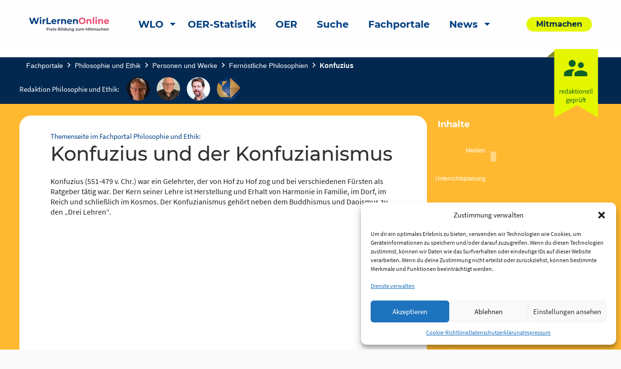

--- FILE ---
content_type: text/html; charset=UTF-8
request_url: https://www.wirlernen.online/portal/philosophie-die-philosophie-des-konfuzianismus/
body_size: 25638
content:
<!DOCTYPE html>
<html lang="de" class="no-js">
<head>
	<meta charset="UTF-8">
	<meta name="viewport" content="width=device-width">
    <title>Konfuzius und der Konfuzianismus | Wir lernen online</title>

	<link rel="profile" href="http://gmpg.org/xfn/11">
	<link rel="pingback" href="https://www.wirlernen.online/xmlrpc.php">
	<!--[if lt IE 9]>
	<script src="https://www.wirlernen.online/wp-content/themes/wir-lernen-online/js/html5.js"></script>
	<![endif]-->

	<!-- Favicons -->
	<link rel="apple-touch-icon" sizes="180x180" href="https://www.wirlernen.online/wp-content/themes/wir-lernen-online/src/assets/img/favicons/apple-touch-icon.png">
	<link rel="icon" type="image/png" sizes="32x32" href="https://www.wirlernen.online/wp-content/themes/wir-lernen-online/src/assets/img/favicons/favicon-32x32.png">
	<link rel="icon" type="image/png" sizes="16x16" href="https://www.wirlernen.online/wp-content/themes/wir-lernen-online/src/assets/img/favicons/favicon-16x16.png">
	<link rel="manifest" href="https://www.wirlernen.online/wp-content/themes/wir-lernen-online/src/assets/img/favicons/site.webmanifest">
	<link rel="mask-icon" href="https://www.wirlernen.online/wp-content/themes/wir-lernen-online/src/assets/img/favicons/safari-pinned-tab.svg" color="#5bbad5">
	<link rel="shortcut icon" href="https://www.wirlernen.online/wp-content/themes/wir-lernen-online/src/assets/img/favicons/favicon.ico">
	<meta name="msapplication-TileColor" content="#ffffff">
	<meta name="msapplication-config" content="https://www.wirlernen.online/wp-content/themes/wir-lernen-online/src/assets/img/favicons/browserconfig.xml">
	<meta name="theme-color" content="#ffffff">
    <base href="https://www.wirlernen.online/portal/philosophie-die-philosophie-des-konfuzianismus/" />
	<script>
	theme_directory = "https://www.wirlernen.online/wp-content/themes/wir-lernen-online";
	</script>

<!-- TEST MATAMO Hupfer 27.07.2024 -->


	<meta name='robots' content='index, follow, max-image-preview:large, max-snippet:-1, max-video-preview:-1' />

	<!-- This site is optimized with the Yoast SEO plugin v20.10 - https://yoast.com/wordpress/plugins/seo/ -->
	<link rel="canonical" href="https://wirlernen.online/portal/philosophie-die-philosophie-des-konfuzianismus/" />
	<meta property="og:locale" content="de_DE" />
	<meta property="og:type" content="article" />
	<meta property="og:title" content="Konfuzius und der Konfuzianismus - Wir lernen online" />
	<meta property="og:url" content="https://wirlernen.online/portal/philosophie-die-philosophie-des-konfuzianismus/" />
	<meta property="og:site_name" content="Wir lernen online" />
	<meta property="article:modified_time" content="2022-06-09T21:19:07+00:00" />
	<meta property="og:image" content="https://www.wirlernen.online/wp-content/uploads/2021/03/WLO_Logo_Negativ.png" />
	<meta property="og:image:width" content="164" />
	<meta property="og:image:height" content="100" />
	<meta property="og:image:type" content="image/png" />
	<meta name="twitter:card" content="summary_large_image" />
	<meta name="twitter:site" content="@wirlernenonline" />
	<script type="application/ld+json" class="yoast-schema-graph">{"@context":"https://schema.org","@graph":[{"@type":"WebPage","@id":"https://wirlernen.online/portal/philosophie-die-philosophie-des-konfuzianismus/","url":"https://wirlernen.online/portal/philosophie-die-philosophie-des-konfuzianismus/","name":"Konfuzius und der Konfuzianismus - Wir lernen online","isPartOf":{"@id":"https://www.wirlernen.online/#website"},"datePublished":"2021-11-12T16:05:23+00:00","dateModified":"2022-06-09T21:19:07+00:00","breadcrumb":{"@id":"https://wirlernen.online/portal/philosophie-die-philosophie-des-konfuzianismus/#breadcrumb"},"inLanguage":"de","potentialAction":[{"@type":"ReadAction","target":["https://wirlernen.online/portal/philosophie-die-philosophie-des-konfuzianismus/"]}]},{"@type":"BreadcrumbList","@id":"https://wirlernen.online/portal/philosophie-die-philosophie-des-konfuzianismus/#breadcrumb","itemListElement":[{"@type":"ListItem","position":1,"name":"Startseite","item":"https://wirlernen.online/"},{"@type":"ListItem","position":2,"name":"Fachportal","item":"https://wirlernen.online/portal/"},{"@type":"ListItem","position":3,"name":"Konfuzius und der Konfuzianismus"}]},{"@type":"WebSite","@id":"https://www.wirlernen.online/#website","url":"https://www.wirlernen.online/","name":"Wir lernen online","description":"Freie Bildung zum Mitmachen","potentialAction":[{"@type":"SearchAction","target":{"@type":"EntryPoint","urlTemplate":"https://www.wirlernen.online/?s={search_term_string}"},"query-input":"required name=search_term_string"}],"inLanguage":"de"}]}</script>
	<!-- / Yoast SEO plugin. -->


<link rel='dns-prefetch' href='//www.wirlernen.online' />
<link rel="alternate" type="application/rss+xml" title="Wir lernen online &raquo; Konfuzius und der Konfuzianismus-Kommentar-Feed" href="https://www.wirlernen.online/portal/philosophie-die-philosophie-des-konfuzianismus/feed/" />
<script type="text/javascript">
window._wpemojiSettings = {"baseUrl":"https:\/\/s.w.org\/images\/core\/emoji\/14.0.0\/72x72\/","ext":".png","svgUrl":"https:\/\/s.w.org\/images\/core\/emoji\/14.0.0\/svg\/","svgExt":".svg","source":{"concatemoji":"https:\/\/www.wirlernen.online\/wp-includes\/js\/wp-emoji-release.min.js?ver=6.3.7"}};
/*! This file is auto-generated */
!function(i,n){var o,s,e;function c(e){try{var t={supportTests:e,timestamp:(new Date).valueOf()};sessionStorage.setItem(o,JSON.stringify(t))}catch(e){}}function p(e,t,n){e.clearRect(0,0,e.canvas.width,e.canvas.height),e.fillText(t,0,0);var t=new Uint32Array(e.getImageData(0,0,e.canvas.width,e.canvas.height).data),r=(e.clearRect(0,0,e.canvas.width,e.canvas.height),e.fillText(n,0,0),new Uint32Array(e.getImageData(0,0,e.canvas.width,e.canvas.height).data));return t.every(function(e,t){return e===r[t]})}function u(e,t,n){switch(t){case"flag":return n(e,"\ud83c\udff3\ufe0f\u200d\u26a7\ufe0f","\ud83c\udff3\ufe0f\u200b\u26a7\ufe0f")?!1:!n(e,"\ud83c\uddfa\ud83c\uddf3","\ud83c\uddfa\u200b\ud83c\uddf3")&&!n(e,"\ud83c\udff4\udb40\udc67\udb40\udc62\udb40\udc65\udb40\udc6e\udb40\udc67\udb40\udc7f","\ud83c\udff4\u200b\udb40\udc67\u200b\udb40\udc62\u200b\udb40\udc65\u200b\udb40\udc6e\u200b\udb40\udc67\u200b\udb40\udc7f");case"emoji":return!n(e,"\ud83e\udef1\ud83c\udffb\u200d\ud83e\udef2\ud83c\udfff","\ud83e\udef1\ud83c\udffb\u200b\ud83e\udef2\ud83c\udfff")}return!1}function f(e,t,n){var r="undefined"!=typeof WorkerGlobalScope&&self instanceof WorkerGlobalScope?new OffscreenCanvas(300,150):i.createElement("canvas"),a=r.getContext("2d",{willReadFrequently:!0}),o=(a.textBaseline="top",a.font="600 32px Arial",{});return e.forEach(function(e){o[e]=t(a,e,n)}),o}function t(e){var t=i.createElement("script");t.src=e,t.defer=!0,i.head.appendChild(t)}"undefined"!=typeof Promise&&(o="wpEmojiSettingsSupports",s=["flag","emoji"],n.supports={everything:!0,everythingExceptFlag:!0},e=new Promise(function(e){i.addEventListener("DOMContentLoaded",e,{once:!0})}),new Promise(function(t){var n=function(){try{var e=JSON.parse(sessionStorage.getItem(o));if("object"==typeof e&&"number"==typeof e.timestamp&&(new Date).valueOf()<e.timestamp+604800&&"object"==typeof e.supportTests)return e.supportTests}catch(e){}return null}();if(!n){if("undefined"!=typeof Worker&&"undefined"!=typeof OffscreenCanvas&&"undefined"!=typeof URL&&URL.createObjectURL&&"undefined"!=typeof Blob)try{var e="postMessage("+f.toString()+"("+[JSON.stringify(s),u.toString(),p.toString()].join(",")+"));",r=new Blob([e],{type:"text/javascript"}),a=new Worker(URL.createObjectURL(r),{name:"wpTestEmojiSupports"});return void(a.onmessage=function(e){c(n=e.data),a.terminate(),t(n)})}catch(e){}c(n=f(s,u,p))}t(n)}).then(function(e){for(var t in e)n.supports[t]=e[t],n.supports.everything=n.supports.everything&&n.supports[t],"flag"!==t&&(n.supports.everythingExceptFlag=n.supports.everythingExceptFlag&&n.supports[t]);n.supports.everythingExceptFlag=n.supports.everythingExceptFlag&&!n.supports.flag,n.DOMReady=!1,n.readyCallback=function(){n.DOMReady=!0}}).then(function(){return e}).then(function(){var e;n.supports.everything||(n.readyCallback(),(e=n.source||{}).concatemoji?t(e.concatemoji):e.wpemoji&&e.twemoji&&(t(e.twemoji),t(e.wpemoji)))}))}((window,document),window._wpemojiSettings);
</script>
<style type="text/css">
img.wp-smiley,
img.emoji {
	display: inline !important;
	border: none !important;
	box-shadow: none !important;
	height: 1em !important;
	width: 1em !important;
	margin: 0 0.07em !important;
	vertical-align: -0.1em !important;
	background: none !important;
	padding: 0 !important;
}
</style>
	<link rel='stylesheet' id='genesis-blocks-style-css-css' href='https://www.wirlernen.online/wp-content/plugins/genesis-blocks/dist/style-blocks.build.css?ver=1688384120' type='text/css' media='all' />
<link rel='stylesheet' id='menu-icons-extra-css' href='https://www.wirlernen.online/wp-content/plugins/menu-icons/css/extra.min.css?ver=0.13.5' type='text/css' media='all' />
<link rel='stylesheet' id='wp-block-library-css' href='https://www.wirlernen.online/wp-includes/css/dist/block-library/style.min.css?ver=6.3.7' type='text/css' media='all' />
<style id='safe-svg-svg-icon-style-inline-css' type='text/css'>
.safe-svg-cover .safe-svg-inside{display:inline-block;max-width:100%}.safe-svg-cover svg{height:100%;max-height:100%;max-width:100%;width:100%}

</style>
<link rel='stylesheet' id='es-block-styles-example-style-css' href='https://www.wirlernen.online/wp-content/plugins/edusharing/css/style.css?ver=1739957429' type='text/css' media='all' />
<link rel='stylesheet' id='fontawesome-free-css' href='https://www.wirlernen.online/wp-content/plugins/getwid/vendors/fontawesome-free/css/all.min.css?ver=5.5.0' type='text/css' media='all' />
<link rel='stylesheet' id='slick-css' href='https://www.wirlernen.online/wp-content/plugins/getwid/vendors/slick/slick/slick.min.css?ver=1.9.0' type='text/css' media='all' />
<link rel='stylesheet' id='slick-theme-css' href='https://www.wirlernen.online/wp-content/plugins/getwid/vendors/slick/slick/slick-theme.min.css?ver=1.9.0' type='text/css' media='all' />
<link rel='stylesheet' id='fancybox-css' href='https://www.wirlernen.online/wp-content/plugins/getwid/vendors/fancybox/jquery.fancybox.min.css?ver=3.5.7' type='text/css' media='all' />
<link rel='stylesheet' id='getwid-blocks-css' href='https://www.wirlernen.online/wp-content/plugins/getwid/assets/css/blocks.style.css?ver=1.8.7' type='text/css' media='all' />
<style id='classic-theme-styles-inline-css' type='text/css'>
/*! This file is auto-generated */
.wp-block-button__link{color:#fff;background-color:#32373c;border-radius:9999px;box-shadow:none;text-decoration:none;padding:calc(.667em + 2px) calc(1.333em + 2px);font-size:1.125em}.wp-block-file__button{background:#32373c;color:#fff;text-decoration:none}
</style>
<style id='global-styles-inline-css' type='text/css'>
body{--wp--preset--color--black: #000000;--wp--preset--color--cyan-bluish-gray: #abb8c3;--wp--preset--color--white: #ffffff;--wp--preset--color--pale-pink: #f78da7;--wp--preset--color--vivid-red: #cf2e2e;--wp--preset--color--luminous-vivid-orange: #ff6900;--wp--preset--color--luminous-vivid-amber: #fcb900;--wp--preset--color--light-green-cyan: #7bdcb5;--wp--preset--color--vivid-green-cyan: #00d084;--wp--preset--color--pale-cyan-blue: #8ed1fc;--wp--preset--color--vivid-cyan-blue: #0693e3;--wp--preset--color--vivid-purple: #9b51e0;--wp--preset--gradient--vivid-cyan-blue-to-vivid-purple: linear-gradient(135deg,rgba(6,147,227,1) 0%,rgb(155,81,224) 100%);--wp--preset--gradient--light-green-cyan-to-vivid-green-cyan: linear-gradient(135deg,rgb(122,220,180) 0%,rgb(0,208,130) 100%);--wp--preset--gradient--luminous-vivid-amber-to-luminous-vivid-orange: linear-gradient(135deg,rgba(252,185,0,1) 0%,rgba(255,105,0,1) 100%);--wp--preset--gradient--luminous-vivid-orange-to-vivid-red: linear-gradient(135deg,rgba(255,105,0,1) 0%,rgb(207,46,46) 100%);--wp--preset--gradient--very-light-gray-to-cyan-bluish-gray: linear-gradient(135deg,rgb(238,238,238) 0%,rgb(169,184,195) 100%);--wp--preset--gradient--cool-to-warm-spectrum: linear-gradient(135deg,rgb(74,234,220) 0%,rgb(151,120,209) 20%,rgb(207,42,186) 40%,rgb(238,44,130) 60%,rgb(251,105,98) 80%,rgb(254,248,76) 100%);--wp--preset--gradient--blush-light-purple: linear-gradient(135deg,rgb(255,206,236) 0%,rgb(152,150,240) 100%);--wp--preset--gradient--blush-bordeaux: linear-gradient(135deg,rgb(254,205,165) 0%,rgb(254,45,45) 50%,rgb(107,0,62) 100%);--wp--preset--gradient--luminous-dusk: linear-gradient(135deg,rgb(255,203,112) 0%,rgb(199,81,192) 50%,rgb(65,88,208) 100%);--wp--preset--gradient--pale-ocean: linear-gradient(135deg,rgb(255,245,203) 0%,rgb(182,227,212) 50%,rgb(51,167,181) 100%);--wp--preset--gradient--electric-grass: linear-gradient(135deg,rgb(202,248,128) 0%,rgb(113,206,126) 100%);--wp--preset--gradient--midnight: linear-gradient(135deg,rgb(2,3,129) 0%,rgb(40,116,252) 100%);--wp--preset--font-size--small: 13px;--wp--preset--font-size--medium: 20px;--wp--preset--font-size--large: 36px;--wp--preset--font-size--x-large: 42px;--wp--preset--spacing--20: 0.44rem;--wp--preset--spacing--30: 0.67rem;--wp--preset--spacing--40: 1rem;--wp--preset--spacing--50: 1.5rem;--wp--preset--spacing--60: 2.25rem;--wp--preset--spacing--70: 3.38rem;--wp--preset--spacing--80: 5.06rem;--wp--preset--shadow--natural: 6px 6px 9px rgba(0, 0, 0, 0.2);--wp--preset--shadow--deep: 12px 12px 50px rgba(0, 0, 0, 0.4);--wp--preset--shadow--sharp: 6px 6px 0px rgba(0, 0, 0, 0.2);--wp--preset--shadow--outlined: 6px 6px 0px -3px rgba(255, 255, 255, 1), 6px 6px rgba(0, 0, 0, 1);--wp--preset--shadow--crisp: 6px 6px 0px rgba(0, 0, 0, 1);}:where(.is-layout-flex){gap: 0.5em;}:where(.is-layout-grid){gap: 0.5em;}body .is-layout-flow > .alignleft{float: left;margin-inline-start: 0;margin-inline-end: 2em;}body .is-layout-flow > .alignright{float: right;margin-inline-start: 2em;margin-inline-end: 0;}body .is-layout-flow > .aligncenter{margin-left: auto !important;margin-right: auto !important;}body .is-layout-constrained > .alignleft{float: left;margin-inline-start: 0;margin-inline-end: 2em;}body .is-layout-constrained > .alignright{float: right;margin-inline-start: 2em;margin-inline-end: 0;}body .is-layout-constrained > .aligncenter{margin-left: auto !important;margin-right: auto !important;}body .is-layout-constrained > :where(:not(.alignleft):not(.alignright):not(.alignfull)){max-width: var(--wp--style--global--content-size);margin-left: auto !important;margin-right: auto !important;}body .is-layout-constrained > .alignwide{max-width: var(--wp--style--global--wide-size);}body .is-layout-flex{display: flex;}body .is-layout-flex{flex-wrap: wrap;align-items: center;}body .is-layout-flex > *{margin: 0;}body .is-layout-grid{display: grid;}body .is-layout-grid > *{margin: 0;}:where(.wp-block-columns.is-layout-flex){gap: 2em;}:where(.wp-block-columns.is-layout-grid){gap: 2em;}:where(.wp-block-post-template.is-layout-flex){gap: 1.25em;}:where(.wp-block-post-template.is-layout-grid){gap: 1.25em;}.has-black-color{color: var(--wp--preset--color--black) !important;}.has-cyan-bluish-gray-color{color: var(--wp--preset--color--cyan-bluish-gray) !important;}.has-white-color{color: var(--wp--preset--color--white) !important;}.has-pale-pink-color{color: var(--wp--preset--color--pale-pink) !important;}.has-vivid-red-color{color: var(--wp--preset--color--vivid-red) !important;}.has-luminous-vivid-orange-color{color: var(--wp--preset--color--luminous-vivid-orange) !important;}.has-luminous-vivid-amber-color{color: var(--wp--preset--color--luminous-vivid-amber) !important;}.has-light-green-cyan-color{color: var(--wp--preset--color--light-green-cyan) !important;}.has-vivid-green-cyan-color{color: var(--wp--preset--color--vivid-green-cyan) !important;}.has-pale-cyan-blue-color{color: var(--wp--preset--color--pale-cyan-blue) !important;}.has-vivid-cyan-blue-color{color: var(--wp--preset--color--vivid-cyan-blue) !important;}.has-vivid-purple-color{color: var(--wp--preset--color--vivid-purple) !important;}.has-black-background-color{background-color: var(--wp--preset--color--black) !important;}.has-cyan-bluish-gray-background-color{background-color: var(--wp--preset--color--cyan-bluish-gray) !important;}.has-white-background-color{background-color: var(--wp--preset--color--white) !important;}.has-pale-pink-background-color{background-color: var(--wp--preset--color--pale-pink) !important;}.has-vivid-red-background-color{background-color: var(--wp--preset--color--vivid-red) !important;}.has-luminous-vivid-orange-background-color{background-color: var(--wp--preset--color--luminous-vivid-orange) !important;}.has-luminous-vivid-amber-background-color{background-color: var(--wp--preset--color--luminous-vivid-amber) !important;}.has-light-green-cyan-background-color{background-color: var(--wp--preset--color--light-green-cyan) !important;}.has-vivid-green-cyan-background-color{background-color: var(--wp--preset--color--vivid-green-cyan) !important;}.has-pale-cyan-blue-background-color{background-color: var(--wp--preset--color--pale-cyan-blue) !important;}.has-vivid-cyan-blue-background-color{background-color: var(--wp--preset--color--vivid-cyan-blue) !important;}.has-vivid-purple-background-color{background-color: var(--wp--preset--color--vivid-purple) !important;}.has-black-border-color{border-color: var(--wp--preset--color--black) !important;}.has-cyan-bluish-gray-border-color{border-color: var(--wp--preset--color--cyan-bluish-gray) !important;}.has-white-border-color{border-color: var(--wp--preset--color--white) !important;}.has-pale-pink-border-color{border-color: var(--wp--preset--color--pale-pink) !important;}.has-vivid-red-border-color{border-color: var(--wp--preset--color--vivid-red) !important;}.has-luminous-vivid-orange-border-color{border-color: var(--wp--preset--color--luminous-vivid-orange) !important;}.has-luminous-vivid-amber-border-color{border-color: var(--wp--preset--color--luminous-vivid-amber) !important;}.has-light-green-cyan-border-color{border-color: var(--wp--preset--color--light-green-cyan) !important;}.has-vivid-green-cyan-border-color{border-color: var(--wp--preset--color--vivid-green-cyan) !important;}.has-pale-cyan-blue-border-color{border-color: var(--wp--preset--color--pale-cyan-blue) !important;}.has-vivid-cyan-blue-border-color{border-color: var(--wp--preset--color--vivid-cyan-blue) !important;}.has-vivid-purple-border-color{border-color: var(--wp--preset--color--vivid-purple) !important;}.has-vivid-cyan-blue-to-vivid-purple-gradient-background{background: var(--wp--preset--gradient--vivid-cyan-blue-to-vivid-purple) !important;}.has-light-green-cyan-to-vivid-green-cyan-gradient-background{background: var(--wp--preset--gradient--light-green-cyan-to-vivid-green-cyan) !important;}.has-luminous-vivid-amber-to-luminous-vivid-orange-gradient-background{background: var(--wp--preset--gradient--luminous-vivid-amber-to-luminous-vivid-orange) !important;}.has-luminous-vivid-orange-to-vivid-red-gradient-background{background: var(--wp--preset--gradient--luminous-vivid-orange-to-vivid-red) !important;}.has-very-light-gray-to-cyan-bluish-gray-gradient-background{background: var(--wp--preset--gradient--very-light-gray-to-cyan-bluish-gray) !important;}.has-cool-to-warm-spectrum-gradient-background{background: var(--wp--preset--gradient--cool-to-warm-spectrum) !important;}.has-blush-light-purple-gradient-background{background: var(--wp--preset--gradient--blush-light-purple) !important;}.has-blush-bordeaux-gradient-background{background: var(--wp--preset--gradient--blush-bordeaux) !important;}.has-luminous-dusk-gradient-background{background: var(--wp--preset--gradient--luminous-dusk) !important;}.has-pale-ocean-gradient-background{background: var(--wp--preset--gradient--pale-ocean) !important;}.has-electric-grass-gradient-background{background: var(--wp--preset--gradient--electric-grass) !important;}.has-midnight-gradient-background{background: var(--wp--preset--gradient--midnight) !important;}.has-small-font-size{font-size: var(--wp--preset--font-size--small) !important;}.has-medium-font-size{font-size: var(--wp--preset--font-size--medium) !important;}.has-large-font-size{font-size: var(--wp--preset--font-size--large) !important;}.has-x-large-font-size{font-size: var(--wp--preset--font-size--x-large) !important;}
.wp-block-navigation a:where(:not(.wp-element-button)){color: inherit;}
:where(.wp-block-post-template.is-layout-flex){gap: 1.25em;}:where(.wp-block-post-template.is-layout-grid){gap: 1.25em;}
:where(.wp-block-columns.is-layout-flex){gap: 2em;}:where(.wp-block-columns.is-layout-grid){gap: 2em;}
.wp-block-pullquote{font-size: 1.5em;line-height: 1.6;}
</style>
<link rel='stylesheet' id='contact-form-7-css' href='https://www.wirlernen.online/wp-content/plugins/contact-form-7/includes/css/styles.css?ver=5.7.7' type='text/css' media='all' />
<link rel='stylesheet' id='cmplz-general-css' href='https://www.wirlernen.online/wp-content/plugins/complianz-gdpr/assets/css/cookieblocker.min.css?ver=1722097707' type='text/css' media='all' />
<link rel='stylesheet' id='h5p-plugin-styles-css' href='https://www.wirlernen.online/wp-content/plugins/h5p/h5p-php-library/styles/h5p.css?ver=1.15.6' type='text/css' media='all' />
<link rel='stylesheet' id='cf7cf-style-css' href='https://www.wirlernen.online/wp-content/plugins/cf7-conditional-fields/style.css?ver=2.3.9' type='text/css' media='all' />
<link rel='stylesheet' id='um_modal-css' href='https://www.wirlernen.online/wp-content/plugins/ultimate-member/assets/css/um-modal.min.css?ver=2.8.3' type='text/css' media='all' />
<link rel='stylesheet' id='um_ui-css' href='https://www.wirlernen.online/wp-content/plugins/ultimate-member/assets/libs/jquery-ui/jquery-ui.min.css?ver=1.13.2' type='text/css' media='all' />
<link rel='stylesheet' id='um_tipsy-css' href='https://www.wirlernen.online/wp-content/plugins/ultimate-member/assets/libs/tipsy/tipsy.min.css?ver=1.0.0a' type='text/css' media='all' />
<link rel='stylesheet' id='um_raty-css' href='https://www.wirlernen.online/wp-content/plugins/ultimate-member/assets/libs/raty/um-raty.min.css?ver=2.6.0' type='text/css' media='all' />
<link rel='stylesheet' id='um_fonticons_ii-css' href='https://www.wirlernen.online/wp-content/plugins/ultimate-member/assets/libs/legacy/fonticons/fonticons-ii.min.css?ver=2.8.3' type='text/css' media='all' />
<link rel='stylesheet' id='um_fonticons_fa-css' href='https://www.wirlernen.online/wp-content/plugins/ultimate-member/assets/libs/legacy/fonticons/fonticons-fa.min.css?ver=2.8.3' type='text/css' media='all' />
<link rel='stylesheet' id='select2-css' href='https://www.wirlernen.online/wp-content/plugins/ultimate-member/assets/libs/select2/select2.min.css?ver=4.0.13' type='text/css' media='all' />
<link rel='stylesheet' id='um_fileupload-css' href='https://www.wirlernen.online/wp-content/plugins/ultimate-member/assets/css/um-fileupload.min.css?ver=2.8.3' type='text/css' media='all' />
<link rel='stylesheet' id='um_datetime-css' href='https://www.wirlernen.online/wp-content/plugins/ultimate-member/assets/libs/pickadate/default.min.css?ver=3.6.2' type='text/css' media='all' />
<link rel='stylesheet' id='um_datetime_date-css' href='https://www.wirlernen.online/wp-content/plugins/ultimate-member/assets/libs/pickadate/default.date.min.css?ver=3.6.2' type='text/css' media='all' />
<link rel='stylesheet' id='um_datetime_time-css' href='https://www.wirlernen.online/wp-content/plugins/ultimate-member/assets/libs/pickadate/default.time.min.css?ver=3.6.2' type='text/css' media='all' />
<link rel='stylesheet' id='um_common-css' href='https://www.wirlernen.online/wp-content/plugins/ultimate-member/assets/css/common.min.css?ver=2.8.3' type='text/css' media='all' />
<link rel='stylesheet' id='um_responsive-css' href='https://www.wirlernen.online/wp-content/plugins/ultimate-member/assets/css/um-responsive.min.css?ver=2.8.3' type='text/css' media='all' />
<link rel='stylesheet' id='um_styles-css' href='https://www.wirlernen.online/wp-content/plugins/ultimate-member/assets/css/um-styles.min.css?ver=2.8.3' type='text/css' media='all' />
<link rel='stylesheet' id='um_crop-css' href='https://www.wirlernen.online/wp-content/plugins/ultimate-member/assets/libs/cropper/cropper.min.css?ver=1.6.1' type='text/css' media='all' />
<link rel='stylesheet' id='um_profile-css' href='https://www.wirlernen.online/wp-content/plugins/ultimate-member/assets/css/um-profile.min.css?ver=2.8.3' type='text/css' media='all' />
<link rel='stylesheet' id='um_account-css' href='https://www.wirlernen.online/wp-content/plugins/ultimate-member/assets/css/um-account.min.css?ver=2.8.3' type='text/css' media='all' />
<link rel='stylesheet' id='um_misc-css' href='https://www.wirlernen.online/wp-content/plugins/ultimate-member/assets/css/um-misc.min.css?ver=2.8.3' type='text/css' media='all' />
<link rel='stylesheet' id='um_default_css-css' href='https://www.wirlernen.online/wp-content/plugins/ultimate-member/assets/css/um-old-default.min.css?ver=2.8.3' type='text/css' media='all' />
<link rel='stylesheet' id='chart-css-css' href='https://www.wirlernen.online/wp-content/themes/wir-lernen-online/dist/assets/scss/Chart.css?ver=20200821' type='text/css' media='all' />
<link rel='stylesheet' id='select2-css-css' href='https://www.wirlernen.online/wp-content/themes/wir-lernen-online/dist/assets/scss/select2.css?ver=20200821' type='text/css' media='all' />
<link rel='stylesheet' id='slick-css-css' href='https://www.wirlernen.online/wp-content/themes/wir-lernen-online/dist/assets/scss/slick.css?ver=20200821' type='text/css' media='all' />
<link rel='stylesheet' id='slick-theme-css-css' href='https://www.wirlernen.online/wp-content/themes/wir-lernen-online/dist/assets/scss/slick-theme.css?ver=20200821' type='text/css' media='all' />
<link rel='stylesheet' id='site-css-css' href='https://www.wirlernen.online/wp-content/themes/wir-lernen-online/dist/assets/scss/app.css?ver=20200821' type='text/css' media='all' />
<link rel='stylesheet' id='portal-css-css' href='https://www.wirlernen.online/wp-content/themes/wir-lernen-online/dist/assets/scss/portal.css?ver=20200821' type='text/css' media='all' />
<link rel='stylesheet' id='wlo-css-css' href='https://www.wirlernen.online/wp-content/themes/wir-lernen-online/dist/assets/scss/wlo.css?ver=20200821' type='text/css' media='all' />
<link rel='stylesheet' id='style-css-css' href='https://www.wirlernen.online/wp-content/themes/wir-lernen-online/style.css?ver=20200821' type='text/css' media='all' />
<script type='text/javascript' src='https://www.wirlernen.online/wp-includes/js/jquery/jquery.min.js?ver=3.7.0' id='jquery-core-js'></script>
<script type='text/javascript' src='https://www.wirlernen.online/wp-includes/js/jquery/jquery-migrate.min.js?ver=3.4.1' id='jquery-migrate-js'></script>
<script type='text/javascript' src='https://www.wirlernen.online/wp-content/plugins/edusharing/edu.js?ver=6.3.7' id='edu-js'></script>
<script type='text/javascript' src='https://www.wirlernen.online/wp-content/plugins/ultimate-member/assets/js/um-gdpr.min.js?ver=2.8.3' id='um-gdpr-js'></script>
<script type='text/javascript' src='https://www.wirlernen.online/wp-content/themes/wir-lernen-online/dist/assets/js/Chart.min.js?ver=6.3.7' id='chart-js-js'></script>
<link rel="https://api.w.org/" href="https://www.wirlernen.online/wp-json/" /><link rel="alternate" type="application/json" href="https://www.wirlernen.online/wp-json/wp/v2/portal/54668" /><link rel="EditURI" type="application/rsd+xml" title="RSD" href="https://www.wirlernen.online/xmlrpc.php?rsd" />
<meta name="generator" content="WordPress 6.3.7" />
<link rel='shortlink' href='https://www.wirlernen.online/?p=54668' />
<link rel="alternate" type="application/json+oembed" href="https://www.wirlernen.online/wp-json/oembed/1.0/embed?url=https%3A%2F%2Fwww.wirlernen.online%2Fportal%2Fphilosophie-die-philosophie-des-konfuzianismus%2F" />
<link rel="alternate" type="text/xml+oembed" href="https://www.wirlernen.online/wp-json/oembed/1.0/embed?url=https%3A%2F%2Fwww.wirlernen.online%2Fportal%2Fphilosophie-die-philosophie-des-konfuzianismus%2F&#038;format=xml" />
		<style type="text/css">
			.um_request_name {
				display: none !important;
			}
		</style>
				<style>.cmplz-hidden {
					display: none !important;
				}</style><script type="text/javascript">
           var ajaxurl = "https://www.wirlernen.online/wp-admin/admin-ajax.php";
         </script></head>

<body data-cmplz=2 class="portal-template portal-template-page-templates portal-template-template_themenseite portal-template-page-templatestemplate_themenseite-php single single-portal postid-54668">
	<header id="site-header" class="site-header" role="banner">
        <a class="skip-link" href="#main-content" aria-label="skip-link">Zum Inhalt springen</a>
		<div class="title-bar" data-responsive-toggle="main-menu" data-hide-for="large">
			<button class="menu-icon" type="button" data-toggle aria-label="Hauptmenü"></button>
			<a class="mobile-logo-container" href="https://www.wirlernen.online">
				<img class="logo" src="https://www.wirlernen.online/wp-content/themes/wir-lernen-online/src/assets/img/wlo-logo.svg" alt="Link zur Startseite">
			</a>
		</div>
		<div class="top-bar" id="main-menu" data-animate="fade-in fade-out">
			<div class="top-bar-left position-relative">
				<div class="grid-container">
					<div class="grid-x grid-margin-x align-middle">
						<div class="auto cell show-for-large">
							<a href="https://www.wirlernen.online">
								<img class="logo" src="https://www.wirlernen.online/wp-content/themes/wir-lernen-online/src/assets/img/wlo-logo.svg" alt="Link zur Startseite">
							</a>
						</div>
						<div class="large-shrink small-12 cell">
							<ul class="vertical large-horizontal menu top-menu" data-responsive-menu="drilldown large-dropdown"><li id="menu-item-110570" class="menu-item menu-item-type-post_type menu-item-object-page menu-item-home menu-item-has-children menu-item-110570 menu-item-www.wirlernen.online"><a href="https://www.wirlernen.online/">WLO</a>
<ul class="vertical menu" data-submenu>
	<li id="menu-item-110572" class="menu-item menu-item-type-post_type menu-item-object-page menu-item-110572 menu-item-qualitatssicherung"><a href="https://www.wirlernen.online/qualitatssicherung/">Qualitätssicherung</a></li>
	<li id="menu-item-110573" class="menu-item menu-item-type-post_type menu-item-object-page menu-item-110573 menu-item-quellenerschliessung-uebersicht"><a href="https://www.wirlernen.online/quellenerschliessung-uebersicht/">Quellenerschließung</a></li>
	<li id="menu-item-110571" class="menu-item menu-item-type-post_type menu-item-object-page menu-item-110571 menu-item-plugins"><a href="https://www.wirlernen.online/plugins/">WLO Plug-ins</a></li>
</ul>
</li>
<li id="menu-item-94214" class="menu-item menu-item-type-post_type menu-item-object-page menu-item-94214 menu-item-statistics"><a href="https://www.wirlernen.online/statistics/">OER-Statistik</a></li>
<li id="menu-item-67902" class="menu-item menu-item-type-post_type menu-item-object-page menu-item-67902 menu-item-oer"><a href="https://www.wirlernen.online/oer/">OER</a></li>
<li id="menu-item-11613" class="menu-item menu-item-type-custom menu-item-object-custom menu-item-11613 menu-item-suche"><a href="https://suche.wirlernenonline.de/search/de/search">Suche</a></li>
<li id="menu-item-55118" class="menu-item menu-item-type-custom menu-item-object-custom menu-item-55118 menu-item-fachportale"><a href="https://wirlernenonline.de/fachportale/">Fachportale</a></li>
<li id="menu-item-37339" class="menu-item menu-item-type-post_type menu-item-object-page menu-item-has-children menu-item-37339 menu-item-news"><a href="https://www.wirlernen.online/news/">News</a>
<ul class="vertical menu" data-submenu>
	<li id="menu-item-37341" class="menu-item menu-item-type-post_type menu-item-object-page menu-item-37341 menu-item-neuigkeiten"><a href="https://www.wirlernen.online/neuigkeiten/">Blog</a></li>
	<li id="menu-item-37342" class="menu-item menu-item-type-post_type menu-item-object-page menu-item-37342 menu-item-newsletter"><a href="https://www.wirlernen.online/newsletter/">Newsletter</a></li>
	<li id="menu-item-37337" class="menu-item menu-item-type-post_type menu-item-object-page menu-item-37337 menu-item-presse"><a href="https://www.wirlernen.online/presse/">Presse</a></li>
</ul>
</li>
</ul>						</div>
						<div class="cell small-12 large-auto">
							<ul class="menu top-call-to-action-menu align-right"><li class=' menu-item menu-item-type-post_type menu-item-object-page'><a href="https://www.wirlernen.online/mitmachen/" target=""><span>Mitmachen</span></a></li>
</ul>						</div>
					</div>
				</div>
			</div>
		</div>
	</header>

    
	<main id="main-content" class="main-content">

    <div class="portal">

        <div class="fachportal-header-bar" >
            <div class="fachportal-header-bar-wrapper">
                <div class="portal-breadcrumbs">

                    <ul class="portal-breadcrumbs-list">
                        <li class='portal-breadcrumbs-list-item'><a href='https://www.wirlernen.online/fachportale/'>Fachportale</a><span class='material-icons'>chevron_right</span></li><li class='portal-breadcrumbs-list-item'><a href='https://www.wirlernen.online/portal/philosophie/'>Philosophie und Ethik</a><span class='material-icons'>chevron_right</span></li><li class='portal-breadcrumbs-list-item'><a href='https://www.wirlernen.online/portal/philosophie-kerngedanken-und-orginalwerke-einzelner-philosophen'>Personen und Werke</a><span class='material-icons'>chevron_right</span></li><li class='portal-breadcrumbs-list-item'><a href='https://www.wirlernen.online/portal/philosophie-fern%c3%b6stliche-philosopien'>Fernöstliche Philosophien</a><span class='material-icons'>chevron_right</span></li><li class='portal-breadcrumbs-list-item'><a href='https://www.wirlernen.online/portal/philosophie-die-philosophie-des-konfuzianismus'>Konfuzius</a><span class='material-icons'>chevron_right</span></li>                    </ul>
                </div>

                <div class="wlo-tile-team 54495">
                    <p>Redaktion Philosophie und Ethik:</p>
                    <img src="https://www.wirlernen.online/wp-content/uploads/ultimatemember/177/profile_photo-190x190.jpg?1769090796" class="gravatar avatar avatar-96 um-avatar um-avatar-uploaded" width="96" height="96" alt="Karl-Otto Kirst" data-default="https://www.wirlernen.online/wp-content/plugins/ultimate-member/assets/img/default_avatar.jpg" onerror="if ( ! this.getAttribute('data-load-error') ){ this.setAttribute('data-load-error', '1');this.setAttribute('src', this.getAttribute('data-default'));}" loading="lazy" /><img src="https://www.wirlernen.online/wp-content/uploads/ultimatemember/46/profile_photo-190x190.jpg?1769090796" class="gravatar avatar avatar-96 um-avatar um-avatar-uploaded" width="96" height="96" alt="Gunold Brunbauer" data-default="https://www.wirlernen.online/wp-content/plugins/ultimate-member/assets/img/default_avatar.jpg" onerror="if ( ! this.getAttribute('data-load-error') ){ this.setAttribute('data-load-error', '1');this.setAttribute('src', this.getAttribute('data-default'));}" loading="lazy" /><img src="https://www.wirlernen.online/wp-content/uploads/ultimatemember/37/profile_photo.jpg?1769090796" class="gravatar avatar avatar-96 um-avatar um-avatar-uploaded" width="96" height="96" alt="Olaf Zelesnik (WLO - Fachportalmanager)" data-default="https://www.wirlernen.online/wp-content/plugins/ultimate-member/assets/img/default_avatar.jpg" onerror="if ( ! this.getAttribute('data-load-error') ){ this.setAttribute('data-load-error', '1');this.setAttribute('src', this.getAttribute('data-default'));}" loading="lazy" /><img src="https://www.wirlernen.online/wp-content/uploads/ultimatemember/255/profile_photo-190x190.jpg?1769090796" class="gravatar avatar avatar-96 um-avatar um-avatar-uploaded" width="96" height="96" alt="Klaus Dautel" data-default="https://www.wirlernen.online/wp-content/plugins/ultimate-member/assets/img/default_avatar.jpg" onerror="if ( ! this.getAttribute('data-load-error') ){ this.setAttribute('data-load-error', '1');this.setAttribute('src', this.getAttribute('data-default'));}" loading="lazy" />                    <img class="wlo-team-bookmark" src="https://www.wirlernen.online/wp-content/themes/wir-lernen-online/src/assets/img/QS-Faehnchen.svg">
                </div>

            </div>
        </div>

        <div class="portal-wrapper-header">
            <div class="fachportal-header-block" style="background-color:rgba(255,185,48, 1);">

                <div class="fachportal-header-wrapper themenseite-header-wrapper">

                    <div class="description">

                        <div class="description-content">
                            <a class="portal-page" href="https://www.wirlernen.online/portal/philosophie/">Themenseite im Fachportal Philosophie und Ethik:</a>

                            <h1 class="title">Konfuzius und der Konfuzianismus</h1>
                            <div class="header-description">Konfuzius (551-479 v. Chr.) war ein Gelehrter, der von Hof zu Hof zog und bei verschiedenen Fürsten als Ratgeber tätig war. Der Kern seiner Lehre ist Herstellung und Erhalt von Harmonie in Familie, im Dorf, im Reich und schließlich im Kosmos.
Der Konfuzianismus gehört neben dem Buddhismus und Daoismus zu den „Drei Lehren“.</div>
                        </div>

                                                <div class="collections">
                            
                        </div>

                    </div>


                    <div class="content-stats">
                        <div class="header" style="color: #ffffff !important;">
                            Inhalte
                        </div>

                        <div class="diagram">
                            <div class="diagram-content">
                                <canvas width="80%" height="80%" id="contentChart"></canvas>
                            </div>
                        </div>

                        <div class="diagram-legend">
                            <div class="diagram-legend-entry Redaktionell" style="color: #ffffff !important;">
                                <div class="diagram-legend-color"></div> Redaktionell geprüfte Inhalte
                            </div>
                            <div class="diagram-legend-entry Maschinell" style="color: #ffffff !important;">
                                <div class="diagram-legend-color"></div> Maschinell erschlossene Inhalte in der Suche
                            </div>


                                                            <a class="diagram-legend-entry" href="https://suche.wirlernenonline.de/search/de/search?q=Konfuzius und der Konfuzianismus" target="_blank">
                                    <div class="diagram-legend-color search-link">
                                        <img src="https://www.wirlernen.online/wp-content/themes/wir-lernen-online/src/assets/img/robot-white.svg" alt="Icon: Roboter">
                                    </div>
                                    9 weitere Ergebnisse in unserer Suchmaschine
                                </a>
                            

                        </div>


                    </div>


                </div>



            </div>
        </div>

        <div class="portal-plus-filterbar-wrapper">
            <div class="fachportal-filterbar" >

                <div class="fachportal-filterbar-content">

                    <div>

                        <div class="fachportal-filterbar-dropdowns">
                            <select name="educationalcontext" id="educationalcontext" onchange="filterContentTiles(this, 'educationalcontext', this.value)">
                                <option value="label" selected disabled>Bildungsstufe</option>
                                <option disabled>──────────</option>
                                                                    <option value="Sekundarstufe-II">
                                        Sekundarstufe II (1)                                    </option>
                                                                    <option value="Sekundarstufe-I">
                                        Sekundarstufe I (1)                                    </option>
                                                                    <option value="Primarstufe">
                                        Primarstufe (1)                                    </option>
                                                            </select>

                            <select name="enduserrole" id="enduserrole" onchange="filterContentTiles(this, 'enduserrole', this.value)">
                                <option value="label" selected disabled>Zielgruppe</option>
                                <option disabled>──────────</option>
                                                                    <option value="Lehrer-2Fin">
                                        Lehrer/in (1)                                    </option>
                                                                    <option value="Eltern">
                                        Eltern (1)                                    </option>
                                                                    <option value="Lerner-2Fin">
                                        Lerner/in (1)                                    </option>
                                                            </select>

                            <select name="oer" id="oer" onchange="filterContentTiles(this, 'oer', this.value)">
                                <option value="label" selected disabled>OER</option>
                                <option disabled>──────────</option>
                                <option value="oer">
                                    OER (1)
                                </option>
                                <option value="no-oer">
                                    Kein OER (1)
                                </option>
                            </select>
                        </div>



                                                    <button id="filter-tag-Sekundarstufe-II" onclick="filterContentTiles(this, 'educationalcontext', 'Sekundarstufe-II')">
                                <div class="fachportal-filterbar-tag">
                                    Sekundarstufe II                                    <img src="https://www.wirlernen.online/wp-content/themes/wir-lernen-online/src/assets/img/close.svg" alt="">
                                </div>
                            </button>
                                                    <button id="filter-tag-Sekundarstufe-I" onclick="filterContentTiles(this, 'educationalcontext', 'Sekundarstufe-I')">
                                <div class="fachportal-filterbar-tag">
                                    Sekundarstufe I                                    <img src="https://www.wirlernen.online/wp-content/themes/wir-lernen-online/src/assets/img/close.svg" alt="">
                                </div>
                            </button>
                                                    <button id="filter-tag-Primarstufe" onclick="filterContentTiles(this, 'educationalcontext', 'Primarstufe')">
                                <div class="fachportal-filterbar-tag">
                                    Primarstufe                                    <img src="https://www.wirlernen.online/wp-content/themes/wir-lernen-online/src/assets/img/close.svg" alt="">
                                </div>
                            </button>
                        
                                                    <button id="filter-tag-Lehrer-2Fin" onclick="filterContentTiles(this, 'enduserrole', 'Lehrer-2Fin')">
                                <div class="fachportal-filterbar-tag">
                                    Lehrer/in                                    <img src="https://www.wirlernen.online/wp-content/themes/wir-lernen-online/src/assets/img/close.svg" alt="">
                                </div>
                            </button>
                                                    <button id="filter-tag-Eltern" onclick="filterContentTiles(this, 'enduserrole', 'Eltern')">
                                <div class="fachportal-filterbar-tag">
                                    Eltern                                    <img src="https://www.wirlernen.online/wp-content/themes/wir-lernen-online/src/assets/img/close.svg" alt="">
                                </div>
                            </button>
                                                    <button id="filter-tag-Lerner-2Fin" onclick="filterContentTiles(this, 'enduserrole', 'Lerner-2Fin')">
                                <div class="fachportal-filterbar-tag">
                                    Lerner/in                                    <img src="https://www.wirlernen.online/wp-content/themes/wir-lernen-online/src/assets/img/close.svg" alt="">
                                </div>
                            </button>
                        

                        <button id="filter-tag-oer" onclick="filterContentTiles(this, 'oer', 'oer')">
                            <div class="fachportal-filterbar-tag">
                                OER
                                <img src="https://www.wirlernen.online/wp-content/themes/wir-lernen-online/src/assets/img/close.svg" alt="">
                            </div>
                        </button>

                        <button id="filter-tag-no-oer" onclick="filterContentTiles(this, 'oer', 'no-oer')">
                            <div class="fachportal-filterbar-tag">
                                Kein OER
                                <img src="https://www.wirlernen.online/wp-content/themes/wir-lernen-online/src/assets/img/close.svg" alt="">
                            </div>
                        </button>
                    </div>
                </div>

            </div>

            <div class="portal-wrapper portal-wrapper-themenseite">
                <div class="portal-wrapper-left">
                    <div class="fachportal-header-accordion">

                        <div class="wlo-accordion-wrapper" style="background-color:rgba(255,185,48, 0.2);">
                                                        <button class="wlo-accordion" id="fachportal-accordion-69722eed815ee">
                                <h2>Die neusten geprüften Inhalte für dich!</h2>
                                <img class="wlo-accordion-icon" src="https://www.wirlernen.online/wp-content/themes/wir-lernen-online/src/assets/img/arrow_down.svg" alt="Inhalte ein odder ausklappen">
                            </button>

                            <div class="wlo-accordion-content" id="slider-69722eed815f1">

                                                                        <div class="widget-content">

                                        <button onclick="showContentPopup('aa132c8b-566a-4ab8-8dad-38bf2b798348')">

                                                                                            <img class="main-image" src="https://redaktion.openeduhub.net/edu-sharing/preview?nodeId=aa132c8b-566a-4ab8-8dad-38bf2b798348&storeProtocol=workspace&storeId=SpacesStore&dontcache=1769090796961" alt="Cover: Konfuzianismus verstehen - Einblicke in den Buddhismus ">
                                                                                        <div class="content-info">
                                                <div class="content-header">
                                                                                                        <img class="badge" src="https://www.wirlernen.online/wp-content/themes/wir-lernen-online/src/assets/img/badge_green.svg" alt="Auszeichnung: geprüfter Inhalt">
                                                                                                    </div>
                                                <div class="content-title">Konfuzianismus verstehen - Einblicke in den Buddhismus </div>
                                                <p class="content-description">Prof. Volker Zotz (Universität Luxemburg) gehört zu den Spezialisten des Buddhismus und des Konfuzianismus. Seine Einführung in Leben und Wirkungsgeschichte des Konfuzius (ca. 551-479 v. Chr.) und seiner Nachfolger gibt wichtige Einblicke in das Lebens- und Wertveständnis Chinas und Ostasiens. Da er die Entwicklungs- und Kritiklinien des Konfuziansimus bis in die Gegenwart verfolgt, bedeutet dies zugleich eine Möglichkeit sachgemäßer Auseinandersetzung mit östlichen Lebensweisen und Weltanschaungen.</p>
                                                <div class="content-meta">
                                                                                                    </div>
                                                <div class="content-meta">
                                                    <img src="https://www.wirlernen.online/wp-content/themes/wir-lernen-online/src/assets/img/subject_icon.svg"  alt="Fächer"><p>Religion</p>                                                </div>
                                                <div class="content-meta">
                                                    <img src="https://www.wirlernen.online/wp-content/themes/wir-lernen-online/src/assets/img/class_icon.svg"  alt="Bildungsebene"><p>Sekundarstufe II</p>                                                </div>

                                                <a class="content-button" href="https://buchvorstellungen.blogspot.com/2015/05/buch-des-monats-juni-2015.html" target="_blank" aria-label="Zum-Inhalt: Konfuzianismus verstehen - Einblicke in den Buddhismus ">Zum Inhalt</a>

                                            </div>


                                    </div>
                                                                        <div class="widget-content">

                                        <button onclick="showContentPopup('35ee07dd-4e0c-4c82-8e6a-05081e28d828')">

                                                                                            <img class="main-image" src="https://redaktion.openeduhub.net/edu-sharing/preview?nodeId=35ee07dd-4e0c-4c82-8e6a-05081e28d828&storeProtocol=workspace&storeId=SpacesStore&dontcache=1769090796974" alt="Cover: Konfuzius - Klexikon">
                                                                                        <div class="content-info">
                                                <div class="content-header">
                                                                                                        <img class="badge" src="https://www.wirlernen.online/wp-content/themes/wir-lernen-online/src/assets/img/badge_green.svg" alt="Auszeichnung: geprüfter Inhalt">
                                                                                                            <div class="badge ">OER</div>
                                                                                                    </div>
                                                <div class="content-title">Konfuzius - Klexikon</div>
                                                <p class="content-description">Klexikon-Artikel Konfuzius</p>
                                                <div class="content-meta">
                                                                                                    </div>
                                                <div class="content-meta">
                                                    <img src="https://www.wirlernen.online/wp-content/themes/wir-lernen-online/src/assets/img/subject_icon.svg"  alt="Fächer"><p>Philosophie, Ethik</p>                                                </div>
                                                <div class="content-meta">
                                                    <img src="https://www.wirlernen.online/wp-content/themes/wir-lernen-online/src/assets/img/class_icon.svg"  alt="Bildungsebene"><p>Sekundarstufe I, Primarstufe</p>                                                </div>

                                                <a class="content-button" href="https://klexikon.zum.de/wiki/Konfuzius" target="_blank" aria-label="Zum-Inhalt: Konfuzius - Klexikon">Zum Inhalt</a>

                                            </div>


                                    </div>
                                                            </div>
                            
                            <div class="wlo-accordion-bottom"></div>

                        </div>
                    </div>

                    
<script>
    function addData(chart, label, data_r, data_m, index) {
        //chart.data.labels.push(label);
        if (data_r >= 1 || data_m >= 1) {

        }

        chart.data.labels[index] = label;

        chart.data.datasets[0].data[index] = data_r;
        chart.data.datasets[0].label = 'Redaktionell geprüft';

        chart.data.datasets[1].data[index] = data_m;
        chart.data.datasets[1].label = 'Maschienell erschlossen';

        chart.update();
    }

    const cv = document.getElementById('contentChart');
    const ctx = document.getElementById('contentChart').getContext('2d');
    let contentChart = new Chart(ctx, {
        // The type of chart we want to create
        //type: 'polarArea',
        type: 'horizontalBar',
        //type: 'pie',
        //type: 'doughnut',

        // The data for our dataset
        data: {
            datasets: [{
                    label: [],
                    data: [],
                    backgroundColor: "rgba(255,255,255,0.75)",
                },
                {
                    label: [],
                    data: [],
                    backgroundColor: "rgba(255,255,255,0.4)",
                }
            ],
            labels: [],
        },

        // Configuration options go here
        options: {
            indexAxis: 'y',
            scales: {
                xAxes: [{
                    type: 'logarithmic',
                    display: false //this will remove all the x-axis grid lines
                }],
                yAxes: [{
                    gridLines: {
                        display: false
                    },
                    ticks: {
                        fontColor: "white",
                    }
                }]
            },
            legend: {
                display: false
            },
            // Elements options apply to all of the options unless overridden in a dataset
            // In this case, we are setting the border of each horizontal bar to be 2px wide
            elements: {
                bar: {
                    borderWidth: 2,
                }
            },
            responsive: true,
        },
    });

    cv.onclick = function(evt) {
        var activePoint = contentChart.getElementAtEvent(evt);
        //console.log('label', contentChart.data.labels[activePoint[0]._index])
        const label = contentChart.data.labels[activePoint[0]._index];
        let dims = document.getElementById(label).getBoundingClientRect();
        window.scrollTo(window.scrollX, dims.top - 175);
    };
</script>

<div class="fachportal-content-block" id="Medien">
    <div class="header">
        <h3>Medien</h3>
    </div>

    <div class="no-swimlane-content"><div class="widget-content no-widget-content"><button onclick="showNoContentPopup()"><img decoding="async" class="main-image" src="https://www.wirlernen.online/wp-content/themes/wir-lernen-online/src/assets/img/mitmachen-3.png" alt="Cover: Keine Inhalte"><div class="content-info no-content-info"><div class="content-title">Mitmachen!</div><p class="content-description">Füge Inhalte zu diesem Thema hinzu&#8230;</p><a class="content-button no-content-button" href="https://www.wirlernen.online/fachportalinhalte-vorschlagen/?collectionID=f7b8a713-f247-4741-8f6e-c893875e4b44&#038;headline=Konfuzius und der Konfuzianismus&#038;pageDiscipline=450&#038;lrtID=http://w3id.org/openeduhub/vocabs/new_lrt/a6d1ac52-c557-4151-bc6f-0d99b0b96fb9, http://w3id.org/openeduhub/vocabs/new_lrt/7a6e9608-2554-4981-95dc-47ab9ba924de, http://w3id.org/openeduhub/vocabs/new_lrt/ec2682af-08a9-4ab1-a324-9dca5151e99f, http://w3id.org/openeduhub/vocabs/new_lrt/4665caac-99d7-4da3-b9fb-498d8ece034f&#038;type=material" target="_blank"><img decoding="async" src="https://www.wirlernen.online/wp-content/themes/wir-lernen-online/src/assets/img/plus.svg" alt="Icon: Plus"> Inhalte vorschlagen</a></div></button></div><div class="fachportal-content-block" id="emptySwimlaneId-69722eeda37b9"><div class="lds-ring"><div></div><div></div><div></div><div></div></div></div><script type="text/javascript">
                        jQuery(document).ready(function($) {
                            var data = {
                                "action": "emptySwimlaneContent",
                                "collectionID": "f7b8a713-f247-4741-8f6e-c893875e4b44",
                                "pageTitle": "Konfuzius und der Konfuzianismus",
                                "lrtID": "http://w3id.org/openeduhub/vocabs/new_lrt/a6d1ac52-c557-4151-bc6f-0d99b0b96fb9, http://w3id.org/openeduhub/vocabs/new_lrt/7a6e9608-2554-4981-95dc-47ab9ba924de, http://w3id.org/openeduhub/vocabs/new_lrt/ec2682af-08a9-4ab1-a324-9dca5151e99f, http://w3id.org/openeduhub/vocabs/new_lrt/4665caac-99d7-4da3-b9fb-498d8ece034f",
                                "searchLrtID": "[&quot;http:\/\/w3id.org\/openeduhub\/vocabs\/new_lrt_aggregated\/b8fb5fb2-d8bf-4bbe-ab68-358b65a26bed&quot;,&quot;http:\/\/w3id.org\/openeduhub\/vocabs\/new_lrt_aggregated\/38774279-af36-4ec2-8e70-811d5a51a6a1&quot;,&quot;http:\/\/w3id.org\/openeduhub\/vocabs\/new_lrt_aggregated\/39197d6f-dfb1-4e82-92e5-79f906e9d2a9&quot;,&quot;http:\/\/w3id.org\/openeduhub\/vocabs\/new_lrt_aggregated\/05aa0f49-7e1b-498b-a7d5-c5fc8e73b2e2&quot;]",
                            };
                            jQuery.post(ajaxurl, data, function(response) {
                                jQuery("#emptySwimlaneId-69722eeda37b9").html(response);
                            });
                        });
                    </script></div><script type="text/javascript">  
        jQuery(function () {
            // Handler for .ready() called. Put the Slick Slider etc. init code here.
            function loadWLOSlider() {
                if (typeof jQuery().slick === "function") {
                    jQuery("#slider-69722eeda364e").not(".slick-initialized").slick({
                        infinite: false,
                        slidesToShow: 4,
                        slidesToScroll: 4,
                        arrows: true,
                        dots:  false,
                        zIndex: 0,
                        responsive: [
                            {
                                breakpoint: 1230,
                                settings: {
                                    slidesToShow: 3,
                                    slidesToScroll: 3
                                }
                            },
                            {
                                breakpoint: 950,
                                settings: {
                                    slidesToShow: 2,
                                    slidesToScroll: 2,
                                }
                            },
                            {
                                breakpoint: 750,
                                settings: {
                                    slidesToShow: 1,
                                    slidesToScroll: 1,
                                }
                            }
                        ]
                    });
                }
            }

            loadWLOSlider();

            jQuery(window).on("resize", function(){
                jQuery("#slider-69722eeda364e").slick( "refresh" );
            });
        });
    </script>
    <script>
        addData(contentChart, 'Medien', 0, '2', 0);
    </script>

    <div class="fachportal-spacer"></div>
</div>

<div class="fachportal-content-block" id="Unterrichtsplanung">
    <div class="header">
        <h3>Unterrichtsplanung</h3>
    </div>

    <div class="no-swimlane-content"><div class="widget-content no-widget-content"><button onclick="showNoContentPopup()"><img decoding="async" class="main-image" src="https://www.wirlernen.online/wp-content/themes/wir-lernen-online/src/assets/img/mitmachen-3.png" alt="Cover: Keine Inhalte"><div class="content-info no-content-info"><div class="content-title">Mitmachen!</div><p class="content-description">Füge Inhalte zu diesem Thema hinzu&#8230;</p><a class="content-button no-content-button" href="https://www.wirlernen.online/fachportalinhalte-vorschlagen/?collectionID=f7b8a713-f247-4741-8f6e-c893875e4b44&#038;headline=Konfuzius und der Konfuzianismus&#038;pageDiscipline=450&#038;lrtID=http://w3id.org/openeduhub/vocabs/new_lrt/7381f17f-50a6-4ce1-b3a0-9d85a482eec0,http://w3id.org/openeduhub/vocabs/new_lrt/0a79a1d0-583b-47ce-86a7-517ab352d796&#038;type=material" target="_blank"><img decoding="async" src="https://www.wirlernen.online/wp-content/themes/wir-lernen-online/src/assets/img/plus.svg" alt="Icon: Plus"> Inhalte vorschlagen</a></div></button></div><div class="fachportal-content-block" id="emptySwimlaneId-69722eeda3a43"><div class="lds-ring"><div></div><div></div><div></div><div></div></div></div><script type="text/javascript">
                        jQuery(document).ready(function($) {
                            var data = {
                                "action": "emptySwimlaneContent",
                                "collectionID": "f7b8a713-f247-4741-8f6e-c893875e4b44",
                                "pageTitle": "Konfuzius und der Konfuzianismus",
                                "lrtID": "http://w3id.org/openeduhub/vocabs/new_lrt/7381f17f-50a6-4ce1-b3a0-9d85a482eec0,http://w3id.org/openeduhub/vocabs/new_lrt/0a79a1d0-583b-47ce-86a7-517ab352d796",
                                "searchLrtID": "[&quot;http:\/\/w3id.org\/openeduhub\/vocabs\/new_lrt_aggregated\/101c0c66-5202-4eba-9ebf-79f4903752b9&quot;,&quot;http:\/\/w3id.org\/openeduhub\/vocabs\/new_lrt_aggregated\/8526273b-2b21-46f2-ac8d-bbf362c8a690&quot;]",
                            };
                            jQuery.post(ajaxurl, data, function(response) {
                                jQuery("#emptySwimlaneId-69722eeda3a43").html(response);
                            });
                        });
                    </script></div><script type="text/javascript">  
        jQuery(function () {
            // Handler for .ready() called. Put the Slick Slider etc. init code here.
            function loadWLOSlider() {
                if (typeof jQuery().slick === "function") {
                    jQuery("#slider-69722eeda38f3").not(".slick-initialized").slick({
                        infinite: false,
                        slidesToShow: 4,
                        slidesToScroll: 4,
                        arrows: true,
                        dots:  false,
                        zIndex: 0,
                        responsive: [
                            {
                                breakpoint: 1230,
                                settings: {
                                    slidesToShow: 3,
                                    slidesToScroll: 3
                                }
                            },
                            {
                                breakpoint: 950,
                                settings: {
                                    slidesToShow: 2,
                                    slidesToScroll: 2,
                                }
                            },
                            {
                                breakpoint: 750,
                                settings: {
                                    slidesToShow: 1,
                                    slidesToScroll: 1,
                                }
                            }
                        ]
                    });
                }
            }

            loadWLOSlider();

            jQuery(window).on("resize", function(){
                jQuery("#slider-69722eeda38f3").slick( "refresh" );
            });
        });
    </script>
    <script>
        addData(contentChart, 'Unterrichtsplanung', 0, '0', 1);
    </script>

    <div class="fachportal-spacer"></div>
</div>

<div class="fachportal-content-block" id="Praxismaterialien">
    <div class="header">
        <h3>Praxismaterialien</h3>
    </div>

    <div class="no-swimlane-content"><div class="widget-content no-widget-content"><button onclick="showNoContentPopup()"><img decoding="async" class="main-image" src="https://www.wirlernen.online/wp-content/themes/wir-lernen-online/src/assets/img/mitmachen-3.png" alt="Cover: Keine Inhalte"><div class="content-info no-content-info"><div class="content-title">Mitmachen!</div><p class="content-description">Füge Inhalte zu diesem Thema hinzu&#8230;</p><a class="content-button no-content-button" href="https://www.wirlernen.online/fachportalinhalte-vorschlagen/?collectionID=f7b8a713-f247-4741-8f6e-c893875e4b44&#038;headline=Konfuzius und der Konfuzianismus&#038;pageDiscipline=450&#038;lrtID=http://w3id.org/openeduhub/vocabs/new_lrt/cd625d33-5d7b-4a86-a54a-9a897ded729f,http://w3id.org/openeduhub/vocabs/new_lrt/588efe4f-976f-48eb-84aa-8bcb45679f85&#038;type=material" target="_blank"><img decoding="async" src="https://www.wirlernen.online/wp-content/themes/wir-lernen-online/src/assets/img/plus.svg" alt="Icon: Plus"> Inhalte vorschlagen</a></div></button></div><div class="fachportal-content-block" id="emptySwimlaneId-69722eeda3cb4"><div class="lds-ring"><div></div><div></div><div></div><div></div></div></div><script type="text/javascript">
                        jQuery(document).ready(function($) {
                            var data = {
                                "action": "emptySwimlaneContent",
                                "collectionID": "f7b8a713-f247-4741-8f6e-c893875e4b44",
                                "pageTitle": "Konfuzius und der Konfuzianismus",
                                "lrtID": "http://w3id.org/openeduhub/vocabs/new_lrt/cd625d33-5d7b-4a86-a54a-9a897ded729f,http://w3id.org/openeduhub/vocabs/new_lrt/588efe4f-976f-48eb-84aa-8bcb45679f85",
                                "searchLrtID": "[&quot;http:\/\/w3id.org\/openeduhub\/vocabs\/new_lrt_aggregated\/02bfd0fe-96ab-4dd6-a306-ec362ec25ea0&quot;]",
                            };
                            jQuery.post(ajaxurl, data, function(response) {
                                jQuery("#emptySwimlaneId-69722eeda3cb4").html(response);
                            });
                        });
                    </script></div><script type="text/javascript">  
        jQuery(function () {
            // Handler for .ready() called. Put the Slick Slider etc. init code here.
            function loadWLOSlider() {
                if (typeof jQuery().slick === "function") {
                    jQuery("#slider-69722eeda3b67").not(".slick-initialized").slick({
                        infinite: false,
                        slidesToShow: 4,
                        slidesToScroll: 4,
                        arrows: true,
                        dots:  false,
                        zIndex: 0,
                        responsive: [
                            {
                                breakpoint: 1230,
                                settings: {
                                    slidesToShow: 3,
                                    slidesToScroll: 3
                                }
                            },
                            {
                                breakpoint: 950,
                                settings: {
                                    slidesToShow: 2,
                                    slidesToScroll: 2,
                                }
                            },
                            {
                                breakpoint: 750,
                                settings: {
                                    slidesToShow: 1,
                                    slidesToScroll: 1,
                                }
                            }
                        ]
                    });
                }
            }

            loadWLOSlider();

            jQuery(window).on("resize", function(){
                jQuery("#slider-69722eeda3b67").slick( "refresh" );
            });
        });
    </script>
    <script>
        addData(contentChart, 'Praxismaterialien', 0, '0', 2);
    </script>

    <div class="fachportal-spacer"></div>
</div>



<div class="fachportal-content-block" id="Tools">
    <div class="header">
        <h3>Tools</h3>
    </div>

    <div class="no-swimlane-content"><div class="widget-content no-widget-content"><button onclick="showNoContentPopup()"><img decoding="async" class="main-image" src="https://www.wirlernen.online/wp-content/themes/wir-lernen-online/src/assets/img/mitmachen-3.png" alt="Cover: Keine Inhalte"><div class="content-info no-content-info"><div class="content-title">Mitmachen!</div><p class="content-description">Füge Inhalte zu diesem Thema hinzu&#8230;</p><a class="content-button no-content-button" href="https://www.wirlernen.online/fachportalinhalte-vorschlagen/?collectionID=f7b8a713-f247-4741-8f6e-c893875e4b44&#038;headline=Konfuzius und der Konfuzianismus&#038;pageDiscipline=450&#038;lrtID=http://w3id.org/openeduhub/vocabs/new_lrt/cefccf75-cba3-427d-9a0f-35b4fedcbba1&#038;type=tool" target="_blank"><img decoding="async" src="https://www.wirlernen.online/wp-content/themes/wir-lernen-online/src/assets/img/plus.svg" alt="Icon: Plus"> Tool vorschlagen</a></div></button></div><div class="fachportal-content-block" id="emptySwimlaneId-69722eeda3ea8"><div class="lds-ring"><div></div><div></div><div></div><div></div></div></div><script type="text/javascript">
                        jQuery(document).ready(function($) {
                            var data = {
                                "action": "emptySwimlaneContent",
                                "collectionID": "f7b8a713-f247-4741-8f6e-c893875e4b44",
                                "pageTitle": "Konfuzius und der Konfuzianismus",
                                "lrtID": "http://w3id.org/openeduhub/vocabs/new_lrt/cefccf75-cba3-427d-9a0f-35b4fedcbba1",
                                "searchLrtID": "[&quot;http:\/\/w3id.org\/openeduhub\/vocabs\/new_lrt_aggregated\/37a3ad9c-727f-4b74-bbab-27d59015c695&quot;]",
                            };
                            jQuery.post(ajaxurl, data, function(response) {
                                jQuery("#emptySwimlaneId-69722eeda3ea8").html(response);
                            });
                        });
                    </script></div><script type="text/javascript">  
        jQuery(function () {
            // Handler for .ready() called. Put the Slick Slider etc. init code here.
            function loadWLOSlider() {
                if (typeof jQuery().slick === "function") {
                    jQuery("#slider-69722eeda3d5d").not(".slick-initialized").slick({
                        infinite: false,
                        slidesToShow: 4,
                        slidesToScroll: 4,
                        arrows: true,
                        dots:  false,
                        zIndex: 0,
                        responsive: [
                            {
                                breakpoint: 1230,
                                settings: {
                                    slidesToShow: 3,
                                    slidesToScroll: 3
                                }
                            },
                            {
                                breakpoint: 950,
                                settings: {
                                    slidesToShow: 2,
                                    slidesToScroll: 2,
                                }
                            },
                            {
                                breakpoint: 750,
                                settings: {
                                    slidesToShow: 1,
                                    slidesToScroll: 1,
                                }
                            }
                        ]
                    });
                }
            }

            loadWLOSlider();

            jQuery(window).on("resize", function(){
                jQuery("#slider-69722eeda3d5d").slick( "refresh" );
            });
        });
    </script>
    <script>
        addData(contentChart, 'Tools', 0, '0', 3);
    </script>

    <div class="fachportal-spacer"></div>
</div>



<div class="fachportal-content-block" id="Quellen">
    <div class="header">
        <h3>Quellen</h3>
    </div>

    <div class="no-swimlane-content"><div class="widget-content no-widget-content"><button onclick="showNoContentPopup()"><img decoding="async" class="main-image" src="https://www.wirlernen.online/wp-content/themes/wir-lernen-online/src/assets/img/mitmachen-3.png" alt="Cover: Keine Inhalte"><div class="content-info no-content-info"><div class="content-title">Mitmachen!</div><p class="content-description">Füge Inhalte zu diesem Thema hinzu&#8230;</p><a class="content-button no-content-button" href="https://www.wirlernen.online/fachportalinhalte-vorschlagen/?collectionID=f7b8a713-f247-4741-8f6e-c893875e4b44&#038;headline=Konfuzius und der Konfuzianismus&#038;pageDiscipline=450&#038;lrtID=http://w3id.org/openeduhub/vocabs/new_lrt/3869b453-d3c1-4b34-8f25-9127e9d68766&#038;type=source" target="_blank"><img decoding="async" src="https://www.wirlernen.online/wp-content/themes/wir-lernen-online/src/assets/img/plus.svg" alt="Icon: Plus"> Quelle vorschlagen</a></div></button></div><div class="fachportal-content-block" id="emptySwimlaneId-69722eeda40c3"><div class="lds-ring"><div></div><div></div><div></div><div></div></div></div><script type="text/javascript">
                        jQuery(document).ready(function($) {
                            var data = {
                                "action": "emptySwimlaneContent",
                                "collectionID": "f7b8a713-f247-4741-8f6e-c893875e4b44",
                                "pageTitle": "Konfuzius und der Konfuzianismus",
                                "lrtID": "http://w3id.org/openeduhub/vocabs/new_lrt/3869b453-d3c1-4b34-8f25-9127e9d68766",
                                "searchLrtID": "[&quot;http:\/\/w3id.org\/openeduhub\/vocabs\/new_lrt_aggregated\/2e678af3-1026-4171-b88e-3b3a915d1673&quot;]",
                            };
                            jQuery.post(ajaxurl, data, function(response) {
                                jQuery("#emptySwimlaneId-69722eeda40c3").html(response);
                            });
                        });
                    </script></div><script type="text/javascript">  
        jQuery(function () {
            // Handler for .ready() called. Put the Slick Slider etc. init code here.
            function loadWLOSlider() {
                if (typeof jQuery().slick === "function") {
                    jQuery("#slider-69722eeda3f5c").not(".slick-initialized").slick({
                        infinite: false,
                        slidesToShow: 4,
                        slidesToScroll: 4,
                        arrows: true,
                        dots:  false,
                        zIndex: 0,
                        responsive: [
                            {
                                breakpoint: 1230,
                                settings: {
                                    slidesToShow: 3,
                                    slidesToScroll: 3
                                }
                            },
                            {
                                breakpoint: 950,
                                settings: {
                                    slidesToShow: 2,
                                    slidesToScroll: 2,
                                }
                            },
                            {
                                breakpoint: 750,
                                settings: {
                                    slidesToShow: 1,
                                    slidesToScroll: 1,
                                }
                            }
                        ]
                    });
                }
            }

            loadWLOSlider();

            jQuery(window).on("resize", function(){
                jQuery("#slider-69722eeda3f5c").slick( "refresh" );
            });
        });
    </script>
    <script>
        addData(contentChart, 'Quellen', 0, '0', 4);
    </script>

    <div class="fachportal-spacer"></div>
</div>


<div class="fachportal-content-block" id="Bildungsangebote">
    <div class="header">
        <h3>Bildungsangebote, Termine, Veranstaltungen</h3>
    </div>

    <div class="no-swimlane-content"><div class="widget-content no-widget-content"><button onclick="showNoContentPopup()"><img decoding="async" class="main-image" src="https://www.wirlernen.online/wp-content/themes/wir-lernen-online/src/assets/img/mitmachen-3.png" alt="Cover: Keine Inhalte"><div class="content-info no-content-info"><div class="content-title">Mitmachen!</div><p class="content-description">Füge Inhalte zu diesem Thema hinzu&#8230;</p><a class="content-button no-content-button" href="https://www.wirlernen.online/fachportalinhalte-vorschlagen/?collectionID=f7b8a713-f247-4741-8f6e-c893875e4b44&#038;headline=Konfuzius und der Konfuzianismus&#038;pageDiscipline=450&#038;lrtID=http://w3id.org/openeduhub/vocabs/new_lrt/03ab835b-c39c-48d1-b5af-7611de2f6464,http://w3id.org/openeduhub/vocabs/new_lrt/955590ae-5f06-4513-98e9-91dfa8d5a05e&#038;type=material" target="_blank"><img decoding="async" src="https://www.wirlernen.online/wp-content/themes/wir-lernen-online/src/assets/img/plus.svg" alt="Icon: Plus"> Inhalte vorschlagen</a></div></button></div><div class="fachportal-content-block" id="emptySwimlaneId-69722eeda4331"><div class="lds-ring"><div></div><div></div><div></div><div></div></div></div><script type="text/javascript">
                        jQuery(document).ready(function($) {
                            var data = {
                                "action": "emptySwimlaneContent",
                                "collectionID": "f7b8a713-f247-4741-8f6e-c893875e4b44",
                                "pageTitle": "Konfuzius und der Konfuzianismus",
                                "lrtID": "http://w3id.org/openeduhub/vocabs/new_lrt/03ab835b-c39c-48d1-b5af-7611de2f6464,http://w3id.org/openeduhub/vocabs/new_lrt/955590ae-5f06-4513-98e9-91dfa8d5a05e",
                                "searchLrtID": "[&quot;http:\/\/w3id.org\/openeduhub\/vocabs\/new_lrt_aggregated\/37a3ad9c-727f-4b74-bbab-27d59015c695&quot;,&quot;http:\/\/w3id.org\/openeduhub\/vocabs\/new_lrt_aggregated\/b06c5816-60c7-4f1b-bcd7-95d70aaa4740&quot;]",
                            };
                            jQuery.post(ajaxurl, data, function(response) {
                                jQuery("#emptySwimlaneId-69722eeda4331").html(response);
                            });
                        });
                    </script></div><script type="text/javascript">  
        jQuery(function () {
            // Handler for .ready() called. Put the Slick Slider etc. init code here.
            function loadWLOSlider() {
                if (typeof jQuery().slick === "function") {
                    jQuery("#slider-69722eeda41e8").not(".slick-initialized").slick({
                        infinite: false,
                        slidesToShow: 4,
                        slidesToScroll: 4,
                        arrows: true,
                        dots:  false,
                        zIndex: 0,
                        responsive: [
                            {
                                breakpoint: 1230,
                                settings: {
                                    slidesToShow: 3,
                                    slidesToScroll: 3
                                }
                            },
                            {
                                breakpoint: 950,
                                settings: {
                                    slidesToShow: 2,
                                    slidesToScroll: 2,
                                }
                            },
                            {
                                breakpoint: 750,
                                settings: {
                                    slidesToShow: 1,
                                    slidesToScroll: 1,
                                }
                            }
                        ]
                    });
                }
            }

            loadWLOSlider();

            jQuery(window).on("resize", function(){
                jQuery("#slider-69722eeda41e8").slick( "refresh" );
            });
        });
    </script>
    <script>
        addData(contentChart, 'Bildungsangebote', 0, '0', 5);
    </script>

    <div class="fachportal-spacer"></div>
</div>



    <div class="fachportal-content-block">
        <div class="header">
            <h3>Weitere Inhalte</h3>
        </div>

        <div class="content" id="slider-69722eeda4351"><div class="widget-content" data-educationalcontext="Sekundarstufe-II " data-enduserrole="Lehrer-2Fin Eltern " data-oer="no-oer" style=""><button onclick="showContentPopup('5973937e-d085-4406-b22c-44e1cac5d123')"><img decoding="async" class="main-image" src="https://redaktion.openeduhub.net/edu-sharing/preview?nodeId=5973937e-d085-4406-b22c-44e1cac5d123&#038;storeProtocol=workspace&#038;storeId=SpacesStore&#038;dontcache=1769090797370&#038;crop=true&#038;maxWidth=300&#038;maxHeight=300" alt="Cover: Konfuzianismus verstehen - Einblicke in den Buddhismus "><div class="content-info"><div class="content-header"><img decoding="async" class="badge" src="https://www.wirlernen.online/wp-content/themes/wir-lernen-online/src/assets/img/badge_green.svg"  alt="Auszeichnung: geprüfter Inhalt"></div><div class="content-title">Konfuzianismus verstehen &#8211; Einblicke in den Buddhismus </div><p class="content-description">Prof. Volker Zotz (Universität Luxemburg) gehört zu den Spezialisten des Buddhismus und des Konfuzianismus. Seine Einführung in Leben und Wirkungsgeschichte des Konfuzius (ca. 551-479 v. Chr.) und seiner Nachfolger gibt wichtige Einblicke in das Lebens- und Wertveständnis Chinas und Ostasiens. Da er die Entwicklungs- und Kritiklinien des Konfuziansimus bis in die Gegenwart verfolgt, bedeutet dies zugleich eine Möglichkeit sachgemäßer Auseinandersetzung mit östlichen Lebensweisen und Weltanschaungen.</p><div class="content-meta"></div><div class="content-meta"><img decoding="async" src="https://www.wirlernen.online/wp-content/themes/wir-lernen-online/src/assets/img/subject_icon.svg" alt="Fächer"><p>Religion</p></div><div class="content-meta"><img decoding="async" src="https://www.wirlernen.online/wp-content/themes/wir-lernen-online/src/assets/img/class_icon.svg" alt="Bildungsebene"><p>Sekundarstufe II</p></div><a class="content-button" href="https://buchvorstellungen.blogspot.com/2015/05/buch-des-monats-juni-2015.html" target="_blank" aria-label="Zum-Inhalt: Konfuzianismus verstehen - Einblicke in den Buddhismus ">Zum Inhalt</a></div></button></div><div class="widget-content" data-educationalcontext="Sekundarstufe-I Primarstufe " data-enduserrole="Lerner-2Fin " data-oer="oer" style=""><button onclick="showContentPopup('803c4574-b32a-41fd-bda1-2cac7f10cb3d')"><img decoding="async" class="main-image" src="https://redaktion.openeduhub.net/edu-sharing/preview?nodeId=803c4574-b32a-41fd-bda1-2cac7f10cb3d&#038;storeProtocol=workspace&#038;storeId=SpacesStore&#038;dontcache=1769090797390&#038;crop=true&#038;maxWidth=300&#038;maxHeight=300" alt="Cover: Konfuzius - Klexikon"><div class="content-info"><div class="content-header"><img decoding="async" class="badge" src="https://www.wirlernen.online/wp-content/themes/wir-lernen-online/src/assets/img/badge_green.svg"  alt="Auszeichnung: geprüfter Inhalt"><div class="badge ">OER</div></div><div class="content-title">Konfuzius &#8211; Klexikon</div><p class="content-description">Klexikon-Artikel Konfuzius</p><div class="content-meta"><img decoding="async" src="https://www.wirlernen.online/wp-content/themes/wir-lernen-online/src/assets/img/img_icon.svg" alt="Materialart"><p>Nachschlagewerk</p></div><div class="content-meta"><img decoding="async" src="https://www.wirlernen.online/wp-content/themes/wir-lernen-online/src/assets/img/subject_icon.svg" alt="Fächer"><p>Religion, Philosophie, Ethik</p></div><div class="content-meta"><img decoding="async" src="https://www.wirlernen.online/wp-content/themes/wir-lernen-online/src/assets/img/class_icon.svg" alt="Bildungsebene"><p>Sekundarstufe I, Primarstufe</p></div><a class="content-button" href="https://klexikon.zum.de/wiki/Konfuzius" target="_blank" aria-label="Zum-Inhalt: Konfuzius - Klexikon">Zum Inhalt</a></div></button></div></div><script type="text/javascript">  
        jQuery(function () {
            // Handler for .ready() called. Put the Slick Slider etc. init code here.
            function loadWLOSlider() {
                if (typeof jQuery().slick === "function") {
                    jQuery("#slider-69722eeda4351").not(".slick-initialized").slick({
                        infinite: false,
                        slidesToShow: 4,
                        slidesToScroll: 4,
                        arrows: true,
                        dots:  false,
                        zIndex: 0,
                        responsive: [
                            {
                                breakpoint: 1230,
                                settings: {
                                    slidesToShow: 3,
                                    slidesToScroll: 3
                                }
                            },
                            {
                                breakpoint: 950,
                                settings: {
                                    slidesToShow: 2,
                                    slidesToScroll: 2,
                                }
                            },
                            {
                                breakpoint: 750,
                                settings: {
                                    slidesToShow: 1,
                                    slidesToScroll: 1,
                                }
                            }
                        ]
                    });
                }
            }

            loadWLOSlider();

            jQuery(window).on("resize", function(){
                jQuery("#slider-69722eeda4351").slick( "refresh" );
            });
        });
    </script>    </div>

<script>
    function toggleSubcollections(button) {
        jQuery(button).closest(".no-swimlane-content").find(".content-from-subcollections").addClass("show-subcollections");
        jQuery(button).closest(".subcollections-alert").hide("fast");

    }
</script>








<div class="fachportal-footer">

    <div class="fachportal-footer-search">

        
                    <p><img decoding="async" src="https://www.wirlernen.online/wp-content/themes/wir-lernen-online/src/assets/img/robot.svg" alt="Icon: Roboter"> 9 weitere (ungeprüfte) Ergebnisse in unserer Suchmaschine</p>
                <a class="fachportal-footer-searchbutton" href="https://suche.wirlernenonline.de/search/de/search?q=Konfuzius und der Konfuzianismus" target="_blank">
            Zu den Ergebnissen
        </a>
    </div>

    <a class="fachportal-add-content-button" href="https://www.wirlernen.online/fachportalinhalte-vorschlagen/?collectionID=f7b8a713-f247-4741-8f6e-c893875e4b44&#038;headline=Konfuzius und der Konfuzianismus&#038;pageDiscipline=Konfuzius und der Konfuzianismus" target="_blank">
        <img decoding="async" src="https://www.wirlernen.online/wp-content/themes/wir-lernen-online/src/assets/img/plus.svg" alt="Icon: Plus"> Inhalte vorschlagen
    </a>

    <div class="fachportal-footer-team">
        <img decoding="async" src="https://www.wirlernen.online/wp-content/uploads/ultimatemember/177/profile_photo-190x190.jpg?1769090796" class="gravatar avatar avatar-96 um-avatar um-avatar-uploaded" width="96" height="96" alt="Karl-Otto Kirst" data-default="https://www.wirlernen.online/wp-content/plugins/ultimate-member/assets/img/default_avatar.jpg" onerror="if ( ! this.getAttribute('data-load-error') ){ this.setAttribute('data-load-error', '1');this.setAttribute('src', this.getAttribute('data-default'));}" loading="lazy" /><img decoding="async" src="https://www.wirlernen.online/wp-content/uploads/ultimatemember/46/profile_photo-190x190.jpg?1769090796" class="gravatar avatar avatar-96 um-avatar um-avatar-uploaded" width="96" height="96" alt="Gunold Brunbauer" data-default="https://www.wirlernen.online/wp-content/plugins/ultimate-member/assets/img/default_avatar.jpg" onerror="if ( ! this.getAttribute('data-load-error') ){ this.setAttribute('data-load-error', '1');this.setAttribute('src', this.getAttribute('data-default'));}" loading="lazy" /><img decoding="async" src="https://www.wirlernen.online/wp-content/uploads/ultimatemember/37/profile_photo.jpg?1769090796" class="gravatar avatar avatar-96 um-avatar um-avatar-uploaded" width="96" height="96" alt="Olaf Zelesnik (WLO - Fachportalmanager)" data-default="https://www.wirlernen.online/wp-content/plugins/ultimate-member/assets/img/default_avatar.jpg" onerror="if ( ! this.getAttribute('data-load-error') ){ this.setAttribute('data-load-error', '1');this.setAttribute('src', this.getAttribute('data-default'));}" loading="lazy" /><img decoding="async" src="https://www.wirlernen.online/wp-content/uploads/ultimatemember/255/profile_photo-190x190.jpg?1769090796" class="gravatar avatar avatar-96 um-avatar um-avatar-uploaded" width="96" height="96" alt="Klaus Dautel" data-default="https://www.wirlernen.online/wp-content/plugins/ultimate-member/assets/img/default_avatar.jpg" onerror="if ( ! this.getAttribute('data-load-error') ){ this.setAttribute('data-load-error', '1');this.setAttribute('src', this.getAttribute('data-default'));}" loading="lazy" />    </div>
    <div class="fachportal-footer-text">
        <h3>Redaktion Philosophie und Ethik</h3>
        <p>
            Unser Philosophie und Ethik-Team trägt die besten Inhalte und Materialien zusammen
            und überprüft vorgeschlagene Inhalte. Mach mit und werde Teil unserer Community!
        </p>
    </div>

    <a class="fachportal-add-content-button" href="https://www.wirlernen.online/mitmachen/">
        <img decoding="async" src="https://www.wirlernen.online/wp-content/themes/wir-lernen-online/src/assets/img/plus.svg" alt="Icon: Plus"> Mitmachen
    </a>
</div>




                </div>
                <div class="portal-wrapper-right">
    <div class="detail-view-popup">
        <script>
            window.__env = {
                EDU_SHARING_API_URL: 'https://redaktion.openeduhub.net/edu-sharing/rest',
            };
        </script>
        <oeh-details-embedded></oeh-details-embedded>
        <script>
            document.getElementsByTagName('oeh-details-embedded')[0].addEventListener('closed', () => {
                //console.log('received closed event');
                jQuery(".portal-wrapper-right").hide('slow');
                jQuery(".detail-view-popup").hide('slow');
            });
        </script>
    </div>

    <div class="no-content-popup">
        <div class="close-no-content-popup">X</div>
        <h3>Mitmachen!</h3>
        <img src="https://www.wirlernen.online/wp-content/themes/wir-lernen-online/src/assets/img/mitmachen-popup.png">
        <p>
            Das Projekt funktioniert ähnlich wie Wikipedia: Alle können beitragen und alle profitieren davon!
            Mitmach-Aktivitäten sind zum Beispiel die Verbesserung der Suche, die Ergänzung von Links, die Bewertung
            von Materialien, das Melden von Fehlern oder auch tatkräftig die Fachredaktionen zu unterstützen.
        </p>
        <a class="content-button no-content-button" href="" target="_blank">
            Neuen Inhalt hinzufügen
        </a>
    </div>
</div>

<script>
    function showContentPopup(nodeID) {
        document.getElementsByTagName("oeh-details-embedded")[0].setAttribute("node-id", nodeID);
        jQuery(".no-content-popup").hide();
        jQuery(".detail-view-popup").css('display', 'flex');
        jQuery(".portal-wrapper-right").show('slow');
    }

    // jQuery(".fachportal-content-popup").click(function(e) {
    //     // Do something
    //     e.stopPropagation();
    // });

    function showNoContentPopup() {
        jQuery(".detail-view-popup").hide();
        jQuery(".no-content-popup").css('display', 'flex');;
        jQuery(".portal-wrapper-right").show('slow');
    }

    jQuery(".close-no-content-popup").click(function() {
        jQuery(".portal-wrapper-right").hide('slow');
        jQuery(".no-content-popup").hide('slow');
    });

    // BUGFIX: portal-wrapper-right is empty but shown on windows <= 1200px
    jQuery(".portal-wrapper-right").hide();
</script>
            </div>
        </div>
    </div>

    <script>
        jQuery("#sub-subjects-button").click(function() {
            jQuery('#hidden-sub-subjects-container').slideToggle('medium', function() {
                if (jQuery(this).is(':visible')) {
                    jQuery(this).css('display', 'flex');
                }
            });
            jQuery('#sub-subjects-button').hide();
        });

        jQuery(function() {
            // Handler for .ready() called. Put the Slick Slider etc. init code here.
            function loadSlider() {
                if (typeof jQuery().slick === "function") {
                    console.log('Load-Slider...');
                    jQuery('#slider-69722eed815f1').not('.slick-initialized').slick({
                        infinite: false,
                        slidesToShow: 4,
                        slidesToScroll: 4,
                        arrows: true,
                        dots: true,
                        zIndex: 0,
                        responsive: [{
                                breakpoint: 1230,
                                settings: {
                                    slidesToShow: 3,
                                    slidesToScroll: 3
                                }
                            },
                            {
                                breakpoint: 950,
                                settings: {
                                    slidesToShow: 2,
                                    slidesToScroll: 2
                                }
                            },
                            {
                                breakpoint: 750,
                                settings: {
                                    slidesToShow: 1,
                                    slidesToScroll: 1
                                }
                            }
                        ]
                    });
                }
            }

            loadSlider();

            jQuery(window).on('resize', function() {
                jQuery('#slider-69722eed815f1').slick('refresh');
            });
        });

        jQuery(window).on('resize', function() {
            jQuery('#slider-69722eed815f1').slick('refresh');
        });

        jQuery('#fachportal-accordion-69722eed815ee').click(function() {
            jQuery(this).find("img").toggleClass("fachportal-accordion-icon-active");
            jQuery('#slider-69722eed815f1').slideToggle('slow');
            jQuery('#slider-69722eed815f1').slick('refresh');
        });
    </script>

    <script>
        filterContentTiles = (() => {
            let activeFilters = [];

            function updateTiles(type) {
                if (activeFilters.length === 0) {
                    jQuery('.widget-content').show('fast');
                    jQuery('.fachportal-content-block').show('fast');
                } else {
                    jQuery('.widget-content').hide();
                    jQuery('.fachportal-content-block').show();
                    activeFilters.forEach((filter) => {
                        //jQuery('[data-educationalcontext~="' + filter + '"]').show('fast');
                        //jQuery('[data-enduserrole~="' + filter + '"]').show('fast');
                        //jQuery('[data-oer="' + filter + '"]').show('fast');

                        switch (type) {
                            case "educationalcontext":
                                jQuery('[data-educationalcontext~="' + filter + '"]').show('fast');
                                break;
                            case "enduserrole":
                                jQuery('[data-enduserrole~="' + filter + '"]').show('fast');
                                break;
                            case "oer":
                                jQuery('[data-oer="' + filter + '"]').show('fast');
                                break;
                        }

                    });

                    jQuery('.slick-track').each(function() {
                        if (jQuery(this).find('.widget-content:visible').length == 0) {
                            jQuery(this).closest('.fachportal-content-block').hide();
                        }
                    });
                }
            }

            function setActiveState(filter, isActive) {
                if (isActive) {
                    let button = jQuery('#filter-tag-' + filter);
                    jQuery('#filter-tag-' + filter).find('.fachportal-filterbar-tag').addClass('active-btn');
                } else {
                    jQuery('#filter-tag-' + filter).find('.fachportal-filterbar-tag').removeClass('active-btn');
                }
                jQuery('.fachportal-filterbar-dropdowns select').each(function() {
                    jQuery(this).val("label"); // reset select
                });
            }

            function toggleFilter(button, type, filter) {
                if (activeFilters.includes(filter)) {
                    activeFilters.splice(activeFilters.indexOf(filter), 1);
                    setActiveState(filter, false);
                } else {
                    activeFilters.push(filter);
                    setActiveState(filter, true);
                }
                updateTiles(type);
            }
            return toggleFilter;
        })()
    </script>


    </div>
</main><!-- .site-content -->

<footer id="colophon" class="site-footer" role="contentinfo">
    <div class="footer-wrapper">
        <div class="footer-main">
            <div class="footer-buttons">
                <a class="footer-btn" href="https://www.wirlernen.online/login/">Anmelden</a>
                <!--- a href="https://twitter.com/wirlernenonline" target="_blank" aria-label="Link zu X"><img src="https://www.wirlernen.online/wp-content/themes/wir-lernen-online/src/assets/img/x.svg" alt="Icon: X"></a>-->
                <a href="https://bildung.social/invite/xtjVP83z" target="_blank" aria-label="Link zu mastodon"><img src="https://www.wirlernen.online/wp-content/themes/wir-lernen-online/src/assets/img/mastodon.svg" alt="Icon: X" width="42px"></a>
                <a href="https://www.youtube.com/channel/UCPs3ndK7W1JDMHz02_AwdBg" target="_blank" aria-label="Link zu youtube"><img src="https://www.wirlernen.online/wp-content/themes/wir-lernen-online/src/assets/img/icon_youtube.svg" alt="Icon: youtube"></a>
            </div>

            <ul class="dropdown menu footer-menu" data-dropdown-menu><li id="menu-item-26153" class="menu-item menu-item-type-post_type menu-item-object-page menu-item-26153 menu-item-jobs-ausschreibungen"><a href="https://www.wirlernen.online/jobs-ausschreibungen/">Jobs</a></li>
<li id="menu-item-5269" class="menu-item menu-item-type-post_type menu-item-object-page menu-item-5269 menu-item-kooperationen"><a href="https://www.wirlernen.online/kooperationen/">Partner</a></li>
<li id="menu-item-67908" class="menu-item menu-item-type-post_type menu-item-object-page menu-item-67908 menu-item-faq"><a href="https://www.wirlernen.online/faq/">FAQ</a></li>
<li id="menu-item-67909" class="menu-item menu-item-type-post_type menu-item-object-page menu-item-67909 menu-item-quellenerschliessung-uebersicht"><a href="https://www.wirlernen.online/quellenerschliessung-uebersicht/">Quellen</a></li>
<li id="menu-item-67910" class="menu-item menu-item-type-post_type menu-item-object-page menu-item-67910 menu-item-qualitatssicherung"><a href="https://www.wirlernen.online/qualitatssicherung/">Qualitätssicherung</a></li>
<li id="menu-item-110557" class="menu-item menu-item-type-post_type menu-item-object-page menu-item-110557 menu-item-beirat"><a href="https://www.wirlernen.online/beirat/">WLO Beirat</a></li>
<li id="menu-item-67891" class="menu-item menu-item-type-post_type menu-item-object-page menu-item-67891 menu-item-kontakt"><a href="https://www.wirlernen.online/kontakt/">Kontakt</a></li>
<li id="menu-item-67893" class="menu-item menu-item-type-post_type menu-item-object-page menu-item-67893 menu-item-impressum"><a href="https://www.wirlernen.online/impressum/">Impressum</a></li>
<li id="menu-item-2735" class="menu-item menu-item-type-post_type menu-item-object-page menu-item-2735 menu-item-datenschutz"><a href="https://www.wirlernen.online/datenschutz/">Datenschutz</a></li>
<li id="menu-item-48991" class="menu-item menu-item-type-post_type menu-item-object-page menu-item-48991 menu-item-plugins"><a href="https://www.wirlernen.online/plugins/">Plug-in</a></li>
<li id="menu-item-105239" class="menu-item menu-item-type-post_type menu-item-object-page menu-item-105239 menu-item-cookie-richtlinie-eu"><a href="https://www.wirlernen.online/cookie-richtlinie-eu/">Cookie-Richtlinie (EU)</a></li>
</ul>        </div>
        <div class="footer-right">
            <div class="footer-eu">
                <img src="https://www.wirlernen.online/wp-content/themes/wir-lernen-online/src/assets/img/DE_fundedbyEU_VERTICAL_RGB_NEG.png" alt="Finanziert von der Europäischen Union">
            </div>
            <div class="footer-bmbf">
                <a href="https://www.bmbf.de/" target="_blank"><img src="https://www.wirlernen.online/wp-content/themes/wir-lernen-online/src/assets/img/BMBF.png" alt="Gefördert vom Bundesministerium für Bildung und Forschung"></a>
            </div>
            <div class="footer-license">
                <p>
                    Unsere Inhalte stehen unter der Lizenz <a href="https://www.wirlernen.online/impressum//#license">CC BY 4.0</a>.<br>
                    Für Inhalte von Partnern achten Sie bitte auf die Lizenzbedingungen der verlinkten Webseiten.
                </p>
            </div>
        </div>
    </div>
</footer>


<div id="um_upload_single" style="display:none"></div>

<div id="um_view_photo" style="display:none">

	<a href="javascript:void(0);" data-action="um_remove_modal" class="um-modal-close"
	   aria-label="Modale Ansicht des Bildes schließen">
		<i class="um-faicon-times"></i>
	</a>

	<div class="um-modal-body photo">
		<div class="um-modal-photo"></div>
	</div>

</div>

<!-- Consent Management powered by Complianz | GDPR/CCPA Cookie Consent https://wordpress.org/plugins/complianz-gdpr -->
<div id="cmplz-cookiebanner-container"><div class="cmplz-cookiebanner cmplz-hidden banner-1 banner-a optin cmplz-bottom-right cmplz-categories-type-view-preferences" aria-modal="true" data-nosnippet="true" role="dialog" aria-live="polite" aria-labelledby="cmplz-header-1-optin" aria-describedby="cmplz-message-1-optin">
	<div class="cmplz-header">
		<div class="cmplz-logo"></div>
		<div class="cmplz-title" id="cmplz-header-1-optin">Zustimmung verwalten</div>
		<div class="cmplz-close" tabindex="0" role="button" aria-label="Dialog schließen">
			<svg aria-hidden="true" focusable="false" data-prefix="fas" data-icon="times" class="svg-inline--fa fa-times fa-w-11" role="img" xmlns="http://www.w3.org/2000/svg" viewBox="0 0 352 512"><path fill="currentColor" d="M242.72 256l100.07-100.07c12.28-12.28 12.28-32.19 0-44.48l-22.24-22.24c-12.28-12.28-32.19-12.28-44.48 0L176 189.28 75.93 89.21c-12.28-12.28-32.19-12.28-44.48 0L9.21 111.45c-12.28 12.28-12.28 32.19 0 44.48L109.28 256 9.21 356.07c-12.28 12.28-12.28 32.19 0 44.48l22.24 22.24c12.28 12.28 32.2 12.28 44.48 0L176 322.72l100.07 100.07c12.28 12.28 32.2 12.28 44.48 0l22.24-22.24c12.28-12.28 12.28-32.19 0-44.48L242.72 256z"></path></svg>
		</div>
	</div>

	<div class="cmplz-divider cmplz-divider-header"></div>
	<div class="cmplz-body">
		<div class="cmplz-message" id="cmplz-message-1-optin">Um dir ein optimales Erlebnis zu bieten, verwenden wir Technologien wie Cookies, um Geräteinformationen zu speichern und/oder darauf zuzugreifen. Wenn du diesen Technologien zustimmst, können wir Daten wie das Surfverhalten oder eindeutige IDs auf dieser Website verarbeiten. Wenn du deine Zustimmung nicht erteilst oder zurückziehst, können bestimmte Merkmale und Funktionen beeinträchtigt werden.</div>
		<!-- categories start -->
		<div class="cmplz-categories">
			<details class="cmplz-category cmplz-functional" >
				<summary>
						<span class="cmplz-category-header">
							<span class="cmplz-category-title">Funktional</span>
							<span class='cmplz-always-active'>
								<span class="cmplz-banner-checkbox">
									<input type="checkbox"
										   id="cmplz-functional-optin"
										   data-category="cmplz_functional"
										   class="cmplz-consent-checkbox cmplz-functional"
										   size="40"
										   value="1"/>
									<label class="cmplz-label" for="cmplz-functional-optin" tabindex="0"><span class="screen-reader-text">Funktional</span></label>
								</span>
								Immer aktiv							</span>
							<span class="cmplz-icon cmplz-open">
								<svg xmlns="http://www.w3.org/2000/svg" viewBox="0 0 448 512"  height="18" ><path d="M224 416c-8.188 0-16.38-3.125-22.62-9.375l-192-192c-12.5-12.5-12.5-32.75 0-45.25s32.75-12.5 45.25 0L224 338.8l169.4-169.4c12.5-12.5 32.75-12.5 45.25 0s12.5 32.75 0 45.25l-192 192C240.4 412.9 232.2 416 224 416z"/></svg>
							</span>
						</span>
				</summary>
				<div class="cmplz-description">
					<span class="cmplz-description-functional">Die technische Speicherung oder der Zugang ist unbedingt erforderlich für den rechtmäßigen Zweck, die Nutzung eines bestimmten Dienstes zu ermöglichen, der vom Teilnehmer oder Nutzer ausdrücklich gewünscht wird, oder für den alleinigen Zweck, die Übertragung einer Nachricht über ein elektronisches Kommunikationsnetz durchzuführen.</span>
				</div>
			</details>

			<details class="cmplz-category cmplz-preferences" >
				<summary>
						<span class="cmplz-category-header">
							<span class="cmplz-category-title">Vorlieben</span>
							<span class="cmplz-banner-checkbox">
								<input type="checkbox"
									   id="cmplz-preferences-optin"
									   data-category="cmplz_preferences"
									   class="cmplz-consent-checkbox cmplz-preferences"
									   size="40"
									   value="1"/>
								<label class="cmplz-label" for="cmplz-preferences-optin" tabindex="0"><span class="screen-reader-text">Vorlieben</span></label>
							</span>
							<span class="cmplz-icon cmplz-open">
								<svg xmlns="http://www.w3.org/2000/svg" viewBox="0 0 448 512"  height="18" ><path d="M224 416c-8.188 0-16.38-3.125-22.62-9.375l-192-192c-12.5-12.5-12.5-32.75 0-45.25s32.75-12.5 45.25 0L224 338.8l169.4-169.4c12.5-12.5 32.75-12.5 45.25 0s12.5 32.75 0 45.25l-192 192C240.4 412.9 232.2 416 224 416z"/></svg>
							</span>
						</span>
				</summary>
				<div class="cmplz-description">
					<span class="cmplz-description-preferences">Die technische Speicherung oder der Zugriff ist für den rechtmäßigen Zweck der Speicherung von Präferenzen erforderlich, die nicht vom Abonnenten oder Benutzer angefordert wurden.</span>
				</div>
			</details>

			<details class="cmplz-category cmplz-statistics" >
				<summary>
						<span class="cmplz-category-header">
							<span class="cmplz-category-title">Statistiken</span>
							<span class="cmplz-banner-checkbox">
								<input type="checkbox"
									   id="cmplz-statistics-optin"
									   data-category="cmplz_statistics"
									   class="cmplz-consent-checkbox cmplz-statistics"
									   size="40"
									   value="1"/>
								<label class="cmplz-label" for="cmplz-statistics-optin" tabindex="0"><span class="screen-reader-text">Statistiken</span></label>
							</span>
							<span class="cmplz-icon cmplz-open">
								<svg xmlns="http://www.w3.org/2000/svg" viewBox="0 0 448 512"  height="18" ><path d="M224 416c-8.188 0-16.38-3.125-22.62-9.375l-192-192c-12.5-12.5-12.5-32.75 0-45.25s32.75-12.5 45.25 0L224 338.8l169.4-169.4c12.5-12.5 32.75-12.5 45.25 0s12.5 32.75 0 45.25l-192 192C240.4 412.9 232.2 416 224 416z"/></svg>
							</span>
						</span>
				</summary>
				<div class="cmplz-description">
					<span class="cmplz-description-statistics">Die technische Speicherung oder der Zugriff, der ausschließlich zu statistischen Zwecken erfolgt.</span>
					<span class="cmplz-description-statistics-anonymous">Die technische Speicherung oder der Zugriff, der ausschließlich zu anonymen statistischen Zwecken verwendet wird. Ohne eine Vorladung, die freiwillige Zustimmung deines Internetdienstanbieters oder zusätzliche Aufzeichnungen von Dritten können die zu diesem Zweck gespeicherten oder abgerufenen Informationen allein in der Regel nicht dazu verwendet werden, dich zu identifizieren.</span>
				</div>
			</details>
			<details class="cmplz-category cmplz-marketing" >
				<summary>
						<span class="cmplz-category-header">
							<span class="cmplz-category-title">Marketing</span>
							<span class="cmplz-banner-checkbox">
								<input type="checkbox"
									   id="cmplz-marketing-optin"
									   data-category="cmplz_marketing"
									   class="cmplz-consent-checkbox cmplz-marketing"
									   size="40"
									   value="1"/>
								<label class="cmplz-label" for="cmplz-marketing-optin" tabindex="0"><span class="screen-reader-text">Marketing</span></label>
							</span>
							<span class="cmplz-icon cmplz-open">
								<svg xmlns="http://www.w3.org/2000/svg" viewBox="0 0 448 512"  height="18" ><path d="M224 416c-8.188 0-16.38-3.125-22.62-9.375l-192-192c-12.5-12.5-12.5-32.75 0-45.25s32.75-12.5 45.25 0L224 338.8l169.4-169.4c12.5-12.5 32.75-12.5 45.25 0s12.5 32.75 0 45.25l-192 192C240.4 412.9 232.2 416 224 416z"/></svg>
							</span>
						</span>
				</summary>
				<div class="cmplz-description">
					<span class="cmplz-description-marketing">Die technische Speicherung oder der Zugriff ist erforderlich, um Nutzerprofile zu erstellen, um Werbung zu versenden oder um den Nutzer auf einer Website oder über mehrere Websites hinweg zu ähnlichen Marketingzwecken zu verfolgen.</span>
				</div>
			</details>
		</div><!-- categories end -->
			</div>

	<div class="cmplz-links cmplz-information">
		<a class="cmplz-link cmplz-manage-options cookie-statement" href="#" data-relative_url="#cmplz-manage-consent-container">Optionen verwalten</a>
		<a class="cmplz-link cmplz-manage-third-parties cookie-statement" href="#" data-relative_url="#cmplz-cookies-overview">Dienste verwalten</a>
		<a class="cmplz-link cmplz-manage-vendors tcf cookie-statement" href="#" data-relative_url="#cmplz-tcf-wrapper">Verwalten von {vendor_count}-Lieferanten</a>
		<a class="cmplz-link cmplz-external cmplz-read-more-purposes tcf" target="_blank" rel="noopener noreferrer nofollow" href="https://cookiedatabase.org/tcf/purposes/">Lese mehr über diese Zwecke</a>
			</div>

	<div class="cmplz-divider cmplz-footer"></div>

	<div class="cmplz-buttons">
		<button class="cmplz-btn cmplz-accept">Akzeptieren</button>
		<button class="cmplz-btn cmplz-deny">Ablehnen</button>
		<button class="cmplz-btn cmplz-view-preferences">Einstellungen ansehen</button>
		<button class="cmplz-btn cmplz-save-preferences">Einstellungen speichern</button>
		<a class="cmplz-btn cmplz-manage-options tcf cookie-statement" href="#" data-relative_url="#cmplz-manage-consent-container">Einstellungen ansehen</a>
			</div>

	<div class="cmplz-links cmplz-documents">
		<a class="cmplz-link cookie-statement" href="#" data-relative_url="">{title}</a>
		<a class="cmplz-link privacy-statement" href="#" data-relative_url="">{title}</a>
		<a class="cmplz-link impressum" href="#" data-relative_url="">{title}</a>
			</div>

</div>
</div>
					<div id="cmplz-manage-consent" data-nosnippet="true"><button class="cmplz-btn cmplz-hidden cmplz-manage-consent manage-consent-1">Zustimmung verwalten</button>

</div>	<script type="text/javascript">
		function genesisBlocksShare( url, title, w, h ){
			var left = ( window.innerWidth / 2 )-( w / 2 );
			var top  = ( window.innerHeight / 2 )-( h / 2 );
			return window.open(url, title, 'toolbar=no, location=no, directories=no, status=no, menubar=no, scrollbars=no, resizable=no, copyhistory=no, width=600, height=600, top='+top+', left='+left);
		}
	</script>
	<link rel='stylesheet' id='styles-detailView-css-css' href='https://www.wirlernen.online/wp-content/themes/wir-lernen-online/src/assets/js/angular/detail_view/styles.css?ver=6.3.7' type='text/css' media='all' />
<script type='text/javascript' id='getwid-blocks-frontend-js-js-extra'>
/* <![CDATA[ */
var Getwid = {"settings":[],"ajax_url":"https:\/\/www.wirlernen.online\/wp-admin\/admin-ajax.php","isRTL":"","nonces":{"recaptcha_v2_contact_form":"42493dfdfa"}};
/* ]]> */
</script>
<script type='text/javascript' src='https://www.wirlernen.online/wp-content/plugins/getwid/assets/js/frontend.blocks.js?ver=1.8.7' id='getwid-blocks-frontend-js-js'></script>
<script type='text/javascript' src='https://www.wirlernen.online/wp-content/plugins/contact-form-7/includes/swv/js/index.js?ver=5.7.7' id='swv-js'></script>
<script type='text/javascript' id='contact-form-7-js-extra'>
/* <![CDATA[ */
var wpcf7 = {"api":{"root":"https:\/\/www.wirlernen.online\/wp-json\/","namespace":"contact-form-7\/v1"}};
/* ]]> */
</script>
<script type='text/javascript' src='https://www.wirlernen.online/wp-content/plugins/contact-form-7/includes/js/index.js?ver=5.7.7' id='contact-form-7-js'></script>
<script type='text/javascript' src='https://www.wirlernen.online/wp-content/plugins/genesis-blocks/dist/assets/js/dismiss.js?ver=1688384120' id='genesis-blocks-dismiss-js-js'></script>
<script type='text/javascript' id='wpcf7cf-scripts-js-extra'>
/* <![CDATA[ */
var wpcf7cf_global_settings = {"ajaxurl":"https:\/\/www.wirlernen.online\/wp-admin\/admin-ajax.php"};
/* ]]> */
</script>
<script type='text/javascript' src='https://www.wirlernen.online/wp-content/plugins/cf7-conditional-fields/js/scripts.js?ver=2.3.9' id='wpcf7cf-scripts-js'></script>
<script type='text/javascript' src='https://www.wirlernen.online/wp-includes/js/underscore.min.js?ver=1.13.4' id='underscore-js'></script>
<script type='text/javascript' id='wp-util-js-extra'>
/* <![CDATA[ */
var _wpUtilSettings = {"ajax":{"url":"\/wp-admin\/admin-ajax.php"}};
/* ]]> */
</script>
<script type='text/javascript' src='https://www.wirlernen.online/wp-includes/js/wp-util.min.js?ver=6.3.7' id='wp-util-js'></script>
<script type='text/javascript' src='https://www.wirlernen.online/wp-includes/js/dist/vendor/wp-polyfill-inert.min.js?ver=3.1.2' id='wp-polyfill-inert-js'></script>
<script type='text/javascript' src='https://www.wirlernen.online/wp-includes/js/dist/vendor/regenerator-runtime.min.js?ver=0.13.11' id='regenerator-runtime-js'></script>
<script type='text/javascript' src='https://www.wirlernen.online/wp-includes/js/dist/vendor/wp-polyfill.min.js?ver=3.15.0' id='wp-polyfill-js'></script>
<script type='text/javascript' src='https://www.wirlernen.online/wp-includes/js/dist/hooks.min.js?ver=c6aec9a8d4e5a5d543a1' id='wp-hooks-js'></script>
<script type='text/javascript' src='https://www.wirlernen.online/wp-includes/js/dist/i18n.min.js?ver=7701b0c3857f914212ef' id='wp-i18n-js'></script>
<script id="wp-i18n-js-after" type="text/javascript">
wp.i18n.setLocaleData( { 'text direction\u0004ltr': [ 'ltr' ] } );
</script>
<script type='text/javascript' src='https://www.wirlernen.online/wp-content/plugins/ultimate-member/assets/libs/tipsy/tipsy.min.js?ver=1.0.0a' id='um_tipsy-js'></script>
<script type='text/javascript' src='https://www.wirlernen.online/wp-content/plugins/ultimate-member/assets/libs/pickadate/picker.min.js?ver=3.6.2' id='um_datetime-js'></script>
<script type='text/javascript' src='https://www.wirlernen.online/wp-content/plugins/ultimate-member/assets/libs/pickadate/picker.date.min.js?ver=3.6.2' id='um_datetime_date-js'></script>
<script type='text/javascript' src='https://www.wirlernen.online/wp-content/plugins/ultimate-member/assets/libs/pickadate/picker.time.min.js?ver=3.6.2' id='um_datetime_time-js'></script>
<script type='text/javascript' src='https://www.wirlernen.online/wp-content/plugins/ultimate-member/assets/libs/pickadate/translations/de_DE.min.js?ver=3.6.2' id='um_datetime_locale-js'></script>
<script type='text/javascript' id='um_common-js-extra'>
/* <![CDATA[ */
var um_common_variables = {"locale":"de_DE"};
var um_common_variables = {"locale":"de_DE"};
/* ]]> */
</script>
<script type='text/javascript' src='https://www.wirlernen.online/wp-content/plugins/ultimate-member/assets/js/common.min.js?ver=2.8.3' id='um_common-js'></script>
<script type='text/javascript' src='https://www.wirlernen.online/wp-content/plugins/ultimate-member/assets/libs/cropper/cropper.min.js?ver=1.6.1' id='um_crop-js'></script>
<script type='text/javascript' id='um_frontend_common-js-extra'>
/* <![CDATA[ */
var um_frontend_common_variables = [];
/* ]]> */
</script>
<script type='text/javascript' src='https://www.wirlernen.online/wp-content/plugins/ultimate-member/assets/js/common-frontend.min.js?ver=2.8.3' id='um_frontend_common-js'></script>
<script type='text/javascript' src='https://www.wirlernen.online/wp-content/plugins/ultimate-member/assets/js/um-modal.min.js?ver=2.8.3' id='um_modal-js'></script>
<script type='text/javascript' src='https://www.wirlernen.online/wp-content/plugins/ultimate-member/assets/libs/jquery-form/jquery-form.min.js?ver=2.8.3' id='um_jquery_form-js'></script>
<script type='text/javascript' src='https://www.wirlernen.online/wp-content/plugins/ultimate-member/assets/libs/fileupload/fileupload.js?ver=2.8.3' id='um_fileupload-js'></script>
<script type='text/javascript' src='https://www.wirlernen.online/wp-content/plugins/ultimate-member/assets/js/um-functions.min.js?ver=2.8.3' id='um_functions-js'></script>
<script type='text/javascript' src='https://www.wirlernen.online/wp-content/plugins/ultimate-member/assets/js/um-responsive.min.js?ver=2.8.3' id='um_responsive-js'></script>
<script type='text/javascript' src='https://www.wirlernen.online/wp-content/plugins/ultimate-member/assets/js/um-conditional.min.js?ver=2.8.3' id='um_conditional-js'></script>
<script type='text/javascript' src='https://www.wirlernen.online/wp-content/plugins/ultimate-member/assets/libs/select2/select2.full.min.js?ver=4.0.13' id='select2-js'></script>
<script type='text/javascript' src='https://www.wirlernen.online/wp-content/plugins/ultimate-member/assets/libs/select2/i18n/de.js?ver=4.0.13' id='um_select2_locale-js'></script>
<script type='text/javascript' id='um_raty-js-translations'>
( function( domain, translations ) {
	var localeData = translations.locale_data[ domain ] || translations.locale_data.messages;
	localeData[""].domain = domain;
	wp.i18n.setLocaleData( localeData, domain );
} )( "ultimate-member", {"translation-revision-date":"2024-02-28 13:58:19+0000","generator":"GlotPress\/4.0.0-beta.3","domain":"messages","locale_data":{"messages":{"":{"domain":"messages","plural-forms":"nplurals=2; plural=n != 1;","lang":"de"},"Not rated yet!":["Noch nicht bewertet!"],"Cancel this rating!":["Diese Bewertung abbrechen!"]}},"comment":{"reference":"assets\/libs\/raty\/um-raty.js"}} );
</script>
<script type='text/javascript' src='https://www.wirlernen.online/wp-content/plugins/ultimate-member/assets/libs/raty/um-raty.min.js?ver=2.6.0' id='um_raty-js'></script>
<script type='text/javascript' id='um_scripts-js-extra'>
/* <![CDATA[ */
var um_scripts = {"max_upload_size":"1073741824","nonce":"6c4024476c"};
/* ]]> */
</script>
<script type='text/javascript' src='https://www.wirlernen.online/wp-content/plugins/ultimate-member/assets/js/um-scripts.min.js?ver=2.8.3' id='um_scripts-js'></script>
<script type='text/javascript' id='um_profile-js-translations'>
( function( domain, translations ) {
	var localeData = translations.locale_data[ domain ] || translations.locale_data.messages;
	localeData[""].domain = domain;
	wp.i18n.setLocaleData( localeData, domain );
} )( "ultimate-member", {"translation-revision-date":"2024-02-28 13:58:19+0000","generator":"GlotPress\/4.0.0-beta.3","domain":"messages","locale_data":{"messages":{"":{"domain":"messages","plural-forms":"nplurals=2; plural=n != 1;","lang":"de"},"Are you sure that you want to delete this user?":["Bist du sicher, dass du diesen Benutzer l\u00f6schen m\u00f6chtest?"]}},"comment":{"reference":"assets\/js\/um-profile.js"}} );
</script>
<script type='text/javascript' src='https://www.wirlernen.online/wp-content/plugins/ultimate-member/assets/js/um-profile.min.js?ver=2.8.3' id='um_profile-js'></script>
<script type='text/javascript' src='https://www.wirlernen.online/wp-content/plugins/ultimate-member/assets/js/um-account.min.js?ver=2.8.3' id='um_account-js'></script>
<script type='text/javascript' src='https://www.wirlernen.online/wp-content/themes/wir-lernen-online/dist/assets/js/app.js?ver=6.3.7' id='site-js-js'></script>
<script type='text/javascript' src='https://www.wirlernen.online/wp-content/themes/wir-lernen-online/dist/assets/js/slick.min.js?ver=6.3.7' id='slick-js-js'></script>
<script type='text/javascript' src='https://www.wirlernen.online/wp-content/themes/wir-lernen-online/dist/assets/js/select2.min.js?ver=6.3.7' id='select2-js-js'></script>
<script type='text/javascript' src='https://www.wirlernen.online/wp-content/themes/wir-lernen-online/dist/assets/js/isotope.min.js?ver=6.3.7' id='isotope-js-js'></script>
<script type='text/javascript' src='https://www.wirlernen.online/wp-content/themes/wir-lernen-online/dist/assets/js/imagesloaded.min.js?ver=6.3.7' id='imagesloaded-js-js'></script>
<script type='text/javascript' src='https://www.wirlernen.online/wp-content/themes/wir-lernen-online/dist/assets/js/lazyload.min.js?ver=6.3.7' id='lazyload-js-js'></script>
<script type='text/javascript' src='https://www.wirlernen.online/wp-content/themes/wir-lernen-online/dist/assets/js/lernstoff.js?ver=6.3.7' id='lernstoff-js-js'></script>
<script type='text/javascript' id='cmplz-cookiebanner-js-extra'>
/* <![CDATA[ */
var complianz = {"prefix":"cmplz_","user_banner_id":"1","set_cookies":[],"block_ajax_content":"","banner_version":"16","version":"7.1.0","store_consent":"","do_not_track_enabled":"","consenttype":"optin","region":"eu","geoip":"","dismiss_timeout":"","disable_cookiebanner":"","soft_cookiewall":"","dismiss_on_scroll":"","cookie_expiry":"365","url":"https:\/\/www.wirlernen.online\/wp-json\/complianz\/v1\/","locale":"lang=de&locale=de_DE","set_cookies_on_root":"","cookie_domain":"","current_policy_id":"34","cookie_path":"\/","categories":{"statistics":"Statistiken","marketing":"Marketing"},"tcf_active":"","placeholdertext":"<div class=\"cmplz-blocked-content-notice-body\">Klicke auf \"Ich stimme zu\", um {service} zu aktivieren\u00a0<div class=\"cmplz-links\"><a href=\"#\" class=\"cmplz-link cookie-statement\">{title}<\/a><\/div><\/div><button class=\"cmplz-accept-service\">Ich stimme zu<\/button>","css_file":"https:\/\/www.wirlernen.online\/wp-content\/uploads\/complianz\/css\/banner-{banner_id}-{type}.css?v=16","page_links":{"eu":{"cookie-statement":{"title":"Cookie-Richtlinie ","url":"https:\/\/wirlernen.online\/cookie-richtlinie-eu\/"},"privacy-statement":{"title":"Datenschutzerkl\u00e4rung","url":"https:\/\/wirlernenonline.de\/datenschutz\/"},"impressum":{"title":"Impressum","url":"https:\/\/wirlernenonline.de\/impressum\/"}},"us":{"impressum":{"title":"Impressum","url":"https:\/\/wirlernenonline.de\/impressum\/"}},"uk":{"impressum":{"title":"Impressum","url":"https:\/\/wirlernenonline.de\/impressum\/"}},"ca":{"impressum":{"title":"Impressum","url":"https:\/\/wirlernenonline.de\/impressum\/"}},"au":{"impressum":{"title":"Impressum","url":"https:\/\/wirlernenonline.de\/impressum\/"}},"za":{"impressum":{"title":"Impressum","url":"https:\/\/wirlernenonline.de\/impressum\/"}},"br":{"impressum":{"title":"Impressum","url":"https:\/\/wirlernenonline.de\/impressum\/"}}},"tm_categories":"","forceEnableStats":"","preview":"","clean_cookies":"1","aria_label":"Klicke auf die Schaltfl\u00e4che um den {Service} zu aktivieren"};
/* ]]> */
</script>
<script defer type='text/javascript' src='https://www.wirlernen.online/wp-content/plugins/complianz-gdpr/cookiebanner/js/complianz.min.js?ver=1722097707' id='cmplz-cookiebanner-js'></script>
<script type='text/javascript' src='https://www.wirlernen.online/wp-content/themes/wir-lernen-online/src/assets/js/angular/detail_view/runtime.js?ver=6.3.7' id='runtime-detailView-js-js'></script>
<script type='text/javascript' src='https://www.wirlernen.online/wp-content/themes/wir-lernen-online/src/assets/js/angular/detail_view/polyfills.js?ver=6.3.7' id='polyfills-detailView-js-js'></script>
<script type='text/javascript' src='https://www.wirlernen.online/wp-content/themes/wir-lernen-online/src/assets/js/angular/detail_view/main.js?ver=6.3.7' id='main-detailView-js-js'></script>
<!-- Statistics script Complianz GDPR/CCPA -->
						<script type="text/plain"							data-category="statistics"> var _paq = window._paq || [];
    _paq.push(['trackPageView']);
    _paq.push(['enableLinkTracking']);
    (function() {
    var u="https://piwik.gwdg.de/";
    _paq.push(['setTrackerUrl', u+'matomo.php']);
    _paq.push(['setSiteId', '425']);
	_paq.push(['setSecureCookie', window.location.protocol === "https:" ]);
    var d=document, g=d.createElement('script'), s=d.getElementsByTagName('script')[0];
    g.type='text/javascript'; g.async=true; g.src=u+'matomo.js'; s.parentNode.insertBefore(g,s);
})();

</script>		<script type="text/javascript">
			jQuery( window ).on( 'load', function() {
				jQuery('input[name="um_request"]').val('');
			});
		</script>
	</body>
</html>
<!--
Performance optimized by Redis Object Cache. Learn more: https://wprediscache.com

Erhielt 6049 Objects (9 MB) von Redis beim Benutzen von PhpRedis (v6.0.2).
-->


--- FILE ---
content_type: text/html; charset=UTF-8
request_url: https://www.wirlernen.online/wp-admin/admin-ajax.php
body_size: 246
content:
<div class="subcollections-alert"><p>Hier gibt es noch keine geprüften Inhalte.<br>Finde passende maschinell gesammelte Inhalte mit der Suche.</p><a href='https://suche.wirlernenonline.de/search/de/search?q=Konfuzius und der Konfuzianismus&filters={"oehLrtAggregated":["http://w3id.org/openeduhub/vocabs/new_lrt_aggregated/b8fb5fb2-d8bf-4bbe-ab68-358b65a26bed","http://w3id.org/openeduhub/vocabs/new_lrt_aggregated/38774279-af36-4ec2-8e70-811d5a51a6a1","http://w3id.org/openeduhub/vocabs/new_lrt_aggregated/39197d6f-dfb1-4e82-92e5-79f906e9d2a9","http://w3id.org/openeduhub/vocabs/new_lrt_aggregated/05aa0f49-7e1b-498b-a7d5-c5fc8e73b2e2"]}&pageIndex=0' target='_blank'>Suche öffnen</a></div>

--- FILE ---
content_type: text/html; charset=UTF-8
request_url: https://www.wirlernen.online/wp-admin/admin-ajax.php
body_size: 195
content:
<div class="subcollections-alert"><p>Hier gibt es noch keine geprüften Inhalte.<br>Finde passende maschinell gesammelte Inhalte mit der Suche.</p><a href='https://suche.wirlernenonline.de/search/de/search?q=Konfuzius und der Konfuzianismus&filters={"oehLrtAggregated":["http://w3id.org/openeduhub/vocabs/new_lrt_aggregated/101c0c66-5202-4eba-9ebf-79f4903752b9","http://w3id.org/openeduhub/vocabs/new_lrt_aggregated/8526273b-2b21-46f2-ac8d-bbf362c8a690"]}&pageIndex=0' target='_blank'>Suche öffnen</a></div>

--- FILE ---
content_type: text/html; charset=UTF-8
request_url: https://www.wirlernen.online/wp-admin/admin-ajax.php
body_size: 154
content:
<div class="subcollections-alert"><p>Hier gibt es noch keine geprüften Inhalte.<br>Finde passende maschinell gesammelte Inhalte mit der Suche.</p><a href='https://suche.wirlernenonline.de/search/de/search?q=Konfuzius und der Konfuzianismus&filters={"oehLrtAggregated":["http://w3id.org/openeduhub/vocabs/new_lrt_aggregated/02bfd0fe-96ab-4dd6-a306-ec362ec25ea0"]}&pageIndex=0' target='_blank'>Suche öffnen</a></div>

--- FILE ---
content_type: text/html; charset=UTF-8
request_url: https://www.wirlernen.online/wp-admin/admin-ajax.php
body_size: 157
content:
<div class="subcollections-alert"><p>Hier gibt es noch keine geprüften Inhalte.<br>Finde passende maschinell gesammelte Inhalte mit der Suche.</p><a href='https://suche.wirlernenonline.de/search/de/search?q=Konfuzius und der Konfuzianismus&filters={"oehLrtAggregated":["http://w3id.org/openeduhub/vocabs/new_lrt_aggregated/2e678af3-1026-4171-b88e-3b3a915d1673"]}&pageIndex=0' target='_blank'>Suche öffnen</a></div>

--- FILE ---
content_type: image/svg+xml
request_url: https://www.wirlernen.online/wp-content/themes/wir-lernen-online/src/assets/img/img_icon.svg
body_size: 451
content:
<svg width="10" height="9" viewBox="0 0 10 9" fill="none" xmlns="http://www.w3.org/2000/svg">
<path d="M9.07131 6.26685V1.11185C9.07131 0.639311 8.69594 0.252686 8.23715 0.252686H3.23221C2.77342 0.252686 2.39805 0.639311 2.39805 1.11185V6.26685C2.39805 6.73939 2.77342 7.12602 3.23221 7.12602H8.23715C8.69594 7.12602 9.07131 6.73939 9.07131 6.26685ZM4.48345 4.54852L5.33012 5.71269L6.56884 4.11894L8.23715 6.26685H3.23221L4.48345 4.54852ZM0.729736 1.97102V7.98519C0.729736 8.45773 1.10511 8.84435 1.56389 8.84435H7.403V7.98519H1.56389V1.97102H0.729736Z" fill="#545454"/>
</svg>


--- FILE ---
content_type: application/javascript
request_url: https://www.wirlernen.online/wp-content/themes/wir-lernen-online/dist/assets/js/app.js?ver=6.3.7
body_size: 79149
content:
!function(){"use strict";var t="undefined"!=typeof globalThis?globalThis:"undefined"!=typeof window?window:"undefined"!=typeof global?global:"undefined"!=typeof self?self:{};var e=function(t,e){return t(e={exports:{}},e.exports),e.exports}((function(e){
  /*!
       * jQuery JavaScript Library v3.5.0
       * https://jquery.com/
       *
       * Includes Sizzle.js
       * https://sizzlejs.com/
       *
       * Copyright JS Foundation and other contributors
       * Released under the MIT license
       * https://jquery.org/license
       *
       * Date: 2020-04-10T15:07Z
       */
  !function(t,n){e.exports=t.document?n(t,!0):function(t){if(!t.document)throw new Error("jQuery requires a window with a document");return n(t)}}("undefined"!=typeof window?window:t,(function(t,e){var n=[],i=Object.getPrototypeOf,s=n.slice,o=n.flat?function(t){return n.flat.call(t)}:function(t){return n.concat.apply([],t)},a=n.push,r=n.indexOf,l={},c=l.toString,u=l.hasOwnProperty,h=u.toString,d=h.call(Object),f={},p=function(t){return"function"==typeof t&&"number"!=typeof t.nodeType},g=function(t){return null!=t&&t===t.window},m=t.document,v={type:!0,src:!0,nonce:!0,noModule:!0};function y(t,e,n){var i,s,o=(n=n||m).createElement("script");if(o.text=t,e)for(i in v)(s=e[i]||e.getAttribute&&e.getAttribute(i))&&o.setAttribute(i,s);n.head.appendChild(o).parentNode.removeChild(o)}function b(t){return null==t?t+"":"object"==typeof t||"function"==typeof t?l[c.call(t)]||"object":typeof t}var w=function(t,e){return new w.fn.init(t,e)};function $(t){var e=!!t&&"length"in t&&t.length,n=b(t);return!p(t)&&!g(t)&&("array"===n||0===e||"number"==typeof e&&e>0&&e-1 in t)}w.fn=w.prototype={jquery:"3.5.0",constructor:w,length:0,toArray:function(){return s.call(this)},get:function(t){return null==t?s.call(this):t<0?this[t+this.length]:this[t]},pushStack:function(t){var e=w.merge(this.constructor(),t);return e.prevObject=this,e},each:function(t){return w.each(this,t)},map:function(t){return this.pushStack(w.map(this,(function(e,n){return t.call(e,n,e)})))},slice:function(){return this.pushStack(s.apply(this,arguments))},first:function(){return this.eq(0)},last:function(){return this.eq(-1)},even:function(){return this.pushStack(w.grep(this,(function(t,e){return(e+1)%2})))},odd:function(){return this.pushStack(w.grep(this,(function(t,e){return e%2})))},eq:function(t){var e=this.length,n=+t+(t<0?e:0);return this.pushStack(n>=0&&n<e?[this[n]]:[])},end:function(){return this.prevObject||this.constructor()},push:a,sort:n.sort,splice:n.splice},w.extend=w.fn.extend=function(){var t,e,n,i,s,o,a=arguments[0]||{},r=1,l=arguments.length,c=!1;for("boolean"==typeof a&&(c=a,a=arguments[r]||{},r++),"object"==typeof a||p(a)||(a={}),r===l&&(a=this,r--);r<l;r++)if(null!=(t=arguments[r]))for(e in t)i=t[e],"__proto__"!==e&&a!==i&&(c&&i&&(w.isPlainObject(i)||(s=Array.isArray(i)))?(n=a[e],o=s&&!Array.isArray(n)?[]:s||w.isPlainObject(n)?n:{},s=!1,a[e]=w.extend(c,o,i)):void 0!==i&&(a[e]=i));return a},w.extend({expando:"jQuery"+("3.5.0"+Math.random()).replace(/\D/g,""),isReady:!0,error:function(t){throw new Error(t)},noop:function(){},isPlainObject:function(t){var e,n;return!(!t||"[object Object]"!==c.call(t))&&(!(e=i(t))||"function"==typeof(n=u.call(e,"constructor")&&e.constructor)&&h.call(n)===d)},isEmptyObject:function(t){var e;for(e in t)return!1;return!0},globalEval:function(t,e,n){y(t,{nonce:e&&e.nonce},n)},each:function(t,e){var n,i=0;if($(t))for(n=t.length;i<n&&!1!==e.call(t[i],i,t[i]);i++);else for(i in t)if(!1===e.call(t[i],i,t[i]))break;return t},makeArray:function(t,e){var n=e||[];return null!=t&&($(Object(t))?w.merge(n,"string"==typeof t?[t]:t):a.call(n,t)),n},inArray:function(t,e,n){return null==e?-1:r.call(e,t,n)},merge:function(t,e){for(var n=+e.length,i=0,s=t.length;i<n;i++)t[s++]=e[i];return t.length=s,t},grep:function(t,e,n){for(var i=[],s=0,o=t.length,a=!n;s<o;s++)!e(t[s],s)!==a&&i.push(t[s]);return i},map:function(t,e,n){var i,s,a=0,r=[];if($(t))for(i=t.length;a<i;a++)null!=(s=e(t[a],a,n))&&r.push(s);else for(a in t)null!=(s=e(t[a],a,n))&&r.push(s);return o(r)},guid:1,support:f}),"function"==typeof Symbol&&(w.fn[Symbol.iterator]=n[Symbol.iterator]),w.each("Boolean Number String Function Array Date RegExp Object Error Symbol".split(" "),(function(t,e){l["[object "+e+"]"]=e.toLowerCase()}));var k=
      /*!
           * Sizzle CSS Selector Engine v2.3.5
           * https://sizzlejs.com/
           *
           * Copyright JS Foundation and other contributors
           * Released under the MIT license
           * https://js.foundation/
           *
           * Date: 2020-03-14
           */
      function(t){var e,n,i,s,o,a,r,l,c,u,h,d,f,p,g,m,v,y,b,w="sizzle"+1*new Date,$=t.document,k=0,C=0,_=lt(),x=lt(),T=lt(),z=lt(),A=function(t,e){return t===e&&(h=!0),0},E={}.hasOwnProperty,S=[],O=S.pop,L=S.push,H=S.push,D=S.slice,R=function(t,e){for(var n=0,i=t.length;n<i;n++)if(t[n]===e)return n;return-1},q="checked|selected|async|autofocus|autoplay|controls|defer|disabled|hidden|ismap|loop|multiple|open|readonly|required|scoped",P="[\\x20\\t\\r\\n\\f]",I="(?:\\\\[\\da-fA-F]{1,6}"+P+"?|\\\\[^\\r\\n\\f]|[\\w-]|[^\0-\\x7f])+",M="\\["+P+"*("+I+")(?:"+P+"*([*^$|!~]?=)"+P+"*(?:'((?:\\\\.|[^\\\\'])*)'|\"((?:\\\\.|[^\\\\\"])*)\"|("+I+"))|)"+P+"*\\]",N=":("+I+")(?:\\((('((?:\\\\.|[^\\\\'])*)'|\"((?:\\\\.|[^\\\\\"])*)\")|((?:\\\\.|[^\\\\()[\\]]|"+M+")*)|.*)\\)|)",j=new RegExp(P+"+","g"),F=new RegExp("^"+P+"+|((?:^|[^\\\\])(?:\\\\.)*)"+P+"+$","g"),B=new RegExp("^"+P+"*,"+P+"*"),W=new RegExp("^"+P+"*([>+~]|"+P+")"+P+"*"),U=new RegExp(P+"|>"),G=new RegExp(N),Y=new RegExp("^"+I+"$"),V={ID:new RegExp("^#("+I+")"),CLASS:new RegExp("^\\.("+I+")"),TAG:new RegExp("^("+I+"|[*])"),ATTR:new RegExp("^"+M),PSEUDO:new RegExp("^"+N),CHILD:new RegExp("^:(only|first|last|nth|nth-last)-(child|of-type)(?:\\("+P+"*(even|odd|(([+-]|)(\\d*)n|)"+P+"*(?:([+-]|)"+P+"*(\\d+)|))"+P+"*\\)|)","i"),bool:new RegExp("^(?:"+q+")$","i"),needsContext:new RegExp("^"+P+"*[>+~]|:(even|odd|eq|gt|lt|nth|first|last)(?:\\("+P+"*((?:-\\d)?\\d*)"+P+"*\\)|)(?=[^-]|$)","i")},Q=/HTML$/i,X=/^(?:input|select|textarea|button)$/i,K=/^h\d$/i,Z=/^[^{]+\{\s*\[native \w/,J=/^(?:#([\w-]+)|(\w+)|\.([\w-]+))$/,tt=/[+~]/,et=new RegExp("\\\\[\\da-fA-F]{1,6}"+P+"?|\\\\([^\\r\\n\\f])","g"),nt=function(t,e){var n="0x"+t.slice(1)-65536;return e||(n<0?String.fromCharCode(n+65536):String.fromCharCode(n>>10|55296,1023&n|56320))},it=/([\0-\x1f\x7f]|^-?\d)|^-$|[^\0-\x1f\x7f-\uFFFF\w-]/g,st=function(t,e){return e?"\0"===t?"�":t.slice(0,-1)+"\\"+t.charCodeAt(t.length-1).toString(16)+" ":"\\"+t},ot=function(){d()},at=wt((function(t){return!0===t.disabled&&"fieldset"===t.nodeName.toLowerCase()}),{dir:"parentNode",next:"legend"});try{H.apply(S=D.call($.childNodes),$.childNodes),S[$.childNodes.length].nodeType}catch(t){H={apply:S.length?function(t,e){L.apply(t,D.call(e))}:function(t,e){for(var n=t.length,i=0;t[n++]=e[i++];);t.length=n-1}}}function rt(t,e,i,s){var o,r,c,u,h,p,v,y=e&&e.ownerDocument,$=e?e.nodeType:9;if(i=i||[],"string"!=typeof t||!t||1!==$&&9!==$&&11!==$)return i;if(!s&&(d(e),e=e||f,g)){if(11!==$&&(h=J.exec(t)))if(o=h[1]){if(9===$){if(!(c=e.getElementById(o)))return i;if(c.id===o)return i.push(c),i}else if(y&&(c=y.getElementById(o))&&b(e,c)&&c.id===o)return i.push(c),i}else{if(h[2])return H.apply(i,e.getElementsByTagName(t)),i;if((o=h[3])&&n.getElementsByClassName&&e.getElementsByClassName)return H.apply(i,e.getElementsByClassName(o)),i}if(n.qsa&&!z[t+" "]&&(!m||!m.test(t))&&(1!==$||"object"!==e.nodeName.toLowerCase())){if(v=t,y=e,1===$&&(U.test(t)||W.test(t))){for((y=tt.test(t)&&vt(e.parentNode)||e)===e&&n.scope||((u=e.getAttribute("id"))?u=u.replace(it,st):e.setAttribute("id",u=w)),r=(p=a(t)).length;r--;)p[r]=(u?"#"+u:":scope")+" "+bt(p[r]);v=p.join(",")}try{return H.apply(i,y.querySelectorAll(v)),i}catch(e){z(t,!0)}finally{u===w&&e.removeAttribute("id")}}}return l(t.replace(F,"$1"),e,i,s)}function lt(){var t=[];return function e(n,s){return t.push(n+" ")>i.cacheLength&&delete e[t.shift()],e[n+" "]=s}}function ct(t){return t[w]=!0,t}function ut(t){var e=f.createElement("fieldset");try{return!!t(e)}catch(t){return!1}finally{e.parentNode&&e.parentNode.removeChild(e),e=null}}function ht(t,e){for(var n=t.split("|"),s=n.length;s--;)i.attrHandle[n[s]]=e}function dt(t,e){var n=e&&t,i=n&&1===t.nodeType&&1===e.nodeType&&t.sourceIndex-e.sourceIndex;if(i)return i;if(n)for(;n=n.nextSibling;)if(n===e)return-1;return t?1:-1}function ft(t){return function(e){return"input"===e.nodeName.toLowerCase()&&e.type===t}}function pt(t){return function(e){var n=e.nodeName.toLowerCase();return("input"===n||"button"===n)&&e.type===t}}function gt(t){return function(e){return"form"in e?e.parentNode&&!1===e.disabled?"label"in e?"label"in e.parentNode?e.parentNode.disabled===t:e.disabled===t:e.isDisabled===t||e.isDisabled!==!t&&at(e)===t:e.disabled===t:"label"in e&&e.disabled===t}}function mt(t){return ct((function(e){return e=+e,ct((function(n,i){for(var s,o=t([],n.length,e),a=o.length;a--;)n[s=o[a]]&&(n[s]=!(i[s]=n[s]))}))}))}function vt(t){return t&&void 0!==t.getElementsByTagName&&t}for(e in n=rt.support={},o=rt.isXML=function(t){var e=t.namespaceURI,n=(t.ownerDocument||t).documentElement;return!Q.test(e||n&&n.nodeName||"HTML")},d=rt.setDocument=function(t){var e,s,a=t?t.ownerDocument||t:$;return a!=f&&9===a.nodeType&&a.documentElement?(p=(f=a).documentElement,g=!o(f),$!=f&&(s=f.defaultView)&&s.top!==s&&(s.addEventListener?s.addEventListener("unload",ot,!1):s.attachEvent&&s.attachEvent("onunload",ot)),n.scope=ut((function(t){return p.appendChild(t).appendChild(f.createElement("div")),void 0!==t.querySelectorAll&&!t.querySelectorAll(":scope fieldset div").length})),n.attributes=ut((function(t){return t.className="i",!t.getAttribute("className")})),n.getElementsByTagName=ut((function(t){return t.appendChild(f.createComment("")),!t.getElementsByTagName("*").length})),n.getElementsByClassName=Z.test(f.getElementsByClassName),n.getById=ut((function(t){return p.appendChild(t).id=w,!f.getElementsByName||!f.getElementsByName(w).length})),n.getById?(i.filter.ID=function(t){var e=t.replace(et,nt);return function(t){return t.getAttribute("id")===e}},i.find.ID=function(t,e){if(void 0!==e.getElementById&&g){var n=e.getElementById(t);return n?[n]:[]}}):(i.filter.ID=function(t){var e=t.replace(et,nt);return function(t){var n=void 0!==t.getAttributeNode&&t.getAttributeNode("id");return n&&n.value===e}},i.find.ID=function(t,e){if(void 0!==e.getElementById&&g){var n,i,s,o=e.getElementById(t);if(o){if((n=o.getAttributeNode("id"))&&n.value===t)return[o];for(s=e.getElementsByName(t),i=0;o=s[i++];)if((n=o.getAttributeNode("id"))&&n.value===t)return[o]}return[]}}),i.find.TAG=n.getElementsByTagName?function(t,e){return void 0!==e.getElementsByTagName?e.getElementsByTagName(t):n.qsa?e.querySelectorAll(t):void 0}:function(t,e){var n,i=[],s=0,o=e.getElementsByTagName(t);if("*"===t){for(;n=o[s++];)1===n.nodeType&&i.push(n);return i}return o},i.find.CLASS=n.getElementsByClassName&&function(t,e){if(void 0!==e.getElementsByClassName&&g)return e.getElementsByClassName(t)},v=[],m=[],(n.qsa=Z.test(f.querySelectorAll))&&(ut((function(t){var e;p.appendChild(t).innerHTML="<a id='"+w+"'></a><select id='"+w+"-\r\\' msallowcapture=''><option selected=''></option></select>",t.querySelectorAll("[msallowcapture^='']").length&&m.push("[*^$]="+P+"*(?:''|\"\")"),t.querySelectorAll("[selected]").length||m.push("\\["+P+"*(?:value|"+q+")"),t.querySelectorAll("[id~="+w+"-]").length||m.push("~="),(e=f.createElement("input")).setAttribute("name",""),t.appendChild(e),t.querySelectorAll("[name='']").length||m.push("\\["+P+"*name"+P+"*="+P+"*(?:''|\"\")"),t.querySelectorAll(":checked").length||m.push(":checked"),t.querySelectorAll("a#"+w+"+*").length||m.push(".#.+[+~]"),t.querySelectorAll("\\\f"),m.push("[\\r\\n\\f]")})),ut((function(t){t.innerHTML="<a href='' disabled='disabled'></a><select disabled='disabled'><option/></select>";var e=f.createElement("input");e.setAttribute("type","hidden"),t.appendChild(e).setAttribute("name","D"),t.querySelectorAll("[name=d]").length&&m.push("name"+P+"*[*^$|!~]?="),2!==t.querySelectorAll(":enabled").length&&m.push(":enabled",":disabled"),p.appendChild(t).disabled=!0,2!==t.querySelectorAll(":disabled").length&&m.push(":enabled",":disabled"),t.querySelectorAll("*,:x"),m.push(",.*:")}))),(n.matchesSelector=Z.test(y=p.matches||p.webkitMatchesSelector||p.mozMatchesSelector||p.oMatchesSelector||p.msMatchesSelector))&&ut((function(t){n.disconnectedMatch=y.call(t,"*"),y.call(t,"[s!='']:x"),v.push("!=",N)})),m=m.length&&new RegExp(m.join("|")),v=v.length&&new RegExp(v.join("|")),e=Z.test(p.compareDocumentPosition),b=e||Z.test(p.contains)?function(t,e){var n=9===t.nodeType?t.documentElement:t,i=e&&e.parentNode;return t===i||!(!i||1!==i.nodeType||!(n.contains?n.contains(i):t.compareDocumentPosition&&16&t.compareDocumentPosition(i)))}:function(t,e){if(e)for(;e=e.parentNode;)if(e===t)return!0;return!1},A=e?function(t,e){if(t===e)return h=!0,0;var i=!t.compareDocumentPosition-!e.compareDocumentPosition;return i||(1&(i=(t.ownerDocument||t)==(e.ownerDocument||e)?t.compareDocumentPosition(e):1)||!n.sortDetached&&e.compareDocumentPosition(t)===i?t==f||t.ownerDocument==$&&b($,t)?-1:e==f||e.ownerDocument==$&&b($,e)?1:u?R(u,t)-R(u,e):0:4&i?-1:1)}:function(t,e){if(t===e)return h=!0,0;var n,i=0,s=t.parentNode,o=e.parentNode,a=[t],r=[e];if(!s||!o)return t==f?-1:e==f?1:s?-1:o?1:u?R(u,t)-R(u,e):0;if(s===o)return dt(t,e);for(n=t;n=n.parentNode;)a.unshift(n);for(n=e;n=n.parentNode;)r.unshift(n);for(;a[i]===r[i];)i++;return i?dt(a[i],r[i]):a[i]==$?-1:r[i]==$?1:0},f):f},rt.matches=function(t,e){return rt(t,null,null,e)},rt.matchesSelector=function(t,e){if(d(t),n.matchesSelector&&g&&!z[e+" "]&&(!v||!v.test(e))&&(!m||!m.test(e)))try{var i=y.call(t,e);if(i||n.disconnectedMatch||t.document&&11!==t.document.nodeType)return i}catch(t){z(e,!0)}return rt(e,f,null,[t]).length>0},rt.contains=function(t,e){return(t.ownerDocument||t)!=f&&d(t),b(t,e)},rt.attr=function(t,e){(t.ownerDocument||t)!=f&&d(t);var s=i.attrHandle[e.toLowerCase()],o=s&&E.call(i.attrHandle,e.toLowerCase())?s(t,e,!g):void 0;return void 0!==o?o:n.attributes||!g?t.getAttribute(e):(o=t.getAttributeNode(e))&&o.specified?o.value:null},rt.escape=function(t){return(t+"").replace(it,st)},rt.error=function(t){throw new Error("Syntax error, unrecognized expression: "+t)},rt.uniqueSort=function(t){var e,i=[],s=0,o=0;if(h=!n.detectDuplicates,u=!n.sortStable&&t.slice(0),t.sort(A),h){for(;e=t[o++];)e===t[o]&&(s=i.push(o));for(;s--;)t.splice(i[s],1)}return u=null,t},s=rt.getText=function(t){var e,n="",i=0,o=t.nodeType;if(o){if(1===o||9===o||11===o){if("string"==typeof t.textContent)return t.textContent;for(t=t.firstChild;t;t=t.nextSibling)n+=s(t)}else if(3===o||4===o)return t.nodeValue}else for(;e=t[i++];)n+=s(e);return n},(i=rt.selectors={cacheLength:50,createPseudo:ct,match:V,attrHandle:{},find:{},relative:{">":{dir:"parentNode",first:!0}," ":{dir:"parentNode"},"+":{dir:"previousSibling",first:!0},"~":{dir:"previousSibling"}},preFilter:{ATTR:function(t){return t[1]=t[1].replace(et,nt),t[3]=(t[3]||t[4]||t[5]||"").replace(et,nt),"~="===t[2]&&(t[3]=" "+t[3]+" "),t.slice(0,4)},CHILD:function(t){return t[1]=t[1].toLowerCase(),"nth"===t[1].slice(0,3)?(t[3]||rt.error(t[0]),t[4]=+(t[4]?t[5]+(t[6]||1):2*("even"===t[3]||"odd"===t[3])),t[5]=+(t[7]+t[8]||"odd"===t[3])):t[3]&&rt.error(t[0]),t},PSEUDO:function(t){var e,n=!t[6]&&t[2];return V.CHILD.test(t[0])?null:(t[3]?t[2]=t[4]||t[5]||"":n&&G.test(n)&&(e=a(n,!0))&&(e=n.indexOf(")",n.length-e)-n.length)&&(t[0]=t[0].slice(0,e),t[2]=n.slice(0,e)),t.slice(0,3))}},filter:{TAG:function(t){var e=t.replace(et,nt).toLowerCase();return"*"===t?function(){return!0}:function(t){return t.nodeName&&t.nodeName.toLowerCase()===e}},CLASS:function(t){var e=_[t+" "];return e||(e=new RegExp("(^|"+P+")"+t+"("+P+"|$)"))&&_(t,(function(t){return e.test("string"==typeof t.className&&t.className||void 0!==t.getAttribute&&t.getAttribute("class")||"")}))},ATTR:function(t,e,n){return function(i){var s=rt.attr(i,t);return null==s?"!="===e:!e||(s+="","="===e?s===n:"!="===e?s!==n:"^="===e?n&&0===s.indexOf(n):"*="===e?n&&s.indexOf(n)>-1:"$="===e?n&&s.slice(-n.length)===n:"~="===e?(" "+s.replace(j," ")+" ").indexOf(n)>-1:"|="===e&&(s===n||s.slice(0,n.length+1)===n+"-"))}},CHILD:function(t,e,n,i,s){var o="nth"!==t.slice(0,3),a="last"!==t.slice(-4),r="of-type"===e;return 1===i&&0===s?function(t){return!!t.parentNode}:function(e,n,l){var c,u,h,d,f,p,g=o!==a?"nextSibling":"previousSibling",m=e.parentNode,v=r&&e.nodeName.toLowerCase(),y=!l&&!r,b=!1;if(m){if(o){for(;g;){for(d=e;d=d[g];)if(r?d.nodeName.toLowerCase()===v:1===d.nodeType)return!1;p=g="only"===t&&!p&&"nextSibling"}return!0}if(p=[a?m.firstChild:m.lastChild],a&&y){for(b=(f=(c=(u=(h=(d=m)[w]||(d[w]={}))[d.uniqueID]||(h[d.uniqueID]={}))[t]||[])[0]===k&&c[1])&&c[2],d=f&&m.childNodes[f];d=++f&&d&&d[g]||(b=f=0)||p.pop();)if(1===d.nodeType&&++b&&d===e){u[t]=[k,f,b];break}}else if(y&&(b=f=(c=(u=(h=(d=e)[w]||(d[w]={}))[d.uniqueID]||(h[d.uniqueID]={}))[t]||[])[0]===k&&c[1]),!1===b)for(;(d=++f&&d&&d[g]||(b=f=0)||p.pop())&&((r?d.nodeName.toLowerCase()!==v:1!==d.nodeType)||!++b||(y&&((u=(h=d[w]||(d[w]={}))[d.uniqueID]||(h[d.uniqueID]={}))[t]=[k,b]),d!==e)););return(b-=s)===i||b%i==0&&b/i>=0}}},PSEUDO:function(t,e){var n,s=i.pseudos[t]||i.setFilters[t.toLowerCase()]||rt.error("unsupported pseudo: "+t);return s[w]?s(e):s.length>1?(n=[t,t,"",e],i.setFilters.hasOwnProperty(t.toLowerCase())?ct((function(t,n){for(var i,o=s(t,e),a=o.length;a--;)t[i=R(t,o[a])]=!(n[i]=o[a])})):function(t){return s(t,0,n)}):s}},pseudos:{not:ct((function(t){var e=[],n=[],i=r(t.replace(F,"$1"));return i[w]?ct((function(t,e,n,s){for(var o,a=i(t,null,s,[]),r=t.length;r--;)(o=a[r])&&(t[r]=!(e[r]=o))})):function(t,s,o){return e[0]=t,i(e,null,o,n),e[0]=null,!n.pop()}})),has:ct((function(t){return function(e){return rt(t,e).length>0}})),contains:ct((function(t){return t=t.replace(et,nt),function(e){return(e.textContent||s(e)).indexOf(t)>-1}})),lang:ct((function(t){return Y.test(t||"")||rt.error("unsupported lang: "+t),t=t.replace(et,nt).toLowerCase(),function(e){var n;do{if(n=g?e.lang:e.getAttribute("xml:lang")||e.getAttribute("lang"))return(n=n.toLowerCase())===t||0===n.indexOf(t+"-")}while((e=e.parentNode)&&1===e.nodeType);return!1}})),target:function(e){var n=t.location&&t.location.hash;return n&&n.slice(1)===e.id},root:function(t){return t===p},focus:function(t){return t===f.activeElement&&(!f.hasFocus||f.hasFocus())&&!!(t.type||t.href||~t.tabIndex)},enabled:gt(!1),disabled:gt(!0),checked:function(t){var e=t.nodeName.toLowerCase();return"input"===e&&!!t.checked||"option"===e&&!!t.selected},selected:function(t){return t.parentNode&&t.parentNode.selectedIndex,!0===t.selected},empty:function(t){for(t=t.firstChild;t;t=t.nextSibling)if(t.nodeType<6)return!1;return!0},parent:function(t){return!i.pseudos.empty(t)},header:function(t){return K.test(t.nodeName)},input:function(t){return X.test(t.nodeName)},button:function(t){var e=t.nodeName.toLowerCase();return"input"===e&&"button"===t.type||"button"===e},text:function(t){var e;return"input"===t.nodeName.toLowerCase()&&"text"===t.type&&(null==(e=t.getAttribute("type"))||"text"===e.toLowerCase())},first:mt((function(){return[0]})),last:mt((function(t,e){return[e-1]})),eq:mt((function(t,e,n){return[n<0?n+e:n]})),even:mt((function(t,e){for(var n=0;n<e;n+=2)t.push(n);return t})),odd:mt((function(t,e){for(var n=1;n<e;n+=2)t.push(n);return t})),lt:mt((function(t,e,n){for(var i=n<0?n+e:n>e?e:n;--i>=0;)t.push(i);return t})),gt:mt((function(t,e,n){for(var i=n<0?n+e:n;++i<e;)t.push(i);return t}))}}).pseudos.nth=i.pseudos.eq,{radio:!0,checkbox:!0,file:!0,password:!0,image:!0})i.pseudos[e]=ft(e);for(e in{submit:!0,reset:!0})i.pseudos[e]=pt(e);function yt(){}function bt(t){for(var e=0,n=t.length,i="";e<n;e++)i+=t[e].value;return i}function wt(t,e,n){var i=e.dir,s=e.next,o=s||i,a=n&&"parentNode"===o,r=C++;return e.first?function(e,n,s){for(;e=e[i];)if(1===e.nodeType||a)return t(e,n,s);return!1}:function(e,n,l){var c,u,h,d=[k,r];if(l){for(;e=e[i];)if((1===e.nodeType||a)&&t(e,n,l))return!0}else for(;e=e[i];)if(1===e.nodeType||a)if(u=(h=e[w]||(e[w]={}))[e.uniqueID]||(h[e.uniqueID]={}),s&&s===e.nodeName.toLowerCase())e=e[i]||e;else{if((c=u[o])&&c[0]===k&&c[1]===r)return d[2]=c[2];if(u[o]=d,d[2]=t(e,n,l))return!0}return!1}}function $t(t){return t.length>1?function(e,n,i){for(var s=t.length;s--;)if(!t[s](e,n,i))return!1;return!0}:t[0]}function kt(t,e,n,i,s){for(var o,a=[],r=0,l=t.length,c=null!=e;r<l;r++)(o=t[r])&&(n&&!n(o,i,s)||(a.push(o),c&&e.push(r)));return a}function Ct(t,e,n,i,s,o){return i&&!i[w]&&(i=Ct(i)),s&&!s[w]&&(s=Ct(s,o)),ct((function(o,a,r,l){var c,u,h,d=[],f=[],p=a.length,g=o||function(t,e,n){for(var i=0,s=e.length;i<s;i++)rt(t,e[i],n);return n}(e||"*",r.nodeType?[r]:r,[]),m=!t||!o&&e?g:kt(g,d,t,r,l),v=n?s||(o?t:p||i)?[]:a:m;if(n&&n(m,v,r,l),i)for(c=kt(v,f),i(c,[],r,l),u=c.length;u--;)(h=c[u])&&(v[f[u]]=!(m[f[u]]=h));if(o){if(s||t){if(s){for(c=[],u=v.length;u--;)(h=v[u])&&c.push(m[u]=h);s(null,v=[],c,l)}for(u=v.length;u--;)(h=v[u])&&(c=s?R(o,h):d[u])>-1&&(o[c]=!(a[c]=h))}}else v=kt(v===a?v.splice(p,v.length):v),s?s(null,a,v,l):H.apply(a,v)}))}function _t(t){for(var e,n,s,o=t.length,a=i.relative[t[0].type],r=a||i.relative[" "],l=a?1:0,u=wt((function(t){return t===e}),r,!0),h=wt((function(t){return R(e,t)>-1}),r,!0),d=[function(t,n,i){var s=!a&&(i||n!==c)||((e=n).nodeType?u(t,n,i):h(t,n,i));return e=null,s}];l<o;l++)if(n=i.relative[t[l].type])d=[wt($t(d),n)];else{if((n=i.filter[t[l].type].apply(null,t[l].matches))[w]){for(s=++l;s<o&&!i.relative[t[s].type];s++);return Ct(l>1&&$t(d),l>1&&bt(t.slice(0,l-1).concat({value:" "===t[l-2].type?"*":""})).replace(F,"$1"),n,l<s&&_t(t.slice(l,s)),s<o&&_t(t=t.slice(s)),s<o&&bt(t))}d.push(n)}return $t(d)}return yt.prototype=i.filters=i.pseudos,i.setFilters=new yt,a=rt.tokenize=function(t,e){var n,s,o,a,r,l,c,u=x[t+" "];if(u)return e?0:u.slice(0);for(r=t,l=[],c=i.preFilter;r;){for(a in n&&!(s=B.exec(r))||(s&&(r=r.slice(s[0].length)||r),l.push(o=[])),n=!1,(s=W.exec(r))&&(n=s.shift(),o.push({value:n,type:s[0].replace(F," ")}),r=r.slice(n.length)),i.filter)!(s=V[a].exec(r))||c[a]&&!(s=c[a](s))||(n=s.shift(),o.push({value:n,type:a,matches:s}),r=r.slice(n.length));if(!n)break}return e?r.length:r?rt.error(t):x(t,l).slice(0)},r=rt.compile=function(t,e){var n,s=[],o=[],r=T[t+" "];if(!r){for(e||(e=a(t)),n=e.length;n--;)(r=_t(e[n]))[w]?s.push(r):o.push(r);(r=T(t,function(t,e){var n=e.length>0,s=t.length>0,o=function(o,a,r,l,u){var h,p,m,v=0,y="0",b=o&&[],w=[],$=c,C=o||s&&i.find.TAG("*",u),_=k+=null==$?1:Math.random()||.1,x=C.length;for(u&&(c=a==f||a||u);y!==x&&null!=(h=C[y]);y++){if(s&&h){for(p=0,a||h.ownerDocument==f||(d(h),r=!g);m=t[p++];)if(m(h,a||f,r)){l.push(h);break}u&&(k=_)}n&&((h=!m&&h)&&v--,o&&b.push(h))}if(v+=y,n&&y!==v){for(p=0;m=e[p++];)m(b,w,a,r);if(o){if(v>0)for(;y--;)b[y]||w[y]||(w[y]=O.call(l));w=kt(w)}H.apply(l,w),u&&!o&&w.length>0&&v+e.length>1&&rt.uniqueSort(l)}return u&&(k=_,c=$),b};return n?ct(o):o}(o,s))).selector=t}return r},l=rt.select=function(t,e,n,s){var o,l,c,u,h,d="function"==typeof t&&t,f=!s&&a(t=d.selector||t);if(n=n||[],1===f.length){if((l=f[0]=f[0].slice(0)).length>2&&"ID"===(c=l[0]).type&&9===e.nodeType&&g&&i.relative[l[1].type]){if(!(e=(i.find.ID(c.matches[0].replace(et,nt),e)||[])[0]))return n;d&&(e=e.parentNode),t=t.slice(l.shift().value.length)}for(o=V.needsContext.test(t)?0:l.length;o--&&(c=l[o],!i.relative[u=c.type]);)if((h=i.find[u])&&(s=h(c.matches[0].replace(et,nt),tt.test(l[0].type)&&vt(e.parentNode)||e))){if(l.splice(o,1),!(t=s.length&&bt(l)))return H.apply(n,s),n;break}}return(d||r(t,f))(s,e,!g,n,!e||tt.test(t)&&vt(e.parentNode)||e),n},n.sortStable=w.split("").sort(A).join("")===w,n.detectDuplicates=!!h,d(),n.sortDetached=ut((function(t){return 1&t.compareDocumentPosition(f.createElement("fieldset"))})),ut((function(t){return t.innerHTML="<a href='#'></a>","#"===t.firstChild.getAttribute("href")}))||ht("type|href|height|width",(function(t,e,n){if(!n)return t.getAttribute(e,"type"===e.toLowerCase()?1:2)})),n.attributes&&ut((function(t){return t.innerHTML="<input/>",t.firstChild.setAttribute("value",""),""===t.firstChild.getAttribute("value")}))||ht("value",(function(t,e,n){if(!n&&"input"===t.nodeName.toLowerCase())return t.defaultValue})),ut((function(t){return null==t.getAttribute("disabled")}))||ht(q,(function(t,e,n){var i;if(!n)return!0===t[e]?e.toLowerCase():(i=t.getAttributeNode(e))&&i.specified?i.value:null})),rt}(t);w.find=k,w.expr=k.selectors,w.expr[":"]=w.expr.pseudos,w.uniqueSort=w.unique=k.uniqueSort,w.text=k.getText,w.isXMLDoc=k.isXML,w.contains=k.contains,w.escapeSelector=k.escape;var C=function(t,e,n){for(var i=[],s=void 0!==n;(t=t[e])&&9!==t.nodeType;)if(1===t.nodeType){if(s&&w(t).is(n))break;i.push(t)}return i},_=function(t,e){for(var n=[];t;t=t.nextSibling)1===t.nodeType&&t!==e&&n.push(t);return n},x=w.expr.match.needsContext;function T(t,e){return t.nodeName&&t.nodeName.toLowerCase()===e.toLowerCase()}var z=/^<([a-z][^\/\0>:\x20\t\r\n\f]*)[\x20\t\r\n\f]*\/?>(?:<\/\1>|)$/i;function A(t,e,n){return p(e)?w.grep(t,(function(t,i){return!!e.call(t,i,t)!==n})):e.nodeType?w.grep(t,(function(t){return t===e!==n})):"string"!=typeof e?w.grep(t,(function(t){return r.call(e,t)>-1!==n})):w.filter(e,t,n)}w.filter=function(t,e,n){var i=e[0];return n&&(t=":not("+t+")"),1===e.length&&1===i.nodeType?w.find.matchesSelector(i,t)?[i]:[]:w.find.matches(t,w.grep(e,(function(t){return 1===t.nodeType})))},w.fn.extend({find:function(t){var e,n,i=this.length,s=this;if("string"!=typeof t)return this.pushStack(w(t).filter((function(){for(e=0;e<i;e++)if(w.contains(s[e],this))return!0})));for(n=this.pushStack([]),e=0;e<i;e++)w.find(t,s[e],n);return i>1?w.uniqueSort(n):n},filter:function(t){return this.pushStack(A(this,t||[],!1))},not:function(t){return this.pushStack(A(this,t||[],!0))},is:function(t){return!!A(this,"string"==typeof t&&x.test(t)?w(t):t||[],!1).length}});var E,S=/^(?:\s*(<[\w\W]+>)[^>]*|#([\w-]+))$/;(w.fn.init=function(t,e,n){var i,s;if(!t)return this;if(n=n||E,"string"==typeof t){if(!(i="<"===t[0]&&">"===t[t.length-1]&&t.length>=3?[null,t,null]:S.exec(t))||!i[1]&&e)return!e||e.jquery?(e||n).find(t):this.constructor(e).find(t);if(i[1]){if(e=e instanceof w?e[0]:e,w.merge(this,w.parseHTML(i[1],e&&e.nodeType?e.ownerDocument||e:m,!0)),z.test(i[1])&&w.isPlainObject(e))for(i in e)p(this[i])?this[i](e[i]):this.attr(i,e[i]);return this}return(s=m.getElementById(i[2]))&&(this[0]=s,this.length=1),this}return t.nodeType?(this[0]=t,this.length=1,this):p(t)?void 0!==n.ready?n.ready(t):t(w):w.makeArray(t,this)}).prototype=w.fn,E=w(m);var O=/^(?:parents|prev(?:Until|All))/,L={children:!0,contents:!0,next:!0,prev:!0};function H(t,e){for(;(t=t[e])&&1!==t.nodeType;);return t}w.fn.extend({has:function(t){var e=w(t,this),n=e.length;return this.filter((function(){for(var t=0;t<n;t++)if(w.contains(this,e[t]))return!0}))},closest:function(t,e){var n,i=0,s=this.length,o=[],a="string"!=typeof t&&w(t);if(!x.test(t))for(;i<s;i++)for(n=this[i];n&&n!==e;n=n.parentNode)if(n.nodeType<11&&(a?a.index(n)>-1:1===n.nodeType&&w.find.matchesSelector(n,t))){o.push(n);break}return this.pushStack(o.length>1?w.uniqueSort(o):o)},index:function(t){return t?"string"==typeof t?r.call(w(t),this[0]):r.call(this,t.jquery?t[0]:t):this[0]&&this[0].parentNode?this.first().prevAll().length:-1},add:function(t,e){return this.pushStack(w.uniqueSort(w.merge(this.get(),w(t,e))))},addBack:function(t){return this.add(null==t?this.prevObject:this.prevObject.filter(t))}}),w.each({parent:function(t){var e=t.parentNode;return e&&11!==e.nodeType?e:null},parents:function(t){return C(t,"parentNode")},parentsUntil:function(t,e,n){return C(t,"parentNode",n)},next:function(t){return H(t,"nextSibling")},prev:function(t){return H(t,"previousSibling")},nextAll:function(t){return C(t,"nextSibling")},prevAll:function(t){return C(t,"previousSibling")},nextUntil:function(t,e,n){return C(t,"nextSibling",n)},prevUntil:function(t,e,n){return C(t,"previousSibling",n)},siblings:function(t){return _((t.parentNode||{}).firstChild,t)},children:function(t){return _(t.firstChild)},contents:function(t){return null!=t.contentDocument&&i(t.contentDocument)?t.contentDocument:(T(t,"template")&&(t=t.content||t),w.merge([],t.childNodes))}},(function(t,e){w.fn[t]=function(n,i){var s=w.map(this,e,n);return"Until"!==t.slice(-5)&&(i=n),i&&"string"==typeof i&&(s=w.filter(i,s)),this.length>1&&(L[t]||w.uniqueSort(s),O.test(t)&&s.reverse()),this.pushStack(s)}}));var D=/[^\x20\t\r\n\f]+/g;function R(t){return t}function q(t){throw t}function P(t,e,n,i){var s;try{t&&p(s=t.promise)?s.call(t).done(e).fail(n):t&&p(s=t.then)?s.call(t,e,n):e.apply(void 0,[t].slice(i))}catch(t){n.apply(void 0,[t])}}w.Callbacks=function(t){t="string"==typeof t?function(t){var e={};return w.each(t.match(D)||[],(function(t,n){e[n]=!0})),e}(t):w.extend({},t);var e,n,i,s,o=[],a=[],r=-1,l=function(){for(s=s||t.once,i=e=!0;a.length;r=-1)for(n=a.shift();++r<o.length;)!1===o[r].apply(n[0],n[1])&&t.stopOnFalse&&(r=o.length,n=!1);t.memory||(n=!1),e=!1,s&&(o=n?[]:"")},c={add:function(){return o&&(n&&!e&&(r=o.length-1,a.push(n)),function e(n){w.each(n,(function(n,i){p(i)?t.unique&&c.has(i)||o.push(i):i&&i.length&&"string"!==b(i)&&e(i)}))}(arguments),n&&!e&&l()),this},remove:function(){return w.each(arguments,(function(t,e){for(var n;(n=w.inArray(e,o,n))>-1;)o.splice(n,1),n<=r&&r--})),this},has:function(t){return t?w.inArray(t,o)>-1:o.length>0},empty:function(){return o&&(o=[]),this},disable:function(){return s=a=[],o=n="",this},disabled:function(){return!o},lock:function(){return s=a=[],n||e||(o=n=""),this},locked:function(){return!!s},fireWith:function(t,n){return s||(n=[t,(n=n||[]).slice?n.slice():n],a.push(n),e||l()),this},fire:function(){return c.fireWith(this,arguments),this},fired:function(){return!!i}};return c},w.extend({Deferred:function(e){var n=[["notify","progress",w.Callbacks("memory"),w.Callbacks("memory"),2],["resolve","done",w.Callbacks("once memory"),w.Callbacks("once memory"),0,"resolved"],["reject","fail",w.Callbacks("once memory"),w.Callbacks("once memory"),1,"rejected"]],i="pending",s={state:function(){return i},always:function(){return o.done(arguments).fail(arguments),this},catch:function(t){return s.then(null,t)},pipe:function(){var t=arguments;return w.Deferred((function(e){w.each(n,(function(n,i){var s=p(t[i[4]])&&t[i[4]];o[i[1]]((function(){var t=s&&s.apply(this,arguments);t&&p(t.promise)?t.promise().progress(e.notify).done(e.resolve).fail(e.reject):e[i[0]+"With"](this,s?[t]:arguments)}))})),t=null})).promise()},then:function(e,i,s){var o=0;function a(e,n,i,s){return function(){var r=this,l=arguments,c=function(){var t,c;if(!(e<o)){if((t=i.apply(r,l))===n.promise())throw new TypeError("Thenable self-resolution");c=t&&("object"==typeof t||"function"==typeof t)&&t.then,p(c)?s?c.call(t,a(o,n,R,s),a(o,n,q,s)):(o++,c.call(t,a(o,n,R,s),a(o,n,q,s),a(o,n,R,n.notifyWith))):(i!==R&&(r=void 0,l=[t]),(s||n.resolveWith)(r,l))}},u=s?c:function(){try{c()}catch(t){w.Deferred.exceptionHook&&w.Deferred.exceptionHook(t,u.stackTrace),e+1>=o&&(i!==q&&(r=void 0,l=[t]),n.rejectWith(r,l))}};e?u():(w.Deferred.getStackHook&&(u.stackTrace=w.Deferred.getStackHook()),t.setTimeout(u))}}return w.Deferred((function(t){n[0][3].add(a(0,t,p(s)?s:R,t.notifyWith)),n[1][3].add(a(0,t,p(e)?e:R)),n[2][3].add(a(0,t,p(i)?i:q))})).promise()},promise:function(t){return null!=t?w.extend(t,s):s}},o={};return w.each(n,(function(t,e){var a=e[2],r=e[5];s[e[1]]=a.add,r&&a.add((function(){i=r}),n[3-t][2].disable,n[3-t][3].disable,n[0][2].lock,n[0][3].lock),a.add(e[3].fire),o[e[0]]=function(){return o[e[0]+"With"](this===o?void 0:this,arguments),this},o[e[0]+"With"]=a.fireWith})),s.promise(o),e&&e.call(o,o),o},when:function(t){var e=arguments.length,n=e,i=Array(n),o=s.call(arguments),a=w.Deferred(),r=function(t){return function(n){i[t]=this,o[t]=arguments.length>1?s.call(arguments):n,--e||a.resolveWith(i,o)}};if(e<=1&&(P(t,a.done(r(n)).resolve,a.reject,!e),"pending"===a.state()||p(o[n]&&o[n].then)))return a.then();for(;n--;)P(o[n],r(n),a.reject);return a.promise()}});var I=/^(Eval|Internal|Range|Reference|Syntax|Type|URI)Error$/;w.Deferred.exceptionHook=function(e,n){t.console&&t.console.warn&&e&&I.test(e.name)&&t.console.warn("jQuery.Deferred exception: "+e.message,e.stack,n)},w.readyException=function(e){t.setTimeout((function(){throw e}))};var M=w.Deferred();function N(){m.removeEventListener("DOMContentLoaded",N),t.removeEventListener("load",N),w.ready()}w.fn.ready=function(t){return M.then(t).catch((function(t){w.readyException(t)})),this},w.extend({isReady:!1,readyWait:1,ready:function(t){(!0===t?--w.readyWait:w.isReady)||(w.isReady=!0,!0!==t&&--w.readyWait>0||M.resolveWith(m,[w]))}}),w.ready.then=M.then,"complete"===m.readyState||"loading"!==m.readyState&&!m.documentElement.doScroll?t.setTimeout(w.ready):(m.addEventListener("DOMContentLoaded",N),t.addEventListener("load",N));var j=function(t,e,n,i,s,o,a){var r=0,l=t.length,c=null==n;if("object"===b(n))for(r in s=!0,n)j(t,e,r,n[r],!0,o,a);else if(void 0!==i&&(s=!0,p(i)||(a=!0),c&&(a?(e.call(t,i),e=null):(c=e,e=function(t,e,n){return c.call(w(t),n)})),e))for(;r<l;r++)e(t[r],n,a?i:i.call(t[r],r,e(t[r],n)));return s?t:c?e.call(t):l?e(t[0],n):o},F=/^-ms-/,B=/-([a-z])/g;function W(t,e){return e.toUpperCase()}function U(t){return t.replace(F,"ms-").replace(B,W)}var G=function(t){return 1===t.nodeType||9===t.nodeType||!+t.nodeType};function Y(){this.expando=w.expando+Y.uid++}Y.uid=1,Y.prototype={cache:function(t){var e=t[this.expando];return e||(e=Object.create(null),G(t)&&(t.nodeType?t[this.expando]=e:Object.defineProperty(t,this.expando,{value:e,configurable:!0}))),e},set:function(t,e,n){var i,s=this.cache(t);if("string"==typeof e)s[U(e)]=n;else for(i in e)s[U(i)]=e[i];return s},get:function(t,e){return void 0===e?this.cache(t):t[this.expando]&&t[this.expando][U(e)]},access:function(t,e,n){return void 0===e||e&&"string"==typeof e&&void 0===n?this.get(t,e):(this.set(t,e,n),void 0!==n?n:e)},remove:function(t,e){var n,i=t[this.expando];if(void 0!==i){if(void 0!==e){n=(e=Array.isArray(e)?e.map(U):(e=U(e))in i?[e]:e.match(D)||[]).length;for(;n--;)delete i[e[n]]}(void 0===e||w.isEmptyObject(i))&&(t.nodeType?t[this.expando]=void 0:delete t[this.expando])}},hasData:function(t){var e=t[this.expando];return void 0!==e&&!w.isEmptyObject(e)}};var V=new Y,Q=new Y,X=/^(?:\{[\w\W]*\}|\[[\w\W]*\])$/,K=/[A-Z]/g;function Z(t,e,n){var i;if(void 0===n&&1===t.nodeType)if(i="data-"+e.replace(K,"-$&").toLowerCase(),"string"==typeof(n=t.getAttribute(i))){try{n=function(t){return"true"===t||"false"!==t&&("null"===t?null:t===+t+""?+t:X.test(t)?JSON.parse(t):t)}(n)}catch(t){}Q.set(t,e,n)}else n=void 0;return n}w.extend({hasData:function(t){return Q.hasData(t)||V.hasData(t)},data:function(t,e,n){return Q.access(t,e,n)},removeData:function(t,e){Q.remove(t,e)},_data:function(t,e,n){return V.access(t,e,n)},_removeData:function(t,e){V.remove(t,e)}}),w.fn.extend({data:function(t,e){var n,i,s,o=this[0],a=o&&o.attributes;if(void 0===t){if(this.length&&(s=Q.get(o),1===o.nodeType&&!V.get(o,"hasDataAttrs"))){for(n=a.length;n--;)a[n]&&0===(i=a[n].name).indexOf("data-")&&(i=U(i.slice(5)),Z(o,i,s[i]));V.set(o,"hasDataAttrs",!0)}return s}return"object"==typeof t?this.each((function(){Q.set(this,t)})):j(this,(function(e){var n;if(o&&void 0===e)return void 0!==(n=Q.get(o,t))||void 0!==(n=Z(o,t))?n:void 0;this.each((function(){Q.set(this,t,e)}))}),null,e,arguments.length>1,null,!0)},removeData:function(t){return this.each((function(){Q.remove(this,t)}))}}),w.extend({queue:function(t,e,n){var i;if(t)return e=(e||"fx")+"queue",i=V.get(t,e),n&&(!i||Array.isArray(n)?i=V.access(t,e,w.makeArray(n)):i.push(n)),i||[]},dequeue:function(t,e){e=e||"fx";var n=w.queue(t,e),i=n.length,s=n.shift(),o=w._queueHooks(t,e);"inprogress"===s&&(s=n.shift(),i--),s&&("fx"===e&&n.unshift("inprogress"),delete o.stop,s.call(t,(function(){w.dequeue(t,e)}),o)),!i&&o&&o.empty.fire()},_queueHooks:function(t,e){var n=e+"queueHooks";return V.get(t,n)||V.access(t,n,{empty:w.Callbacks("once memory").add((function(){V.remove(t,[e+"queue",n])}))})}}),w.fn.extend({queue:function(t,e){var n=2;return"string"!=typeof t&&(e=t,t="fx",n--),arguments.length<n?w.queue(this[0],t):void 0===e?this:this.each((function(){var n=w.queue(this,t,e);w._queueHooks(this,t),"fx"===t&&"inprogress"!==n[0]&&w.dequeue(this,t)}))},dequeue:function(t){return this.each((function(){w.dequeue(this,t)}))},clearQueue:function(t){return this.queue(t||"fx",[])},
    promise:function(t,e){var n,i=1,s=w.Deferred(),o=this,a=this.length,r=function(){--i||s.resolveWith(o,[o])};for("string"!=typeof t&&(e=t,t=void 0),t=t||"fx";a--;)(n=V.get(o[a],t+"queueHooks"))&&n.empty&&(i++,n.empty.add(r));return r(),s.promise(e)}});var J=/[+-]?(?:\d*\.|)\d+(?:[eE][+-]?\d+|)/.source,tt=new RegExp("^(?:([+-])=|)("+J+")([a-z%]*)$","i"),et=["Top","Right","Bottom","Left"],nt=m.documentElement,it=function(t){return w.contains(t.ownerDocument,t)},st={composed:!0};nt.getRootNode&&(it=function(t){return w.contains(t.ownerDocument,t)||t.getRootNode(st)===t.ownerDocument});var ot=function(t,e){return"none"===(t=e||t).style.display||""===t.style.display&&it(t)&&"none"===w.css(t,"display")};function at(t,e,n,i){var s,o,a=20,r=i?function(){return i.cur()}:function(){return w.css(t,e,"")},l=r(),c=n&&n[3]||(w.cssNumber[e]?"":"px"),u=t.nodeType&&(w.cssNumber[e]||"px"!==c&&+l)&&tt.exec(w.css(t,e));if(u&&u[3]!==c){for(l/=2,c=c||u[3],u=+l||1;a--;)w.style(t,e,u+c),(1-o)*(1-(o=r()/l||.5))<=0&&(a=0),u/=o;u*=2,w.style(t,e,u+c),n=n||[]}return n&&(u=+u||+l||0,s=n[1]?u+(n[1]+1)*n[2]:+n[2],i&&(i.unit=c,i.start=u,i.end=s)),s}var rt={};function lt(t){var e,n=t.ownerDocument,i=t.nodeName,s=rt[i];return s||(e=n.body.appendChild(n.createElement(i)),s=w.css(e,"display"),e.parentNode.removeChild(e),"none"===s&&(s="block"),rt[i]=s,s)}function ct(t,e){for(var n,i,s=[],o=0,a=t.length;o<a;o++)(i=t[o]).style&&(n=i.style.display,e?("none"===n&&(s[o]=V.get(i,"display")||null,s[o]||(i.style.display="")),""===i.style.display&&ot(i)&&(s[o]=lt(i))):"none"!==n&&(s[o]="none",V.set(i,"display",n)));for(o=0;o<a;o++)null!=s[o]&&(t[o].style.display=s[o]);return t}w.fn.extend({show:function(){return ct(this,!0)},hide:function(){return ct(this)},toggle:function(t){return"boolean"==typeof t?t?this.show():this.hide():this.each((function(){ot(this)?w(this).show():w(this).hide()}))}});var ut,ht,dt=/^(?:checkbox|radio)$/i,ft=/<([a-z][^\/\0>\x20\t\r\n\f]*)/i,pt=/^$|^module$|\/(?:java|ecma)script/i;ut=m.createDocumentFragment().appendChild(m.createElement("div")),(ht=m.createElement("input")).setAttribute("type","radio"),ht.setAttribute("checked","checked"),ht.setAttribute("name","t"),ut.appendChild(ht),f.checkClone=ut.cloneNode(!0).cloneNode(!0).lastChild.checked,ut.innerHTML="<textarea>x</textarea>",f.noCloneChecked=!!ut.cloneNode(!0).lastChild.defaultValue,ut.innerHTML="<option></option>",f.option=!!ut.lastChild;var gt={thead:[1,"<table>","</table>"],col:[2,"<table><colgroup>","</colgroup></table>"],tr:[2,"<table><tbody>","</tbody></table>"],td:[3,"<table><tbody><tr>","</tr></tbody></table>"],_default:[0,"",""]};function mt(t,e){var n;return n=void 0!==t.getElementsByTagName?t.getElementsByTagName(e||"*"):void 0!==t.querySelectorAll?t.querySelectorAll(e||"*"):[],void 0===e||e&&T(t,e)?w.merge([t],n):n}function vt(t,e){for(var n=0,i=t.length;n<i;n++)V.set(t[n],"globalEval",!e||V.get(e[n],"globalEval"))}gt.tbody=gt.tfoot=gt.colgroup=gt.caption=gt.thead,gt.th=gt.td,f.option||(gt.optgroup=gt.option=[1,"<select multiple='multiple'>","</select>"]);var yt=/<|&#?\w+;/;function bt(t,e,n,i,s){for(var o,a,r,l,c,u,h=e.createDocumentFragment(),d=[],f=0,p=t.length;f<p;f++)if((o=t[f])||0===o)if("object"===b(o))w.merge(d,o.nodeType?[o]:o);else if(yt.test(o)){for(a=a||h.appendChild(e.createElement("div")),r=(ft.exec(o)||["",""])[1].toLowerCase(),l=gt[r]||gt._default,a.innerHTML=l[1]+w.htmlPrefilter(o)+l[2],u=l[0];u--;)a=a.lastChild;w.merge(d,a.childNodes),(a=h.firstChild).textContent=""}else d.push(e.createTextNode(o));for(h.textContent="",f=0;o=d[f++];)if(i&&w.inArray(o,i)>-1)s&&s.push(o);else if(c=it(o),a=mt(h.appendChild(o),"script"),c&&vt(a),n)for(u=0;o=a[u++];)pt.test(o.type||"")&&n.push(o);return h}var wt=/^key/,$t=/^(?:mouse|pointer|contextmenu|drag|drop)|click/,kt=/^([^.]*)(?:\.(.+)|)/;function Ct(){return!0}function _t(){return!1}function xt(t,e){return t===function(){try{return m.activeElement}catch(t){}}()==("focus"===e)}function Tt(t,e,n,i,s,o){var a,r;if("object"==typeof e){for(r in"string"!=typeof n&&(i=i||n,n=void 0),e)Tt(t,r,n,i,e[r],o);return t}if(null==i&&null==s?(s=n,i=n=void 0):null==s&&("string"==typeof n?(s=i,i=void 0):(s=i,i=n,n=void 0)),!1===s)s=_t;else if(!s)return t;return 1===o&&(a=s,(s=function(t){return w().off(t),a.apply(this,arguments)}).guid=a.guid||(a.guid=w.guid++)),t.each((function(){w.event.add(this,e,s,i,n)}))}function zt(t,e,n){n?(V.set(t,e,!1),w.event.add(t,e,{namespace:!1,handler:function(t){var i,o,a=V.get(this,e);if(1&t.isTrigger&&this[e]){if(a.length)(w.event.special[e]||{}).delegateType&&t.stopPropagation();else if(a=s.call(arguments),V.set(this,e,a),i=n(this,e),this[e](),a!==(o=V.get(this,e))||i?V.set(this,e,!1):o={},a!==o)return t.stopImmediatePropagation(),t.preventDefault(),o.value}else a.length&&(V.set(this,e,{value:w.event.trigger(w.extend(a[0],w.Event.prototype),a.slice(1),this)}),t.stopImmediatePropagation())}})):void 0===V.get(t,e)&&w.event.add(t,e,Ct)}w.event={global:{},add:function(t,e,n,i,s){var o,a,r,l,c,u,h,d,f,p,g,m=V.get(t);if(G(t))for(n.handler&&(n=(o=n).handler,s=o.selector),s&&w.find.matchesSelector(nt,s),n.guid||(n.guid=w.guid++),(l=m.events)||(l=m.events=Object.create(null)),(a=m.handle)||(a=m.handle=function(e){return void 0!==w&&w.event.triggered!==e.type?w.event.dispatch.apply(t,arguments):void 0}),c=(e=(e||"").match(D)||[""]).length;c--;)f=g=(r=kt.exec(e[c])||[])[1],p=(r[2]||"").split(".").sort(),f&&(h=w.event.special[f]||{},f=(s?h.delegateType:h.bindType)||f,h=w.event.special[f]||{},u=w.extend({type:f,origType:g,data:i,handler:n,guid:n.guid,selector:s,needsContext:s&&w.expr.match.needsContext.test(s),namespace:p.join(".")},o),(d=l[f])||((d=l[f]=[]).delegateCount=0,h.setup&&!1!==h.setup.call(t,i,p,a)||t.addEventListener&&t.addEventListener(f,a)),h.add&&(h.add.call(t,u),u.handler.guid||(u.handler.guid=n.guid)),s?d.splice(d.delegateCount++,0,u):d.push(u),w.event.global[f]=!0)},remove:function(t,e,n,i,s){var o,a,r,l,c,u,h,d,f,p,g,m=V.hasData(t)&&V.get(t);if(m&&(l=m.events)){for(c=(e=(e||"").match(D)||[""]).length;c--;)if(f=g=(r=kt.exec(e[c])||[])[1],p=(r[2]||"").split(".").sort(),f){for(h=w.event.special[f]||{},d=l[f=(i?h.delegateType:h.bindType)||f]||[],r=r[2]&&new RegExp("(^|\\.)"+p.join("\\.(?:.*\\.|)")+"(\\.|$)"),a=o=d.length;o--;)u=d[o],!s&&g!==u.origType||n&&n.guid!==u.guid||r&&!r.test(u.namespace)||i&&i!==u.selector&&("**"!==i||!u.selector)||(d.splice(o,1),u.selector&&d.delegateCount--,h.remove&&h.remove.call(t,u));a&&!d.length&&(h.teardown&&!1!==h.teardown.call(t,p,m.handle)||w.removeEvent(t,f,m.handle),delete l[f])}else for(f in l)w.event.remove(t,f+e[c],n,i,!0);w.isEmptyObject(l)&&V.remove(t,"handle events")}},dispatch:function(t){var e,n,i,s,o,a,r=new Array(arguments.length),l=w.event.fix(t),c=(V.get(this,"events")||Object.create(null))[l.type]||[],u=w.event.special[l.type]||{};for(r[0]=l,e=1;e<arguments.length;e++)r[e]=arguments[e];if(l.delegateTarget=this,!u.preDispatch||!1!==u.preDispatch.call(this,l)){for(a=w.event.handlers.call(this,l,c),e=0;(s=a[e++])&&!l.isPropagationStopped();)for(l.currentTarget=s.elem,n=0;(o=s.handlers[n++])&&!l.isImmediatePropagationStopped();)l.rnamespace&&!1!==o.namespace&&!l.rnamespace.test(o.namespace)||(l.handleObj=o,l.data=o.data,void 0!==(i=((w.event.special[o.origType]||{}).handle||o.handler).apply(s.elem,r))&&!1===(l.result=i)&&(l.preventDefault(),l.stopPropagation()));return u.postDispatch&&u.postDispatch.call(this,l),l.result}},handlers:function(t,e){var n,i,s,o,a,r=[],l=e.delegateCount,c=t.target;if(l&&c.nodeType&&!("click"===t.type&&t.button>=1))for(;c!==this;c=c.parentNode||this)if(1===c.nodeType&&("click"!==t.type||!0!==c.disabled)){for(o=[],a={},n=0;n<l;n++)void 0===a[s=(i=e[n]).selector+" "]&&(a[s]=i.needsContext?w(s,this).index(c)>-1:w.find(s,this,null,[c]).length),a[s]&&o.push(i);o.length&&r.push({elem:c,handlers:o})}return c=this,l<e.length&&r.push({elem:c,handlers:e.slice(l)}),r},addProp:function(t,e){Object.defineProperty(w.Event.prototype,t,{enumerable:!0,configurable:!0,get:p(e)?function(){if(this.originalEvent)return e(this.originalEvent)}:function(){if(this.originalEvent)return this.originalEvent[t]},set:function(e){Object.defineProperty(this,t,{enumerable:!0,configurable:!0,writable:!0,value:e})}})},fix:function(t){return t[w.expando]?t:new w.Event(t)},special:{load:{noBubble:!0},click:{setup:function(t){var e=this||t;return dt.test(e.type)&&e.click&&T(e,"input")&&zt(e,"click",Ct),!1},trigger:function(t){var e=this||t;return dt.test(e.type)&&e.click&&T(e,"input")&&zt(e,"click"),!0},_default:function(t){var e=t.target;return dt.test(e.type)&&e.click&&T(e,"input")&&V.get(e,"click")||T(e,"a")}},beforeunload:{postDispatch:function(t){void 0!==t.result&&t.originalEvent&&(t.originalEvent.returnValue=t.result)}}}},w.removeEvent=function(t,e,n){t.removeEventListener&&t.removeEventListener(e,n)},w.Event=function(t,e){if(!(this instanceof w.Event))return new w.Event(t,e);t&&t.type?(this.originalEvent=t,this.type=t.type,this.isDefaultPrevented=t.defaultPrevented||void 0===t.defaultPrevented&&!1===t.returnValue?Ct:_t,this.target=t.target&&3===t.target.nodeType?t.target.parentNode:t.target,this.currentTarget=t.currentTarget,this.relatedTarget=t.relatedTarget):this.type=t,e&&w.extend(this,e),this.timeStamp=t&&t.timeStamp||Date.now(),this[w.expando]=!0},w.Event.prototype={constructor:w.Event,isDefaultPrevented:_t,isPropagationStopped:_t,isImmediatePropagationStopped:_t,isSimulated:!1,preventDefault:function(){var t=this.originalEvent;this.isDefaultPrevented=Ct,t&&!this.isSimulated&&t.preventDefault()},stopPropagation:function(){var t=this.originalEvent;this.isPropagationStopped=Ct,t&&!this.isSimulated&&t.stopPropagation()},stopImmediatePropagation:function(){var t=this.originalEvent;this.isImmediatePropagationStopped=Ct,t&&!this.isSimulated&&t.stopImmediatePropagation(),this.stopPropagation()}},w.each({altKey:!0,bubbles:!0,cancelable:!0,changedTouches:!0,ctrlKey:!0,detail:!0,eventPhase:!0,metaKey:!0,pageX:!0,pageY:!0,shiftKey:!0,view:!0,char:!0,code:!0,charCode:!0,key:!0,keyCode:!0,button:!0,buttons:!0,clientX:!0,clientY:!0,offsetX:!0,offsetY:!0,pointerId:!0,pointerType:!0,screenX:!0,screenY:!0,targetTouches:!0,toElement:!0,touches:!0,which:function(t){var e=t.button;return null==t.which&&wt.test(t.type)?null!=t.charCode?t.charCode:t.keyCode:!t.which&&void 0!==e&&$t.test(t.type)?1&e?1:2&e?3:4&e?2:0:t.which}},w.event.addProp),w.each({focus:"focusin",blur:"focusout"},(function(t,e){w.event.special[t]={setup:function(){return zt(this,t,xt),!1},trigger:function(){return zt(this,t),!0},delegateType:e}})),w.each({mouseenter:"mouseover",mouseleave:"mouseout",pointerenter:"pointerover",pointerleave:"pointerout"},(function(t,e){w.event.special[t]={delegateType:e,bindType:e,handle:function(t){var n,i=this,s=t.relatedTarget,o=t.handleObj;return s&&(s===i||w.contains(i,s))||(t.type=o.origType,n=o.handler.apply(this,arguments),t.type=e),n}}})),w.fn.extend({on:function(t,e,n,i){return Tt(this,t,e,n,i)},one:function(t,e,n,i){return Tt(this,t,e,n,i,1)},off:function(t,e,n){var i,s;if(t&&t.preventDefault&&t.handleObj)return i=t.handleObj,w(t.delegateTarget).off(i.namespace?i.origType+"."+i.namespace:i.origType,i.selector,i.handler),this;if("object"==typeof t){for(s in t)this.off(s,e,t[s]);return this}return!1!==e&&"function"!=typeof e||(n=e,e=void 0),!1===n&&(n=_t),this.each((function(){w.event.remove(this,t,n,e)}))}});var At=/<script|<style|<link/i,Et=/checked\s*(?:[^=]|=\s*.checked.)/i,St=/^\s*<!(?:\[CDATA\[|--)|(?:\]\]|--)>\s*$/g;function Ot(t,e){return T(t,"table")&&T(11!==e.nodeType?e:e.firstChild,"tr")&&w(t).children("tbody")[0]||t}function Lt(t){return t.type=(null!==t.getAttribute("type"))+"/"+t.type,t}function Ht(t){return"true/"===(t.type||"").slice(0,5)?t.type=t.type.slice(5):t.removeAttribute("type"),t}function Dt(t,e){var n,i,s,o,a,r;if(1===e.nodeType){if(V.hasData(t)&&(r=V.get(t).events))for(s in V.remove(e,"handle events"),r)for(n=0,i=r[s].length;n<i;n++)w.event.add(e,s,r[s][n]);Q.hasData(t)&&(o=Q.access(t),a=w.extend({},o),Q.set(e,a))}}function Rt(t,e){var n=e.nodeName.toLowerCase();"input"===n&&dt.test(t.type)?e.checked=t.checked:"input"!==n&&"textarea"!==n||(e.defaultValue=t.defaultValue)}function qt(t,e,n,i){e=o(e);var s,a,r,l,c,u,h=0,d=t.length,g=d-1,m=e[0],v=p(m);if(v||d>1&&"string"==typeof m&&!f.checkClone&&Et.test(m))return t.each((function(s){var o=t.eq(s);v&&(e[0]=m.call(this,s,o.html())),qt(o,e,n,i)}));if(d&&(a=(s=bt(e,t[0].ownerDocument,!1,t,i)).firstChild,1===s.childNodes.length&&(s=a),a||i)){for(l=(r=w.map(mt(s,"script"),Lt)).length;h<d;h++)c=s,h!==g&&(c=w.clone(c,!0,!0),l&&w.merge(r,mt(c,"script"))),n.call(t[h],c,h);if(l)for(u=r[r.length-1].ownerDocument,w.map(r,Ht),h=0;h<l;h++)c=r[h],pt.test(c.type||"")&&!V.access(c,"globalEval")&&w.contains(u,c)&&(c.src&&"module"!==(c.type||"").toLowerCase()?w._evalUrl&&!c.noModule&&w._evalUrl(c.src,{nonce:c.nonce||c.getAttribute("nonce")},u):y(c.textContent.replace(St,""),c,u))}return t}function Pt(t,e,n){for(var i,s=e?w.filter(e,t):t,o=0;null!=(i=s[o]);o++)n||1!==i.nodeType||w.cleanData(mt(i)),i.parentNode&&(n&&it(i)&&vt(mt(i,"script")),i.parentNode.removeChild(i));return t}w.extend({htmlPrefilter:function(t){return t},clone:function(t,e,n){var i,s,o,a,r=t.cloneNode(!0),l=it(t);if(!(f.noCloneChecked||1!==t.nodeType&&11!==t.nodeType||w.isXMLDoc(t)))for(a=mt(r),i=0,s=(o=mt(t)).length;i<s;i++)Rt(o[i],a[i]);if(e)if(n)for(o=o||mt(t),a=a||mt(r),i=0,s=o.length;i<s;i++)Dt(o[i],a[i]);else Dt(t,r);return(a=mt(r,"script")).length>0&&vt(a,!l&&mt(t,"script")),r},cleanData:function(t){for(var e,n,i,s=w.event.special,o=0;void 0!==(n=t[o]);o++)if(G(n)){if(e=n[V.expando]){if(e.events)for(i in e.events)s[i]?w.event.remove(n,i):w.removeEvent(n,i,e.handle);n[V.expando]=void 0}n[Q.expando]&&(n[Q.expando]=void 0)}}}),w.fn.extend({detach:function(t){return Pt(this,t,!0)},remove:function(t){return Pt(this,t)},text:function(t){return j(this,(function(t){return void 0===t?w.text(this):this.empty().each((function(){1!==this.nodeType&&11!==this.nodeType&&9!==this.nodeType||(this.textContent=t)}))}),null,t,arguments.length)},append:function(){return qt(this,arguments,(function(t){1!==this.nodeType&&11!==this.nodeType&&9!==this.nodeType||Ot(this,t).appendChild(t)}))},prepend:function(){return qt(this,arguments,(function(t){if(1===this.nodeType||11===this.nodeType||9===this.nodeType){var e=Ot(this,t);e.insertBefore(t,e.firstChild)}}))},before:function(){return qt(this,arguments,(function(t){this.parentNode&&this.parentNode.insertBefore(t,this)}))},after:function(){return qt(this,arguments,(function(t){this.parentNode&&this.parentNode.insertBefore(t,this.nextSibling)}))},empty:function(){for(var t,e=0;null!=(t=this[e]);e++)1===t.nodeType&&(w.cleanData(mt(t,!1)),t.textContent="");return this},clone:function(t,e){return t=null!=t&&t,e=null==e?t:e,this.map((function(){return w.clone(this,t,e)}))},html:function(t){return j(this,(function(t){var e=this[0]||{},n=0,i=this.length;if(void 0===t&&1===e.nodeType)return e.innerHTML;if("string"==typeof t&&!At.test(t)&&!gt[(ft.exec(t)||["",""])[1].toLowerCase()]){t=w.htmlPrefilter(t);try{for(;n<i;n++)1===(e=this[n]||{}).nodeType&&(w.cleanData(mt(e,!1)),e.innerHTML=t);e=0}catch(t){}}e&&this.empty().append(t)}),null,t,arguments.length)},replaceWith:function(){var t=[];return qt(this,arguments,(function(e){var n=this.parentNode;w.inArray(this,t)<0&&(w.cleanData(mt(this)),n&&n.replaceChild(e,this))}),t)}}),w.each({appendTo:"append",prependTo:"prepend",insertBefore:"before",insertAfter:"after",replaceAll:"replaceWith"},(function(t,e){w.fn[t]=function(t){for(var n,i=[],s=w(t),o=s.length-1,r=0;r<=o;r++)n=r===o?this:this.clone(!0),w(s[r])[e](n),a.apply(i,n.get());return this.pushStack(i)}}));var It=new RegExp("^("+J+")(?!px)[a-z%]+$","i"),Mt=function(e){var n=e.ownerDocument.defaultView;return n&&n.opener||(n=t),n.getComputedStyle(e)},Nt=function(t,e,n){var i,s,o={};for(s in e)o[s]=t.style[s],t.style[s]=e[s];for(s in i=n.call(t),e)t.style[s]=o[s];return i},jt=new RegExp(et.join("|"),"i");function Ft(t,e,n){var i,s,o,a,r=t.style;return(n=n||Mt(t))&&(""!==(a=n.getPropertyValue(e)||n[e])||it(t)||(a=w.style(t,e)),!f.pixelBoxStyles()&&It.test(a)&&jt.test(e)&&(i=r.width,s=r.minWidth,o=r.maxWidth,r.minWidth=r.maxWidth=r.width=a,a=n.width,r.width=i,r.minWidth=s,r.maxWidth=o)),void 0!==a?a+"":a}function Bt(t,e){return{get:function(){if(!t())return(this.get=e).apply(this,arguments);delete this.get}}}!function(){function e(){if(u){c.style.cssText="position:absolute;left:-11111px;width:60px;margin-top:1px;padding:0;border:0",u.style.cssText="position:relative;display:block;box-sizing:border-box;overflow:scroll;margin:auto;border:1px;padding:1px;width:60%;top:1%",nt.appendChild(c).appendChild(u);var e=t.getComputedStyle(u);i="1%"!==e.top,l=12===n(e.marginLeft),u.style.right="60%",a=36===n(e.right),s=36===n(e.width),u.style.position="absolute",o=12===n(u.offsetWidth/3),nt.removeChild(c),u=null}}function n(t){return Math.round(parseFloat(t))}var i,s,o,a,r,l,c=m.createElement("div"),u=m.createElement("div");u.style&&(u.style.backgroundClip="content-box",u.cloneNode(!0).style.backgroundClip="",f.clearCloneStyle="content-box"===u.style.backgroundClip,w.extend(f,{boxSizingReliable:function(){return e(),s},pixelBoxStyles:function(){return e(),a},pixelPosition:function(){return e(),i},reliableMarginLeft:function(){return e(),l},scrollboxSize:function(){return e(),o},reliableTrDimensions:function(){var e,n,i,s;return null==r&&(e=m.createElement("table"),n=m.createElement("tr"),i=m.createElement("div"),e.style.cssText="position:absolute;left:-11111px",n.style.height="1px",i.style.height="9px",nt.appendChild(e).appendChild(n).appendChild(i),s=t.getComputedStyle(n),r=parseInt(s.height)>3,nt.removeChild(e)),r}}))}();var Wt=["Webkit","Moz","ms"],Ut=m.createElement("div").style,Gt={};function Yt(t){var e=w.cssProps[t]||Gt[t];return e||(t in Ut?t:Gt[t]=function(t){for(var e=t[0].toUpperCase()+t.slice(1),n=Wt.length;n--;)if((t=Wt[n]+e)in Ut)return t}(t)||t)}var Vt=/^(none|table(?!-c[ea]).+)/,Qt=/^--/,Xt={position:"absolute",visibility:"hidden",display:"block"},Kt={letterSpacing:"0",fontWeight:"400"};function Zt(t,e,n){var i=tt.exec(e);return i?Math.max(0,i[2]-(n||0))+(i[3]||"px"):e}function Jt(t,e,n,i,s,o){var a="width"===e?1:0,r=0,l=0;if(n===(i?"border":"content"))return 0;for(;a<4;a+=2)"margin"===n&&(l+=w.css(t,n+et[a],!0,s)),i?("content"===n&&(l-=w.css(t,"padding"+et[a],!0,s)),"margin"!==n&&(l-=w.css(t,"border"+et[a]+"Width",!0,s))):(l+=w.css(t,"padding"+et[a],!0,s),"padding"!==n?l+=w.css(t,"border"+et[a]+"Width",!0,s):r+=w.css(t,"border"+et[a]+"Width",!0,s));return!i&&o>=0&&(l+=Math.max(0,Math.ceil(t["offset"+e[0].toUpperCase()+e.slice(1)]-o-l-r-.5))||0),l}function te(t,e,n){var i=Mt(t),s=(!f.boxSizingReliable()||n)&&"border-box"===w.css(t,"boxSizing",!1,i),o=s,a=Ft(t,e,i),r="offset"+e[0].toUpperCase()+e.slice(1);if(It.test(a)){if(!n)return a;a="auto"}return(!f.boxSizingReliable()&&s||!f.reliableTrDimensions()&&T(t,"tr")||"auto"===a||!parseFloat(a)&&"inline"===w.css(t,"display",!1,i))&&t.getClientRects().length&&(s="border-box"===w.css(t,"boxSizing",!1,i),(o=r in t)&&(a=t[r])),(a=parseFloat(a)||0)+Jt(t,e,n||(s?"border":"content"),o,i,a)+"px"}function ee(t,e,n,i,s){return new ee.prototype.init(t,e,n,i,s)}w.extend({cssHooks:{opacity:{get:function(t,e){if(e){var n=Ft(t,"opacity");return""===n?"1":n}}}},cssNumber:{animationIterationCount:!0,columnCount:!0,fillOpacity:!0,flexGrow:!0,flexShrink:!0,fontWeight:!0,gridArea:!0,gridColumn:!0,gridColumnEnd:!0,gridColumnStart:!0,gridRow:!0,gridRowEnd:!0,gridRowStart:!0,lineHeight:!0,opacity:!0,order:!0,orphans:!0,widows:!0,zIndex:!0,zoom:!0},cssProps:{},style:function(t,e,n,i){if(t&&3!==t.nodeType&&8!==t.nodeType&&t.style){var s,o,a,r=U(e),l=Qt.test(e),c=t.style;if(l||(e=Yt(r)),a=w.cssHooks[e]||w.cssHooks[r],void 0===n)return a&&"get"in a&&void 0!==(s=a.get(t,!1,i))?s:c[e];"string"===(o=typeof n)&&(s=tt.exec(n))&&s[1]&&(n=at(t,e,s),o="number"),null!=n&&n==n&&("number"!==o||l||(n+=s&&s[3]||(w.cssNumber[r]?"":"px")),f.clearCloneStyle||""!==n||0!==e.indexOf("background")||(c[e]="inherit"),a&&"set"in a&&void 0===(n=a.set(t,n,i))||(l?c.setProperty(e,n):c[e]=n))}},css:function(t,e,n,i){var s,o,a,r=U(e);return Qt.test(e)||(e=Yt(r)),(a=w.cssHooks[e]||w.cssHooks[r])&&"get"in a&&(s=a.get(t,!0,n)),void 0===s&&(s=Ft(t,e,i)),"normal"===s&&e in Kt&&(s=Kt[e]),""===n||n?(o=parseFloat(s),!0===n||isFinite(o)?o||0:s):s}}),w.each(["height","width"],(function(t,e){w.cssHooks[e]={get:function(t,n,i){if(n)return!Vt.test(w.css(t,"display"))||t.getClientRects().length&&t.getBoundingClientRect().width?te(t,e,i):Nt(t,Xt,(function(){return te(t,e,i)}))},set:function(t,n,i){var s,o=Mt(t),a=!f.scrollboxSize()&&"absolute"===o.position,r=(a||i)&&"border-box"===w.css(t,"boxSizing",!1,o),l=i?Jt(t,e,i,r,o):0;return r&&a&&(l-=Math.ceil(t["offset"+e[0].toUpperCase()+e.slice(1)]-parseFloat(o[e])-Jt(t,e,"border",!1,o)-.5)),l&&(s=tt.exec(n))&&"px"!==(s[3]||"px")&&(t.style[e]=n,n=w.css(t,e)),Zt(0,n,l)}}})),w.cssHooks.marginLeft=Bt(f.reliableMarginLeft,(function(t,e){if(e)return(parseFloat(Ft(t,"marginLeft"))||t.getBoundingClientRect().left-Nt(t,{marginLeft:0},(function(){return t.getBoundingClientRect().left})))+"px"})),w.each({margin:"",padding:"",border:"Width"},(function(t,e){w.cssHooks[t+e]={expand:function(n){for(var i=0,s={},o="string"==typeof n?n.split(" "):[n];i<4;i++)s[t+et[i]+e]=o[i]||o[i-2]||o[0];return s}},"margin"!==t&&(w.cssHooks[t+e].set=Zt)})),w.fn.extend({css:function(t,e){return j(this,(function(t,e,n){var i,s,o={},a=0;if(Array.isArray(e)){for(i=Mt(t),s=e.length;a<s;a++)o[e[a]]=w.css(t,e[a],!1,i);return o}return void 0!==n?w.style(t,e,n):w.css(t,e)}),t,e,arguments.length>1)}}),w.Tween=ee,ee.prototype={constructor:ee,init:function(t,e,n,i,s,o){this.elem=t,this.prop=n,this.easing=s||w.easing._default,this.options=e,this.start=this.now=this.cur(),this.end=i,this.unit=o||(w.cssNumber[n]?"":"px")},cur:function(){var t=ee.propHooks[this.prop];return t&&t.get?t.get(this):ee.propHooks._default.get(this)},run:function(t){var e,n=ee.propHooks[this.prop];return this.options.duration?this.pos=e=w.easing[this.easing](t,this.options.duration*t,0,1,this.options.duration):this.pos=e=t,this.now=(this.end-this.start)*e+this.start,this.options.step&&this.options.step.call(this.elem,this.now,this),n&&n.set?n.set(this):ee.propHooks._default.set(this),this}},ee.prototype.init.prototype=ee.prototype,ee.propHooks={_default:{get:function(t){var e;return 1!==t.elem.nodeType||null!=t.elem[t.prop]&&null==t.elem.style[t.prop]?t.elem[t.prop]:(e=w.css(t.elem,t.prop,""))&&"auto"!==e?e:0},set:function(t){w.fx.step[t.prop]?w.fx.step[t.prop](t):1!==t.elem.nodeType||!w.cssHooks[t.prop]&&null==t.elem.style[Yt(t.prop)]?t.elem[t.prop]=t.now:w.style(t.elem,t.prop,t.now+t.unit)}}},ee.propHooks.scrollTop=ee.propHooks.scrollLeft={set:function(t){t.elem.nodeType&&t.elem.parentNode&&(t.elem[t.prop]=t.now)}},w.easing={linear:function(t){return t},swing:function(t){return.5-Math.cos(t*Math.PI)/2},_default:"swing"},w.fx=ee.prototype.init,w.fx.step={};var ne,ie,se=/^(?:toggle|show|hide)$/,oe=/queueHooks$/;function ae(){ie&&(!1===m.hidden&&t.requestAnimationFrame?t.requestAnimationFrame(ae):t.setTimeout(ae,w.fx.interval),w.fx.tick())}function re(){return t.setTimeout((function(){ne=void 0})),ne=Date.now()}function le(t,e){var n,i=0,s={height:t};for(e=e?1:0;i<4;i+=2-e)s["margin"+(n=et[i])]=s["padding"+n]=t;return e&&(s.opacity=s.width=t),s}function ce(t,e,n){for(var i,s=(ue.tweeners[e]||[]).concat(ue.tweeners["*"]),o=0,a=s.length;o<a;o++)if(i=s[o].call(n,e,t))return i}function ue(t,e,n){var i,s,o=0,a=ue.prefilters.length,r=w.Deferred().always((function(){delete l.elem})),l=function(){if(s)return!1;for(var e=ne||re(),n=Math.max(0,c.startTime+c.duration-e),i=1-(n/c.duration||0),o=0,a=c.tweens.length;o<a;o++)c.tweens[o].run(i);return r.notifyWith(t,[c,i,n]),i<1&&a?n:(a||r.notifyWith(t,[c,1,0]),r.resolveWith(t,[c]),!1)},c=r.promise({elem:t,props:w.extend({},e),opts:w.extend(!0,{specialEasing:{},easing:w.easing._default},n),originalProperties:e,originalOptions:n,startTime:ne||re(),duration:n.duration,tweens:[],createTween:function(e,n){var i=w.Tween(t,c.opts,e,n,c.opts.specialEasing[e]||c.opts.easing);return c.tweens.push(i),i},stop:function(e){var n=0,i=e?c.tweens.length:0;if(s)return this;for(s=!0;n<i;n++)c.tweens[n].run(1);return e?(r.notifyWith(t,[c,1,0]),r.resolveWith(t,[c,e])):r.rejectWith(t,[c,e]),this}}),u=c.props;for(!function(t,e){var n,i,s,o,a;for(n in t)if(s=e[i=U(n)],o=t[n],Array.isArray(o)&&(s=o[1],o=t[n]=o[0]),n!==i&&(t[i]=o,delete t[n]),(a=w.cssHooks[i])&&"expand"in a)for(n in o=a.expand(o),delete t[i],o)n in t||(t[n]=o[n],e[n]=s);else e[i]=s}(u,c.opts.specialEasing);o<a;o++)if(i=ue.prefilters[o].call(c,t,u,c.opts))return p(i.stop)&&(w._queueHooks(c.elem,c.opts.queue).stop=i.stop.bind(i)),i;return w.map(u,ce,c),p(c.opts.start)&&c.opts.start.call(t,c),c.progress(c.opts.progress).done(c.opts.done,c.opts.complete).fail(c.opts.fail).always(c.opts.always),w.fx.timer(w.extend(l,{elem:t,anim:c,queue:c.opts.queue})),c}w.Animation=w.extend(ue,{tweeners:{"*":[function(t,e){var n=this.createTween(t,e);return at(n.elem,t,tt.exec(e),n),n}]},tweener:function(t,e){p(t)?(e=t,t=["*"]):t=t.match(D);for(var n,i=0,s=t.length;i<s;i++)n=t[i],ue.tweeners[n]=ue.tweeners[n]||[],ue.tweeners[n].unshift(e)},prefilters:[function(t,e,n){var i,s,o,a,r,l,c,u,h="width"in e||"height"in e,d=this,f={},p=t.style,g=t.nodeType&&ot(t),m=V.get(t,"fxshow");for(i in n.queue||(null==(a=w._queueHooks(t,"fx")).unqueued&&(a.unqueued=0,r=a.empty.fire,a.empty.fire=function(){a.unqueued||r()}),a.unqueued++,d.always((function(){d.always((function(){a.unqueued--,w.queue(t,"fx").length||a.empty.fire()}))}))),e)if(s=e[i],se.test(s)){if(delete e[i],o=o||"toggle"===s,s===(g?"hide":"show")){if("show"!==s||!m||void 0===m[i])continue;g=!0}f[i]=m&&m[i]||w.style(t,i)}if((l=!w.isEmptyObject(e))||!w.isEmptyObject(f))for(i in h&&1===t.nodeType&&(n.overflow=[p.overflow,p.overflowX,p.overflowY],null==(c=m&&m.display)&&(c=V.get(t,"display")),"none"===(u=w.css(t,"display"))&&(c?u=c:(ct([t],!0),c=t.style.display||c,u=w.css(t,"display"),ct([t]))),("inline"===u||"inline-block"===u&&null!=c)&&"none"===w.css(t,"float")&&(l||(d.done((function(){p.display=c})),null==c&&(u=p.display,c="none"===u?"":u)),p.display="inline-block")),n.overflow&&(p.overflow="hidden",d.always((function(){p.overflow=n.overflow[0],p.overflowX=n.overflow[1],p.overflowY=n.overflow[2]}))),l=!1,f)l||(m?"hidden"in m&&(g=m.hidden):m=V.access(t,"fxshow",{display:c}),o&&(m.hidden=!g),g&&ct([t],!0),d.done((function(){for(i in g||ct([t]),V.remove(t,"fxshow"),f)w.style(t,i,f[i])}))),l=ce(g?m[i]:0,i,d),i in m||(m[i]=l.start,g&&(l.end=l.start,l.start=0))}],prefilter:function(t,e){e?ue.prefilters.unshift(t):ue.prefilters.push(t)}}),w.speed=function(t,e,n){var i=t&&"object"==typeof t?w.extend({},t):{complete:n||!n&&e||p(t)&&t,duration:t,easing:n&&e||e&&!p(e)&&e};return w.fx.off?i.duration=0:"number"!=typeof i.duration&&(i.duration in w.fx.speeds?i.duration=w.fx.speeds[i.duration]:i.duration=w.fx.speeds._default),null!=i.queue&&!0!==i.queue||(i.queue="fx"),i.old=i.complete,i.complete=function(){p(i.old)&&i.old.call(this),i.queue&&w.dequeue(this,i.queue)},i},w.fn.extend({fadeTo:function(t,e,n,i){return this.filter(ot).css("opacity",0).show().end().animate({opacity:e},t,n,i)},animate:function(t,e,n,i){var s=w.isEmptyObject(t),o=w.speed(e,n,i),a=function(){var e=ue(this,w.extend({},t),o);(s||V.get(this,"finish"))&&e.stop(!0)};return a.finish=a,s||!1===o.queue?this.each(a):this.queue(o.queue,a)},stop:function(t,e,n){var i=function(t){var e=t.stop;delete t.stop,e(n)};return"string"!=typeof t&&(n=e,e=t,t=void 0),e&&this.queue(t||"fx",[]),this.each((function(){var e=!0,s=null!=t&&t+"queueHooks",o=w.timers,a=V.get(this);if(s)a[s]&&a[s].stop&&i(a[s]);else for(s in a)a[s]&&a[s].stop&&oe.test(s)&&i(a[s]);for(s=o.length;s--;)o[s].elem!==this||null!=t&&o[s].queue!==t||(o[s].anim.stop(n),e=!1,o.splice(s,1));!e&&n||w.dequeue(this,t)}))},finish:function(t){return!1!==t&&(t=t||"fx"),this.each((function(){var e,n=V.get(this),i=n[t+"queue"],s=n[t+"queueHooks"],o=w.timers,a=i?i.length:0;for(n.finish=!0,w.queue(this,t,[]),s&&s.stop&&s.stop.call(this,!0),e=o.length;e--;)o[e].elem===this&&o[e].queue===t&&(o[e].anim.stop(!0),o.splice(e,1));for(e=0;e<a;e++)i[e]&&i[e].finish&&i[e].finish.call(this);delete n.finish}))}}),w.each(["toggle","show","hide"],(function(t,e){var n=w.fn[e];w.fn[e]=function(t,i,s){return null==t||"boolean"==typeof t?n.apply(this,arguments):this.animate(le(e,!0),t,i,s)}})),w.each({slideDown:le("show"),slideUp:le("hide"),slideToggle:le("toggle"),fadeIn:{opacity:"show"},fadeOut:{opacity:"hide"},fadeToggle:{opacity:"toggle"}},(function(t,e){w.fn[t]=function(t,n,i){return this.animate(e,t,n,i)}})),w.timers=[],w.fx.tick=function(){var t,e=0,n=w.timers;for(ne=Date.now();e<n.length;e++)(t=n[e])()||n[e]!==t||n.splice(e--,1);n.length||w.fx.stop(),ne=void 0},w.fx.timer=function(t){w.timers.push(t),w.fx.start()},w.fx.interval=13,w.fx.start=function(){ie||(ie=!0,ae())},w.fx.stop=function(){ie=null},w.fx.speeds={slow:600,fast:200,_default:400},w.fn.delay=function(e,n){return e=w.fx&&w.fx.speeds[e]||e,n=n||"fx",this.queue(n,(function(n,i){var s=t.setTimeout(n,e);i.stop=function(){t.clearTimeout(s)}}))},function(){var t=m.createElement("input"),e=m.createElement("select").appendChild(m.createElement("option"));t.type="checkbox",f.checkOn=""!==t.value,f.optSelected=e.selected,(t=m.createElement("input")).value="t",t.type="radio",f.radioValue="t"===t.value}();var he,de=w.expr.attrHandle;w.fn.extend({attr:function(t,e){return j(this,w.attr,t,e,arguments.length>1)},removeAttr:function(t){return this.each((function(){w.removeAttr(this,t)}))}}),w.extend({attr:function(t,e,n){var i,s,o=t.nodeType;if(3!==o&&8!==o&&2!==o)return void 0===t.getAttribute?w.prop(t,e,n):(1===o&&w.isXMLDoc(t)||(s=w.attrHooks[e.toLowerCase()]||(w.expr.match.bool.test(e)?he:void 0)),void 0!==n?null===n?void w.removeAttr(t,e):s&&"set"in s&&void 0!==(i=s.set(t,n,e))?i:(t.setAttribute(e,n+""),n):s&&"get"in s&&null!==(i=s.get(t,e))?i:null==(i=w.find.attr(t,e))?void 0:i)},attrHooks:{type:{set:function(t,e){if(!f.radioValue&&"radio"===e&&T(t,"input")){var n=t.value;return t.setAttribute("type",e),n&&(t.value=n),e}}}},removeAttr:function(t,e){var n,i=0,s=e&&e.match(D);if(s&&1===t.nodeType)for(;n=s[i++];)t.removeAttribute(n)}}),he={set:function(t,e,n){return!1===e?w.removeAttr(t,n):t.setAttribute(n,n),n}},w.each(w.expr.match.bool.source.match(/\w+/g),(function(t,e){var n=de[e]||w.find.attr;de[e]=function(t,e,i){var s,o,a=e.toLowerCase();return i||(o=de[a],de[a]=s,s=null!=n(t,e,i)?a:null,de[a]=o),s}}));var fe=/^(?:input|select|textarea|button)$/i,pe=/^(?:a|area)$/i;function ge(t){return(t.match(D)||[]).join(" ")}function me(t){return t.getAttribute&&t.getAttribute("class")||""}function ve(t){return Array.isArray(t)?t:"string"==typeof t&&t.match(D)||[]}w.fn.extend({prop:function(t,e){return j(this,w.prop,t,e,arguments.length>1)},removeProp:function(t){return this.each((function(){delete this[w.propFix[t]||t]}))}}),w.extend({prop:function(t,e,n){var i,s,o=t.nodeType;if(3!==o&&8!==o&&2!==o)return 1===o&&w.isXMLDoc(t)||(e=w.propFix[e]||e,s=w.propHooks[e]),void 0!==n?s&&"set"in s&&void 0!==(i=s.set(t,n,e))?i:t[e]=n:s&&"get"in s&&null!==(i=s.get(t,e))?i:t[e]},propHooks:{tabIndex:{get:function(t){var e=w.find.attr(t,"tabindex");return e?parseInt(e,10):fe.test(t.nodeName)||pe.test(t.nodeName)&&t.href?0:-1}}},propFix:{for:"htmlFor",class:"className"}}),f.optSelected||(w.propHooks.selected={get:function(t){var e=t.parentNode;return e&&e.parentNode&&e.parentNode.selectedIndex,null},set:function(t){var e=t.parentNode;e&&(e.selectedIndex,e.parentNode&&e.parentNode.selectedIndex)}}),w.each(["tabIndex","readOnly","maxLength","cellSpacing","cellPadding","rowSpan","colSpan","useMap","frameBorder","contentEditable"],(function(){w.propFix[this.toLowerCase()]=this})),w.fn.extend({addClass:function(t){
      var e,n,i,s,o,a,r,l=0;if(p(t))return this.each((function(e){w(this).addClass(t.call(this,e,me(this)))}));if((e=ve(t)).length)for(;n=this[l++];)if(s=me(n),i=1===n.nodeType&&" "+ge(s)+" "){for(a=0;o=e[a++];)i.indexOf(" "+o+" ")<0&&(i+=o+" ");s!==(r=ge(i))&&n.setAttribute("class",r)}return this},removeClass:function(t){var e,n,i,s,o,a,r,l=0;if(p(t))return this.each((function(e){w(this).removeClass(t.call(this,e,me(this)))}));if(!arguments.length)return this.attr("class","");if((e=ve(t)).length)for(;n=this[l++];)if(s=me(n),i=1===n.nodeType&&" "+ge(s)+" "){for(a=0;o=e[a++];)for(;i.indexOf(" "+o+" ")>-1;)i=i.replace(" "+o+" "," ");s!==(r=ge(i))&&n.setAttribute("class",r)}return this},toggleClass:function(t,e){var n=typeof t,i="string"===n||Array.isArray(t);return"boolean"==typeof e&&i?e?this.addClass(t):this.removeClass(t):p(t)?this.each((function(n){w(this).toggleClass(t.call(this,n,me(this),e),e)})):this.each((function(){var e,s,o,a;if(i)for(s=0,o=w(this),a=ve(t);e=a[s++];)o.hasClass(e)?o.removeClass(e):o.addClass(e);else void 0!==t&&"boolean"!==n||((e=me(this))&&V.set(this,"__className__",e),this.setAttribute&&this.setAttribute("class",e||!1===t?"":V.get(this,"__className__")||""))}))},hasClass:function(t){var e,n,i=0;for(e=" "+t+" ";n=this[i++];)if(1===n.nodeType&&(" "+ge(me(n))+" ").indexOf(e)>-1)return!0;return!1}});var ye=/\r/g;w.fn.extend({val:function(t){var e,n,i,s=this[0];return arguments.length?(i=p(t),this.each((function(n){var s;1===this.nodeType&&(null==(s=i?t.call(this,n,w(this).val()):t)?s="":"number"==typeof s?s+="":Array.isArray(s)&&(s=w.map(s,(function(t){return null==t?"":t+""}))),(e=w.valHooks[this.type]||w.valHooks[this.nodeName.toLowerCase()])&&"set"in e&&void 0!==e.set(this,s,"value")||(this.value=s))}))):s?(e=w.valHooks[s.type]||w.valHooks[s.nodeName.toLowerCase()])&&"get"in e&&void 0!==(n=e.get(s,"value"))?n:"string"==typeof(n=s.value)?n.replace(ye,""):null==n?"":n:void 0}}),w.extend({valHooks:{option:{get:function(t){var e=w.find.attr(t,"value");return null!=e?e:ge(w.text(t))}},select:{get:function(t){var e,n,i,s=t.options,o=t.selectedIndex,a="select-one"===t.type,r=a?null:[],l=a?o+1:s.length;for(i=o<0?l:a?o:0;i<l;i++)if(((n=s[i]).selected||i===o)&&!n.disabled&&(!n.parentNode.disabled||!T(n.parentNode,"optgroup"))){if(e=w(n).val(),a)return e;r.push(e)}return r},set:function(t,e){for(var n,i,s=t.options,o=w.makeArray(e),a=s.length;a--;)((i=s[a]).selected=w.inArray(w.valHooks.option.get(i),o)>-1)&&(n=!0);return n||(t.selectedIndex=-1),o}}}}),w.each(["radio","checkbox"],(function(){w.valHooks[this]={set:function(t,e){if(Array.isArray(e))return t.checked=w.inArray(w(t).val(),e)>-1}},f.checkOn||(w.valHooks[this].get=function(t){return null===t.getAttribute("value")?"on":t.value})})),f.focusin="onfocusin"in t;var be=/^(?:focusinfocus|focusoutblur)$/,we=function(t){t.stopPropagation()};w.extend(w.event,{trigger:function(e,n,i,s){var o,a,r,l,c,h,d,f,v=[i||m],y=u.call(e,"type")?e.type:e,b=u.call(e,"namespace")?e.namespace.split("."):[];if(a=f=r=i=i||m,3!==i.nodeType&&8!==i.nodeType&&!be.test(y+w.event.triggered)&&(y.indexOf(".")>-1&&(b=y.split("."),y=b.shift(),b.sort()),c=y.indexOf(":")<0&&"on"+y,(e=e[w.expando]?e:new w.Event(y,"object"==typeof e&&e)).isTrigger=s?2:3,e.namespace=b.join("."),e.rnamespace=e.namespace?new RegExp("(^|\\.)"+b.join("\\.(?:.*\\.|)")+"(\\.|$)"):null,e.result=void 0,e.target||(e.target=i),n=null==n?[e]:w.makeArray(n,[e]),d=w.event.special[y]||{},s||!d.trigger||!1!==d.trigger.apply(i,n))){if(!s&&!d.noBubble&&!g(i)){for(l=d.delegateType||y,be.test(l+y)||(a=a.parentNode);a;a=a.parentNode)v.push(a),r=a;r===(i.ownerDocument||m)&&v.push(r.defaultView||r.parentWindow||t)}for(o=0;(a=v[o++])&&!e.isPropagationStopped();)f=a,e.type=o>1?l:d.bindType||y,(h=(V.get(a,"events")||Object.create(null))[e.type]&&V.get(a,"handle"))&&h.apply(a,n),(h=c&&a[c])&&h.apply&&G(a)&&(e.result=h.apply(a,n),!1===e.result&&e.preventDefault());return e.type=y,s||e.isDefaultPrevented()||d._default&&!1!==d._default.apply(v.pop(),n)||!G(i)||c&&p(i[y])&&!g(i)&&((r=i[c])&&(i[c]=null),w.event.triggered=y,e.isPropagationStopped()&&f.addEventListener(y,we),i[y](),e.isPropagationStopped()&&f.removeEventListener(y,we),w.event.triggered=void 0,r&&(i[c]=r)),e.result}},simulate:function(t,e,n){var i=w.extend(new w.Event,n,{type:t,isSimulated:!0});w.event.trigger(i,null,e)}}),w.fn.extend({trigger:function(t,e){return this.each((function(){w.event.trigger(t,e,this)}))},triggerHandler:function(t,e){var n=this[0];if(n)return w.event.trigger(t,e,n,!0)}}),f.focusin||w.each({focus:"focusin",blur:"focusout"},(function(t,e){var n=function(t){w.event.simulate(e,t.target,w.event.fix(t))};w.event.special[e]={setup:function(){var i=this.ownerDocument||this.document||this,s=V.access(i,e);s||i.addEventListener(t,n,!0),V.access(i,e,(s||0)+1)},teardown:function(){var i=this.ownerDocument||this.document||this,s=V.access(i,e)-1;s?V.access(i,e,s):(i.removeEventListener(t,n,!0),V.remove(i,e))}}}));var $e=t.location,ke={guid:Date.now()},Ce=/\?/;w.parseXML=function(e){var n;if(!e||"string"!=typeof e)return null;try{n=(new t.DOMParser).parseFromString(e,"text/xml")}catch(t){n=void 0}return n&&!n.getElementsByTagName("parsererror").length||w.error("Invalid XML: "+e),n};var _e=/\[\]$/,xe=/\r?\n/g,Te=/^(?:submit|button|image|reset|file)$/i,ze=/^(?:input|select|textarea|keygen)/i;function Ae(t,e,n,i){var s;if(Array.isArray(e))w.each(e,(function(e,s){n||_e.test(t)?i(t,s):Ae(t+"["+("object"==typeof s&&null!=s?e:"")+"]",s,n,i)}));else if(n||"object"!==b(e))i(t,e);else for(s in e)Ae(t+"["+s+"]",e[s],n,i)}w.param=function(t,e){var n,i=[],s=function(t,e){var n=p(e)?e():e;i[i.length]=encodeURIComponent(t)+"="+encodeURIComponent(null==n?"":n)};if(null==t)return"";if(Array.isArray(t)||t.jquery&&!w.isPlainObject(t))w.each(t,(function(){s(this.name,this.value)}));else for(n in t)Ae(n,t[n],e,s);return i.join("&")},w.fn.extend({serialize:function(){return w.param(this.serializeArray())},serializeArray:function(){return this.map((function(){var t=w.prop(this,"elements");return t?w.makeArray(t):this})).filter((function(){var t=this.type;return this.name&&!w(this).is(":disabled")&&ze.test(this.nodeName)&&!Te.test(t)&&(this.checked||!dt.test(t))})).map((function(t,e){var n=w(this).val();return null==n?null:Array.isArray(n)?w.map(n,(function(t){return{name:e.name,value:t.replace(xe,"\r\n")}})):{name:e.name,value:n.replace(xe,"\r\n")}})).get()}});var Ee=/%20/g,Se=/#.*$/,Oe=/([?&])_=[^&]*/,Le=/^(.*?):[ \t]*([^\r\n]*)$/gm,He=/^(?:GET|HEAD)$/,De=/^\/\//,Re={},qe={},Pe="*/".concat("*"),Ie=m.createElement("a");function Me(t){return function(e,n){"string"!=typeof e&&(n=e,e="*");var i,s=0,o=e.toLowerCase().match(D)||[];if(p(n))for(;i=o[s++];)"+"===i[0]?(i=i.slice(1)||"*",(t[i]=t[i]||[]).unshift(n)):(t[i]=t[i]||[]).push(n)}}function Ne(t,e,n,i){var s={},o=t===qe;function a(r){var l;return s[r]=!0,w.each(t[r]||[],(function(t,r){var c=r(e,n,i);return"string"!=typeof c||o||s[c]?o?!(l=c):void 0:(e.dataTypes.unshift(c),a(c),!1)})),l}return a(e.dataTypes[0])||!s["*"]&&a("*")}function je(t,e){var n,i,s=w.ajaxSettings.flatOptions||{};for(n in e)void 0!==e[n]&&((s[n]?t:i||(i={}))[n]=e[n]);return i&&w.extend(!0,t,i),t}Ie.href=$e.href,w.extend({active:0,lastModified:{},etag:{},ajaxSettings:{url:$e.href,type:"GET",isLocal:/^(?:about|app|app-storage|.+-extension|file|res|widget):$/.test($e.protocol),global:!0,processData:!0,async:!0,contentType:"application/x-www-form-urlencoded; charset=UTF-8",accepts:{"*":Pe,text:"text/plain",html:"text/html",xml:"application/xml, text/xml",json:"application/json, text/javascript"},contents:{xml:/\bxml\b/,html:/\bhtml/,json:/\bjson\b/},responseFields:{xml:"responseXML",text:"responseText",json:"responseJSON"},converters:{"* text":String,"text html":!0,"text json":JSON.parse,"text xml":w.parseXML},flatOptions:{url:!0,context:!0}},ajaxSetup:function(t,e){return e?je(je(t,w.ajaxSettings),e):je(w.ajaxSettings,t)},ajaxPrefilter:Me(Re),ajaxTransport:Me(qe),ajax:function(e,n){"object"==typeof e&&(n=e,e=void 0),n=n||{};var i,s,o,a,r,l,c,u,h,d,f=w.ajaxSetup({},n),p=f.context||f,g=f.context&&(p.nodeType||p.jquery)?w(p):w.event,v=w.Deferred(),y=w.Callbacks("once memory"),b=f.statusCode||{},$={},k={},C="canceled",_={readyState:0,getResponseHeader:function(t){var e;if(c){if(!a)for(a={};e=Le.exec(o);)a[e[1].toLowerCase()+" "]=(a[e[1].toLowerCase()+" "]||[]).concat(e[2]);e=a[t.toLowerCase()+" "]}return null==e?null:e.join(", ")},getAllResponseHeaders:function(){return c?o:null},setRequestHeader:function(t,e){return null==c&&(t=k[t.toLowerCase()]=k[t.toLowerCase()]||t,$[t]=e),this},overrideMimeType:function(t){return null==c&&(f.mimeType=t),this},statusCode:function(t){var e;if(t)if(c)_.always(t[_.status]);else for(e in t)b[e]=[b[e],t[e]];return this},abort:function(t){var e=t||C;return i&&i.abort(e),x(0,e),this}};if(v.promise(_),f.url=((e||f.url||$e.href)+"").replace(De,$e.protocol+"//"),f.type=n.method||n.type||f.method||f.type,f.dataTypes=(f.dataType||"*").toLowerCase().match(D)||[""],null==f.crossDomain){l=m.createElement("a");try{l.href=f.url,l.href=l.href,f.crossDomain=Ie.protocol+"//"+Ie.host!=l.protocol+"//"+l.host}catch(t){f.crossDomain=!0}}if(f.data&&f.processData&&"string"!=typeof f.data&&(f.data=w.param(f.data,f.traditional)),Ne(Re,f,n,_),c)return _;for(h in(u=w.event&&f.global)&&0==w.active++&&w.event.trigger("ajaxStart"),f.type=f.type.toUpperCase(),f.hasContent=!He.test(f.type),s=f.url.replace(Se,""),f.hasContent?f.data&&f.processData&&0===(f.contentType||"").indexOf("application/x-www-form-urlencoded")&&(f.data=f.data.replace(Ee,"+")):(d=f.url.slice(s.length),f.data&&(f.processData||"string"==typeof f.data)&&(s+=(Ce.test(s)?"&":"?")+f.data,delete f.data),!1===f.cache&&(s=s.replace(Oe,"$1"),d=(Ce.test(s)?"&":"?")+"_="+ke.guid+++d),f.url=s+d),f.ifModified&&(w.lastModified[s]&&_.setRequestHeader("If-Modified-Since",w.lastModified[s]),w.etag[s]&&_.setRequestHeader("If-None-Match",w.etag[s])),(f.data&&f.hasContent&&!1!==f.contentType||n.contentType)&&_.setRequestHeader("Content-Type",f.contentType),_.setRequestHeader("Accept",f.dataTypes[0]&&f.accepts[f.dataTypes[0]]?f.accepts[f.dataTypes[0]]+("*"!==f.dataTypes[0]?", "+Pe+"; q=0.01":""):f.accepts["*"]),f.headers)_.setRequestHeader(h,f.headers[h]);if(f.beforeSend&&(!1===f.beforeSend.call(p,_,f)||c))return _.abort();if(C="abort",y.add(f.complete),_.done(f.success),_.fail(f.error),i=Ne(qe,f,n,_)){if(_.readyState=1,u&&g.trigger("ajaxSend",[_,f]),c)return _;f.async&&f.timeout>0&&(r=t.setTimeout((function(){_.abort("timeout")}),f.timeout));try{c=!1,i.send($,x)}catch(t){if(c)throw t;x(-1,t)}}else x(-1,"No Transport");function x(e,n,a,l){var h,d,m,$,k,C=n;c||(c=!0,r&&t.clearTimeout(r),i=void 0,o=l||"",_.readyState=e>0?4:0,h=e>=200&&e<300||304===e,a&&($=function(t,e,n){for(var i,s,o,a,r=t.contents,l=t.dataTypes;"*"===l[0];)l.shift(),void 0===i&&(i=t.mimeType||e.getResponseHeader("Content-Type"));if(i)for(s in r)if(r[s]&&r[s].test(i)){l.unshift(s);break}if(l[0]in n)o=l[0];else{for(s in n){if(!l[0]||t.converters[s+" "+l[0]]){o=s;break}a||(a=s)}o=o||a}if(o)return o!==l[0]&&l.unshift(o),n[o]}(f,_,a)),!h&&w.inArray("script",f.dataTypes)>-1&&(f.converters["text script"]=function(){}),$=function(t,e,n,i){var s,o,a,r,l,c={},u=t.dataTypes.slice();if(u[1])for(a in t.converters)c[a.toLowerCase()]=t.converters[a];for(o=u.shift();o;)if(t.responseFields[o]&&(n[t.responseFields[o]]=e),!l&&i&&t.dataFilter&&(e=t.dataFilter(e,t.dataType)),l=o,o=u.shift())if("*"===o)o=l;else if("*"!==l&&l!==o){if(!(a=c[l+" "+o]||c["* "+o]))for(s in c)if((r=s.split(" "))[1]===o&&(a=c[l+" "+r[0]]||c["* "+r[0]])){!0===a?a=c[s]:!0!==c[s]&&(o=r[0],u.unshift(r[1]));break}if(!0!==a)if(a&&t.throws)e=a(e);else try{e=a(e)}catch(t){return{state:"parsererror",error:a?t:"No conversion from "+l+" to "+o}}}return{state:"success",data:e}}(f,$,_,h),h?(f.ifModified&&((k=_.getResponseHeader("Last-Modified"))&&(w.lastModified[s]=k),(k=_.getResponseHeader("etag"))&&(w.etag[s]=k)),204===e||"HEAD"===f.type?C="nocontent":304===e?C="notmodified":(C=$.state,d=$.data,h=!(m=$.error))):(m=C,!e&&C||(C="error",e<0&&(e=0))),_.status=e,_.statusText=(n||C)+"",h?v.resolveWith(p,[d,C,_]):v.rejectWith(p,[_,C,m]),_.statusCode(b),b=void 0,u&&g.trigger(h?"ajaxSuccess":"ajaxError",[_,f,h?d:m]),y.fireWith(p,[_,C]),u&&(g.trigger("ajaxComplete",[_,f]),--w.active||w.event.trigger("ajaxStop")))}return _},getJSON:function(t,e,n){return w.get(t,e,n,"json")},getScript:function(t,e){return w.get(t,void 0,e,"script")}}),w.each(["get","post"],(function(t,e){w[e]=function(t,n,i,s){return p(n)&&(s=s||i,i=n,n=void 0),w.ajax(w.extend({url:t,type:e,dataType:s,data:n,success:i},w.isPlainObject(t)&&t))}})),w.ajaxPrefilter((function(t){var e;for(e in t.headers)"content-type"===e.toLowerCase()&&(t.contentType=t.headers[e]||"")})),w._evalUrl=function(t,e,n){return w.ajax({url:t,type:"GET",dataType:"script",cache:!0,async:!1,global:!1,converters:{"text script":function(){}},dataFilter:function(t){w.globalEval(t,e,n)}})},w.fn.extend({wrapAll:function(t){var e;return this[0]&&(p(t)&&(t=t.call(this[0])),e=w(t,this[0].ownerDocument).eq(0).clone(!0),this[0].parentNode&&e.insertBefore(this[0]),e.map((function(){for(var t=this;t.firstElementChild;)t=t.firstElementChild;return t})).append(this)),this},wrapInner:function(t){return p(t)?this.each((function(e){w(this).wrapInner(t.call(this,e))})):this.each((function(){var e=w(this),n=e.contents();n.length?n.wrapAll(t):e.append(t)}))},wrap:function(t){var e=p(t);return this.each((function(n){w(this).wrapAll(e?t.call(this,n):t)}))},unwrap:function(t){return this.parent(t).not("body").each((function(){w(this).replaceWith(this.childNodes)})),this}}),w.expr.pseudos.hidden=function(t){return!w.expr.pseudos.visible(t)},w.expr.pseudos.visible=function(t){return!!(t.offsetWidth||t.offsetHeight||t.getClientRects().length)},w.ajaxSettings.xhr=function(){try{return new t.XMLHttpRequest}catch(t){}};var Fe={0:200,1223:204},Be=w.ajaxSettings.xhr();f.cors=!!Be&&"withCredentials"in Be,f.ajax=Be=!!Be,w.ajaxTransport((function(e){var n,i;if(f.cors||Be&&!e.crossDomain)return{send:function(s,o){var a,r=e.xhr();if(r.open(e.type,e.url,e.async,e.username,e.password),e.xhrFields)for(a in e.xhrFields)r[a]=e.xhrFields[a];for(a in e.mimeType&&r.overrideMimeType&&r.overrideMimeType(e.mimeType),e.crossDomain||s["X-Requested-With"]||(s["X-Requested-With"]="XMLHttpRequest"),s)r.setRequestHeader(a,s[a]);n=function(t){return function(){n&&(n=i=r.onload=r.onerror=r.onabort=r.ontimeout=r.onreadystatechange=null,"abort"===t?r.abort():"error"===t?"number"!=typeof r.status?o(0,"error"):o(r.status,r.statusText):o(Fe[r.status]||r.status,r.statusText,"text"!==(r.responseType||"text")||"string"!=typeof r.responseText?{binary:r.response}:{text:r.responseText},r.getAllResponseHeaders()))}},r.onload=n(),i=r.onerror=r.ontimeout=n("error"),void 0!==r.onabort?r.onabort=i:r.onreadystatechange=function(){4===r.readyState&&t.setTimeout((function(){n&&i()}))},n=n("abort");try{r.send(e.hasContent&&e.data||null)}catch(t){if(n)throw t}},abort:function(){n&&n()}}})),w.ajaxPrefilter((function(t){t.crossDomain&&(t.contents.script=!1)})),w.ajaxSetup({accepts:{script:"text/javascript, application/javascript, application/ecmascript, application/x-ecmascript"},contents:{script:/\b(?:java|ecma)script\b/},converters:{"text script":function(t){return w.globalEval(t),t}}}),w.ajaxPrefilter("script",(function(t){void 0===t.cache&&(t.cache=!1),t.crossDomain&&(t.type="GET")})),w.ajaxTransport("script",(function(t){var e,n;if(t.crossDomain||t.scriptAttrs)return{send:function(i,s){e=w("<script>").attr(t.scriptAttrs||{}).prop({charset:t.scriptCharset,src:t.url}).on("load error",n=function(t){e.remove(),n=null,t&&s("error"===t.type?404:200,t.type)}),m.head.appendChild(e[0])},abort:function(){n&&n()}}}));var We,Ue=[],Ge=/(=)\?(?=&|$)|\?\?/;w.ajaxSetup({jsonp:"callback",jsonpCallback:function(){var t=Ue.pop()||w.expando+"_"+ke.guid++;return this[t]=!0,t}}),w.ajaxPrefilter("json jsonp",(function(e,n,i){var s,o,a,r=!1!==e.jsonp&&(Ge.test(e.url)?"url":"string"==typeof e.data&&0===(e.contentType||"").indexOf("application/x-www-form-urlencoded")&&Ge.test(e.data)&&"data");if(r||"jsonp"===e.dataTypes[0])return s=e.jsonpCallback=p(e.jsonpCallback)?e.jsonpCallback():e.jsonpCallback,r?e[r]=e[r].replace(Ge,"$1"+s):!1!==e.jsonp&&(e.url+=(Ce.test(e.url)?"&":"?")+e.jsonp+"="+s),e.converters["script json"]=function(){return a||w.error(s+" was not called"),a[0]},e.dataTypes[0]="json",o=t[s],t[s]=function(){a=arguments},i.always((function(){void 0===o?w(t).removeProp(s):t[s]=o,e[s]&&(e.jsonpCallback=n.jsonpCallback,Ue.push(s)),a&&p(o)&&o(a[0]),a=o=void 0})),"script"})),f.createHTMLDocument=((We=m.implementation.createHTMLDocument("").body).innerHTML="<form></form><form></form>",2===We.childNodes.length),w.parseHTML=function(t,e,n){return"string"!=typeof t?[]:("boolean"==typeof e&&(n=e,e=!1),e||(f.createHTMLDocument?((i=(e=m.implementation.createHTMLDocument("")).createElement("base")).href=m.location.href,e.head.appendChild(i)):e=m),o=!n&&[],(s=z.exec(t))?[e.createElement(s[1])]:(s=bt([t],e,o),o&&o.length&&w(o).remove(),w.merge([],s.childNodes)));var i,s,o},w.fn.load=function(t,e,n){var i,s,o,a=this,r=t.indexOf(" ");return r>-1&&(i=ge(t.slice(r)),t=t.slice(0,r)),p(e)?(n=e,e=void 0):e&&"object"==typeof e&&(s="POST"),a.length>0&&w.ajax({url:t,type:s||"GET",dataType:"html",data:e}).done((function(t){o=arguments,a.html(i?w("<div>").append(w.parseHTML(t)).find(i):t)})).always(n&&function(t,e){a.each((function(){n.apply(this,o||[t.responseText,e,t])}))}),this},w.expr.pseudos.animated=function(t){return w.grep(w.timers,(function(e){return t===e.elem})).length},w.offset={setOffset:function(t,e,n){var i,s,o,a,r,l,c=w.css(t,"position"),u=w(t),h={};"static"===c&&(t.style.position="relative"),r=u.offset(),o=w.css(t,"top"),l=w.css(t,"left"),("absolute"===c||"fixed"===c)&&(o+l).indexOf("auto")>-1?(a=(i=u.position()).top,s=i.left):(a=parseFloat(o)||0,s=parseFloat(l)||0),p(e)&&(e=e.call(t,n,w.extend({},r))),null!=e.top&&(h.top=e.top-r.top+a),null!=e.left&&(h.left=e.left-r.left+s),"using"in e?e.using.call(t,h):("number"==typeof h.top&&(h.top+="px"),"number"==typeof h.left&&(h.left+="px"),u.css(h))}},w.fn.extend({offset:function(t){if(arguments.length)return void 0===t?this:this.each((function(e){w.offset.setOffset(this,t,e)}));var e,n,i=this[0];return i?i.getClientRects().length?(e=i.getBoundingClientRect(),n=i.ownerDocument.defaultView,{top:e.top+n.pageYOffset,left:e.left+n.pageXOffset}):{top:0,left:0}:void 0},position:function(){if(this[0]){var t,e,n,i=this[0],s={top:0,left:0};if("fixed"===w.css(i,"position"))e=i.getBoundingClientRect();else{for(e=this.offset(),n=i.ownerDocument,t=i.offsetParent||n.documentElement;t&&(t===n.body||t===n.documentElement)&&"static"===w.css(t,"position");)t=t.parentNode;t&&t!==i&&1===t.nodeType&&((s=w(t).offset()).top+=w.css(t,"borderTopWidth",!0),s.left+=w.css(t,"borderLeftWidth",!0))}return{top:e.top-s.top-w.css(i,"marginTop",!0),left:e.left-s.left-w.css(i,"marginLeft",!0)}}},offsetParent:function(){return this.map((function(){for(var t=this.offsetParent;t&&"static"===w.css(t,"position");)t=t.offsetParent;return t||nt}))}}),w.each({scrollLeft:"pageXOffset",scrollTop:"pageYOffset"},(function(t,e){var n="pageYOffset"===e;w.fn[t]=function(i){return j(this,(function(t,i,s){var o;if(g(t)?o=t:9===t.nodeType&&(o=t.defaultView),void 0===s)return o?o[e]:t[i];o?o.scrollTo(n?o.pageXOffset:s,n?s:o.pageYOffset):t[i]=s}),t,i,arguments.length)}})),w.each(["top","left"],(function(t,e){w.cssHooks[e]=Bt(f.pixelPosition,(function(t,n){if(n)return n=Ft(t,e),It.test(n)?w(t).position()[e]+"px":n}))})),w.each({Height:"height",Width:"width"},(function(t,e){w.each({padding:"inner"+t,content:e,"":"outer"+t},(function(n,i){w.fn[i]=function(s,o){var a=arguments.length&&(n||"boolean"!=typeof s),r=n||(!0===s||!0===o?"margin":"border");return j(this,(function(e,n,s){var o;return g(e)?0===i.indexOf("outer")?e["inner"+t]:e.document.documentElement["client"+t]:9===e.nodeType?(o=e.documentElement,Math.max(e.body["scroll"+t],o["scroll"+t],e.body["offset"+t],o["offset"+t],o["client"+t])):void 0===s?w.css(e,n,r):w.style(e,n,s,r)}),e,a?s:void 0,a)}}))})),w.each(["ajaxStart","ajaxStop","ajaxComplete","ajaxError","ajaxSuccess","ajaxSend"],(function(t,e){w.fn[e]=function(t){return this.on(e,t)}})),w.fn.extend({bind:function(t,e,n){return this.on(t,null,e,n)},unbind:function(t,e){return this.off(t,null,e)},delegate:function(t,e,n,i){return this.on(e,t,n,i)},undelegate:function(t,e,n){return 1===arguments.length?this.off(t,"**"):this.off(e,t||"**",n)},hover:function(t,e){return this.mouseenter(t).mouseleave(e||t)}}),w.each("blur focus focusin focusout resize scroll click dblclick mousedown mouseup mousemove mouseover mouseout mouseenter mouseleave change select submit keydown keypress keyup contextmenu".split(" "),(function(t,e){w.fn[e]=function(t,n){return arguments.length>0?this.on(e,null,t,n):this.trigger(e)}}));var Ye=/^[\s\uFEFF\xA0]+|[\s\uFEFF\xA0]+$/g;w.proxy=function(t,e){var n,i,o;if("string"==typeof e&&(n=t[e],e=t,t=n),p(t))return i=s.call(arguments,2),(o=function(){return t.apply(e||this,i.concat(s.call(arguments)))}).guid=t.guid=t.guid||w.guid++,o},w.holdReady=function(t){t?w.readyWait++:w.ready(!0)},w.isArray=Array.isArray,w.parseJSON=JSON.parse,w.nodeName=T,w.isFunction=p,w.isWindow=g,w.camelCase=U,w.type=b,w.now=Date.now,w.isNumeric=function(t){var e=w.type(t);return("number"===e||"string"===e)&&!isNaN(t-parseFloat(t))},w.trim=function(t){return null==t?"":(t+"").replace(Ye,"")};var Ve=t.jQuery,Qe=t.$;return w.noConflict=function(e){return t.$===w&&(t.$=Qe),e&&t.jQuery===w&&(t.jQuery=Ve),w},void 0===e&&(t.jQuery=t.$=w),w}))}));function n(t){return(n="function"==typeof Symbol&&"symbol"==typeof Symbol.iterator?function(t){return typeof t}:function(t){return t&&"function"==typeof Symbol&&t.constructor===Symbol&&t!==Symbol.prototype?"symbol":typeof t})(t)}function i(t,e){if(!(t instanceof e))throw new TypeError("Cannot call a class as a function")}function s(t,e){for(var n=0;n<e.length;n++){var i=e[n];i.enumerable=i.enumerable||!1,i.configurable=!0,"value"in i&&(i.writable=!0),Object.defineProperty(t,i.key,i)}}function o(t,e,n){return e&&s(t.prototype,e),n&&s(t,n),t}function a(t,e){if("function"!=typeof e&&null!==e)throw new TypeError("Super expression must either be null or a function");t.prototype=Object.create(e&&e.prototype,{constructor:{value:t,writable:!0,configurable:!0}}),e&&l(t,e)}function r(t){return(r=Object.setPrototypeOf?Object.getPrototypeOf:function(t){return t.__proto__||Object.getPrototypeOf(t)})(t)}function l(t,e){return(l=Object.setPrototypeOf||function(t,e){return t.__proto__=e,t})(t,e)}function c(t){if(void 0===t)throw new ReferenceError("this hasn't been initialised - super() hasn't been called");return t}function u(t,e){return!e||"object"!=typeof e&&"function"!=typeof e?c(t):e}function h(t,e,n){return(h="undefined"!=typeof Reflect&&Reflect.get?Reflect.get:function(t,e,n){var i=function(t,e){for(;!Object.prototype.hasOwnProperty.call(t,e)&&null!==(t=r(t)););return t}(t,e);if(i){var s=Object.getOwnPropertyDescriptor(i,e);return s.get?s.get.call(n):s.value}})(t,e,n||t)}function d(t,e){return function(t){if(Array.isArray(t))return t}(t)||function(t,e){var n=[],i=!0,s=!1,o=void 0;try{for(var a,r=t[Symbol.iterator]();!(i=(a=r.next()).done)&&(n.push(a.value),!e||n.length!==e);i=!0);}catch(t){s=!0,o=t}finally{try{i||null==r.return||r.return()}finally{if(s)throw o}}return n}(t,e)||function(){throw new TypeError("Invalid attempt to destructure non-iterable instance")}()}function f(){return"rtl"===e("html").attr("dir")}function p(){for(var t=arguments.length>0&&void 0!==arguments[0]?arguments[0]:6,e=arguments.length>1?arguments[1]:void 0,n="",i="0123456789abcdefghijklmnopqrstuvwxyz",s=i.length,o=0;o<t;o++)n+=i[Math.floor(Math.random()*s)];return e?"".concat(n,"-").concat(e):n}function g(t){return t.replace(/[-[\]{}()*+?.,\\^$|#\s]/g,"\\$&")}function m(t){var e,n={transition:"transitionend",WebkitTransition:"webkitTransitionEnd",MozTransition:"transitionend",OTransition:"otransitionend"},i=document.createElement("div");for(var s in n)void 0!==i.style[s]&&(e=n[s]);return e||(setTimeout((function(){t.triggerHandler("transitionend",[t])}),1),"transitionend")}function v(t,n){var i="complete"===document.readyState,s=(i?"_didLoad":"load")+".zf.util.onLoad",o=function(){return t.triggerHandler(s)};return t&&(n&&t.one(s,n),i?setTimeout(o):e(window).one("load",o)),s}function y(t){var n=arguments.length>1&&void 0!==arguments[1]?arguments[1]:{},i=n.ignoreLeaveWindow,s=void 0!==i&&i,o=n.ignoreReappear,a=void 0!==o&&o;return function(n){for(var i=arguments.length,o=new Array(i>1?i-1:0),r=1;r<i;r++)o[r-1]=arguments[r];var l=t.bind.apply(t,[this,n].concat(o));if(null!==n.relatedTarget)return l();setTimeout((function(){if(!s&&document.hasFocus&&!document.hasFocus())return l();a||e(document).one("mouseenter",(function(t){e(n.currentTarget).has(t.target).length||(n.relatedTarget=t.target,l())}))}),0)}}window.matchMedia||(window.matchMedia=function(){var t=window.styleMedia||window.media;if(!t){var e,n=document.createElement("style"),i=document.getElementsByTagName("script")[0];n.type="text/css",n.id="matchmediajs-test",i?i.parentNode.insertBefore(n,i):document.head.appendChild(n),e="getComputedStyle"in window&&window.getComputedStyle(n,null)||n.currentStyle,t={matchMedium:function(t){var i="@media "+t+"{ #matchmediajs-test { width: 1px; } }";return n.styleSheet?n.styleSheet.cssText=i:n.textContent=i,"1px"===e.width}}}return function(e){return{matches:t.matchMedium(e||"all"),media:e||"all"}}}());var b={queries:[],current:"",_init:function(){if(!0!==this.isInitialized){this.isInitialized=!0;e("meta.foundation-mq").length||e('<meta class="foundation-mq">').appendTo(document.head);var t,n=e(".foundation-mq").css("font-family");for(var i in t=function(t){var e={};if("string"!=typeof t)return e;if(!(t=t.trim().slice(1,-1)))return e;return e=t.split("&").reduce((function(t,e){var n=e.replace(/\+/g," ").split("="),i=n[0],s=n[1];return i=decodeURIComponent(i),s=void 0===s?null:decodeURIComponent(s),t.hasOwnProperty(i)?Array.isArray(t[i])?t[i].push(s):t[i]=[t[i],s]:t[i]=s,t}),{})}(n),this.queries=[],t)t.hasOwnProperty(i)&&this.queries.push({name:i,value:"only screen and (min-width: ".concat(t[i],")")});this.current=this._getCurrentSize(),this._watcher()}},_reInit:function(){this.isInitialized=!1,this._init()},atLeast:function(t){var e=this.get(t);return!!e&&window.matchMedia(e).matches},only:function(t){return t===this._getCurrentSize()},upTo:function(t){var e=this.next(t);return!e||!this.atLeast(e)},is:function(t){var e=d(t.trim().split(" ").filter((function(t){return!!t.length})),2),n=e[0],i=e[1],s=void 0===i?"":i;if("only"===s)return this.only(n);if(!s||"up"===s)return this.atLeast(n);if("down"===s)return this.upTo(n);throw new Error('\n      Invalid breakpoint passed to MediaQuery.is().\n      Expected a breakpoint name formatted like "<size> <modifier>", got "'.concat(t,'".\n    '))},get:function(t){for(var e in this.queries)if(this.queries.hasOwnProperty(e)){var n=this.queries[e];if(t===n.name)return n.value}return null},next:function(t){var e=this,n=this.queries.findIndex((function(n){return e._getQueryName(n)===t}));if(-1===n)throw new Error('\n        Unknown breakpoint "'.concat(t,'" passed to MediaQuery.next().\n        Ensure it is present in your Sass "$breakpoints" setting.\n      '));var i=this.queries[n+1];return i?i.name:null},_getQueryName:function(t){if("string"==typeof t)return t;if("object"===n(t))return t.name;throw new TypeError('\n      Invalid value passed to MediaQuery._getQueryName().\n      Expected a breakpoint name (String) or a breakpoint query (Object), got "'.concat(t,'" (').concat(n(t),")\n    "))},_getCurrentSize:function(){for(var t,e=0;e<this.queries.length;e++){var n=this.queries[e];window.matchMedia(n.value).matches&&(t=n)}return t&&this._getQueryName(t)},_watcher:function(){var t=this;e(window).off("resize.zf.mediaquery").on("resize.zf.mediaquery",(function(){var n=t._getCurrentSize(),i=t.current;n!==i&&(t.current=n,e(window).trigger("changed.zf.mediaquery",[n,i]))}))}};var w={version:"6.6.3",_plugins:{},_uuids:[],plugin:function(t,e){var n=e||$(t),i=k(n);this._plugins[i]=this[n]=t},registerPlugin:function(t,e){var n=e?k(e):$(t.constructor).toLowerCase();t.uuid=p(6,n),t.$element.attr("data-".concat(n))||t.$element.attr("data-".concat(n),t.uuid),t.$element.data("zfPlugin")||t.$element.data("zfPlugin",t),t.$element.trigger("init.zf.".concat(n)),this._uuids.push(t.uuid)},unregisterPlugin:function(t){var e=k($(t.$element.data("zfPlugin").constructor));for(var n in this._uuids.splice(this._uuids.indexOf(t.uuid),1),t.$element.removeAttr("data-".concat(e)).removeData("zfPlugin").trigger("destroyed.zf.".concat(e)),t)t[n]=null},reInit:function(t){var i=t instanceof e;try{if(i)t.each((function(){e(this).data("zfPlugin")._init()}));else{var s=n(t),o=this;({object:function(t){t.forEach((function(t){t=k(t),e("[data-"+t+"]").foundation("_init")}))},string:function(){t=k(t),e("[data-"+t+"]").foundation("_init")},undefined:function(){this.object(Object.keys(o._plugins))}})[s](t)}}catch(t){console.error(t)}finally{return t}},reflow:function(t,n){void 0===n?n=Object.keys(this._plugins):"string"==typeof n&&(n=[n]);var i=this;e.each(n,(function(n,s){var o=i._plugins[s];e(t).find("[data-"+s+"]").addBack("[data-"+s+"]").filter((function(){return void 0===e(this).data("zfPlugin")})).each((function(){var t=e(this),n={reflow:!0};t.attr("data-options")&&t.attr("data-options").split(";").forEach((function(t,e){var i=t.split(":").map((function(t){return t.trim()}));i[0]&&(n[i[0]]=function(t){if("true"===t)return!0;if("false"===t)return!1;if(!isNaN(1*t))return parseFloat(t);return t}(i[1]))}));try{t.data("zfPlugin",new o(e(this),n))}catch(t){console.error(t)}finally{return}}))}))},getFnName:$,addToJquery:function(t){return t.fn.foundation=function(e){var i=n(e),s=t(".no-js");if(s.length&&s.removeClass("no-js"),"undefined"===i)b._init(),w.reflow(this);else{if("string"!==i)throw new TypeError("We're sorry, ".concat(i," is not a valid parameter. You must use a string representing the method you wish to invoke."));var o=Array.prototype.slice.call(arguments,1),a=this.data("zfPlugin");if(void 0===a||void 0===a[e])throw new ReferenceError("We're sorry, '"+e+"' is not an available method for "+(a?$(a):"this element")+".");1===this.length?a[e].apply(a,o):this.each((function(n,i){a[e].apply(t(i).data("zfPlugin"),o)}))}return this},t}};function $(t){if(void 0===Function.prototype.name){var e=/function\s([^(]{1,})\(/.exec(t.toString());return e&&e.length>1?e[1].trim():""}return void 0===t.prototype?t.constructor.name:t.prototype.constructor.name}function k(t){return t.replace(/([a-z])([A-Z])/g,"$1-$2").toLowerCase()}w.util={throttle:function(t,e){var n=null;return function(){var i=this,s=arguments;null===n&&(n=setTimeout((function(){t.apply(i,s),n=null}),e))}}},window.Foundation=w,function(){Date.now&&window.Date.now||(window.Date.now=Date.now=function(){return(new Date).getTime()});for(var t=["webkit","moz"],e=0;e<t.length&&!window.requestAnimationFrame;++e){var n=t[e];window.requestAnimationFrame=window[n+"RequestAnimationFrame"],window.cancelAnimationFrame=window[n+"CancelAnimationFrame"]||window[n+"CancelRequestAnimationFrame"]}if(/iP(ad|hone|od).*OS 6/.test(window.navigator.userAgent)||!window.requestAnimationFrame||!window.cancelAnimationFrame){var i=0;window.requestAnimationFrame=function(t){var e=Date.now(),n=Math.max(i+16,e);return setTimeout((function(){t(i=n)}),n-e)},window.cancelAnimationFrame=clearTimeout}window.performance&&window.performance.now||(window.performance={start:Date.now(),now:function(){return Date.now()-this.start}})}(),Function.prototype.bind||(Function.prototype.bind=function(t){if("function"!=typeof this)throw new TypeError("Function.prototype.bind - what is trying to be bound is not callable")
    ;var e=Array.prototype.slice.call(arguments,1),n=this,i=function(){},s=function(){return n.apply(this instanceof i?this:t,e.concat(Array.prototype.slice.call(arguments)))};return this.prototype&&(i.prototype=this.prototype),s.prototype=new i,s});var C={ImNotTouchingYou:function(t,e,n,i,s){return 0===_(t,e,n,i,s)},OverlapArea:_,GetDimensions:x,GetExplicitOffsets:function(t,e,n,i,s,o,a){var r,l,c=x(t),u=e?x(e):null;if(null!==u){switch(n){case"top":r=u.offset.top-(c.height+s);break;case"bottom":r=u.offset.top+u.height+s;break;case"left":l=u.offset.left-(c.width+o);break;case"right":l=u.offset.left+u.width+o}switch(n){case"top":case"bottom":switch(i){case"left":l=u.offset.left+o;break;case"right":l=u.offset.left-c.width+u.width-o;break;case"center":l=a?o:u.offset.left+u.width/2-c.width/2+o}break;case"right":case"left":switch(i){case"bottom":r=u.offset.top-s+u.height-c.height;break;case"top":r=u.offset.top+s;break;case"center":r=u.offset.top+s+u.height/2-c.height/2}}}return{top:r,left:l}}};function _(t,e,n,i,s){var o,a,r,l,c=x(t);if(e){var u=x(e);a=u.height+u.offset.top-(c.offset.top+c.height),o=c.offset.top-u.offset.top,r=c.offset.left-u.offset.left,l=u.width+u.offset.left-(c.offset.left+c.width)}else a=c.windowDims.height+c.windowDims.offset.top-(c.offset.top+c.height),o=c.offset.top-c.windowDims.offset.top,r=c.offset.left-c.windowDims.offset.left,l=c.windowDims.width-(c.offset.left+c.width);return a=s?0:Math.min(a,0),o=Math.min(o,0),r=Math.min(r,0),l=Math.min(l,0),n?r+l:i?o+a:Math.sqrt(o*o+a*a+r*r+l*l)}function x(t){if((t=t.length?t[0]:t)===window||t===document)throw new Error("I'm sorry, Dave. I'm afraid I can't do that.");var e=t.getBoundingClientRect(),n=t.parentNode.getBoundingClientRect(),i=document.body.getBoundingClientRect(),s=window.pageYOffset,o=window.pageXOffset;return{width:e.width,height:e.height,offset:{top:e.top+s,left:e.left+o},parentDims:{width:n.width,height:n.height,offset:{top:n.top+s,left:n.left+o}},windowDims:{width:i.width,height:i.height,offset:{top:s,left:o}}}}function T(t,n){var i=t.length;function s(){0===--i&&n()}0===i&&n(),t.each((function(){if(this.complete&&void 0!==this.naturalWidth)s();else{var t=new Image,n="load.zf.images error.zf.images";e(t).one(n,(function t(i){e(this).off(n,t),s()})),t.src=e(this).attr("src")}}))}var z={9:"TAB",13:"ENTER",27:"ESCAPE",32:"SPACE",35:"END",36:"HOME",37:"ARROW_LEFT",38:"ARROW_UP",39:"ARROW_RIGHT",40:"ARROW_DOWN"},A={};function E(t){return!!t&&t.find("a[href], area[href], input:not([disabled]), select:not([disabled]), textarea:not([disabled]), button:not([disabled]), iframe, object, embed, *[tabindex], *[contenteditable]").filter((function(){return!(!e(this).is(":visible")||e(this).attr("tabindex")<0)}))}function S(t){var e=z[t.which||t.keyCode]||String.fromCharCode(t.which).toUpperCase();return e=e.replace(/\W+/,""),t.shiftKey&&(e="SHIFT_".concat(e)),t.ctrlKey&&(e="CTRL_".concat(e)),t.altKey&&(e="ALT_".concat(e)),e=e.replace(/_$/,"")}var O={keys:function(t){var e={};for(var n in t)e[t[n]]=t[n];return e}(z),parseKey:S,handleKey:function(t,n,i){var s,o=A[n],a=this.parseKey(t);if(!o)return console.warn("Component not defined!");if(!0!==t.zfIsKeyHandled)if((s=i[(void 0===o.ltr?o:f()?e.extend({},o.ltr,o.rtl):e.extend({},o.rtl,o.ltr))[a]])&&"function"==typeof s){var r=s.apply();t.zfIsKeyHandled=!0,(i.handled||"function"==typeof i.handled)&&i.handled(r)}else(i.unhandled||"function"==typeof i.unhandled)&&i.unhandled()},findFocusable:E,register:function(t,e){A[t]=e},trapFocus:function(t){var e=E(t),n=e.eq(0),i=e.eq(-1);t.on("keydown.zf.trapfocus",(function(t){t.target===i[0]&&"TAB"===S(t)?(t.preventDefault(),n.focus()):t.target===n[0]&&"SHIFT_TAB"===S(t)&&(t.preventDefault(),i.focus())}))},releaseFocus:function(t){t.off("keydown.zf.trapfocus")}};var L=["mui-enter","mui-leave"],H=["mui-enter-active","mui-leave-active"],D={animateIn:function(t,e,n){q(!0,t,e,n)},animateOut:function(t,e,n){q(!1,t,e,n)}};function R(t,e,n){var i,s,o=null;if(0===t)return n.apply(e),void e.trigger("finished.zf.animate",[e]).triggerHandler("finished.zf.animate",[e]);i=window.requestAnimationFrame((function a(r){o||(o=r),s=r-o,n.apply(e),s<t?i=window.requestAnimationFrame(a,e):(window.cancelAnimationFrame(i),e.trigger("finished.zf.animate",[e]).triggerHandler("finished.zf.animate",[e]))}))}function q(t,n,i,s){if((n=e(n).eq(0)).length){var o=t?L[0]:L[1],a=t?H[0]:H[1];r(),n.addClass(i).css("transition","none"),requestAnimationFrame((function(){n.addClass(o),t&&n.show()})),requestAnimationFrame((function(){n[0].offsetWidth,n.css("transition","").addClass(a)})),n.one(m(n),(function(){t||n.hide();r(),s&&s.apply(n)}))}function r(){n[0].style.transitionDuration=0,n.removeClass("".concat(o," ").concat(a," ").concat(i))}}var P={Feather:function(t){var n=arguments.length>1&&void 0!==arguments[1]?arguments[1]:"zf";t.attr("role","menubar"),t.find("a").attr({role:"menuitem"});var i=t.find("li").attr({role:"none"}),s="is-".concat(n,"-submenu"),o="".concat(s,"-item"),a="is-".concat(n,"-submenu-parent"),r="accordion"!==n;i.each((function(){var t=e(this),i=t.children("ul");i.length&&(t.addClass(a),r&&(t.attr({"aria-haspopup":!0,"aria-label":t.children("a:first").text()}),"drilldown"===n&&t.attr({"aria-expanded":!1})),i.addClass("submenu ".concat(s)).attr({"data-submenu":"",role:"menubar"}),"drilldown"===n&&i.attr({"aria-hidden":!0})),t.parent("[data-submenu]").length&&t.addClass("is-submenu-item ".concat(o))}))},Burn:function(t,e){var n="is-".concat(e,"-submenu"),i="".concat(n,"-item"),s="is-".concat(e,"-submenu-parent");t.find(">li, > li > ul, .menu, .menu > li, [data-submenu] > li").removeClass("".concat(n," ").concat(i," ").concat(s," is-submenu-item submenu is-active")).removeAttr("data-submenu").css("display","")}};function I(t,e,n){var i,s,o=this,a=e.duration,r=Object.keys(t.data())[0]||"timer",l=-1;this.isPaused=!1,this.restart=function(){l=-1,clearTimeout(s),this.start()},this.start=function(){this.isPaused=!1,clearTimeout(s),l=l<=0?a:l,t.data("paused",!1),i=Date.now(),s=setTimeout((function(){e.infinite&&o.restart(),n&&"function"==typeof n&&n()}),l),t.trigger("timerstart.zf.".concat(r))},this.pause=function(){this.isPaused=!0,clearTimeout(s),t.data("paused",!0);var e=Date.now();l-=e-i,t.trigger("timerpaused.zf.".concat(r))}}var M,N,j,F,B={},W=!1,U=!1;function G(t){if(this.removeEventListener("touchmove",Y),this.removeEventListener("touchend",G),!U){var n=e.Event("tap",F||t);e(this).trigger(n)}F=null,W=!1,U=!1}function Y(t){if(e.spotSwipe.preventDefault&&t.preventDefault(),W){var n,i=t.touches[0].pageX,s=(t.touches[0].pageY,M-i);U=!0,j=(new Date).getTime()-N,Math.abs(s)>=e.spotSwipe.moveThreshold&&j<=e.spotSwipe.timeThreshold&&(n=s>0?"left":"right"),n&&(t.preventDefault(),G.apply(this,arguments),e(this).trigger(e.Event("swipe",Object.assign({},t)),n).trigger(e.Event("swipe".concat(n),Object.assign({},t))))}}function V(t){1==t.touches.length&&(M=t.touches[0].pageX,t.touches[0].pageY,F=t,W=!0,U=!1,N=(new Date).getTime(),this.addEventListener("touchmove",Y,!1),this.addEventListener("touchend",G,!1))}function Q(){this.addEventListener&&this.addEventListener("touchstart",V,!1)}var X=function(){function t(e){i(this,t),this.version="1.0.0",this.enabled="ontouchstart"in document.documentElement,this.preventDefault=!1,this.moveThreshold=75,this.timeThreshold=200,this.$=e,this._init()}return o(t,[{key:"_init",value:function(){var t=this.$;t.event.special.swipe={setup:Q},t.event.special.tap={setup:Q},t.each(["left","up","down","right"],(function(){t.event.special["swipe".concat(this)]={setup:function(){t(this).on("swipe",t.noop)}}}))}}]),t}();B.setupSpotSwipe=function(t){t.spotSwipe=new X(t)},B.setupTouchHandler=function(t){t.fn.addTouch=function(){this.each((function(n,i){t(i).bind("touchstart touchmove touchend touchcancel",(function(t){e(t)}))}));var e=function(t){var e,n=t.changedTouches[0],i={touchstart:"mousedown",touchmove:"mousemove",touchend:"mouseup"}[t.type];"MouseEvent"in window&&"function"==typeof window.MouseEvent?e=new window.MouseEvent(i,{bubbles:!0,cancelable:!0,screenX:n.screenX,screenY:n.screenY,clientX:n.clientX,clientY:n.clientY}):(e=document.createEvent("MouseEvent")).initMouseEvent(i,!0,!0,window,1,n.screenX,n.screenY,n.clientX,n.clientY,!1,!1,!1,!1,0,null),n.target.dispatchEvent(e)}}},B.init=function(t){void 0===t.spotSwipe&&(B.setupSpotSwipe(t),B.setupTouchHandler(t))};var K=function(){for(var t=["WebKit","Moz","O","Ms",""],e=0;e<t.length;e++)if("".concat(t[e],"MutationObserver")in window)return window["".concat(t[e],"MutationObserver")];return!1}(),Z=function(t,n){t.data(n).split(" ").forEach((function(i){e("#".concat(i))["close"===n?"trigger":"triggerHandler"]("".concat(n,".zf.trigger"),[t])}))},J={Listeners:{Basic:{},Global:{}},Initializers:{}};function tt(t,n,i){var s,o=Array.prototype.slice.call(arguments,3);e(window).off(n).on(n,(function(e){s&&clearTimeout(s),s=setTimeout((function(){i.apply(null,o)}),t||10)}))}J.Listeners.Basic={openListener:function(){Z(e(this),"open")},closeListener:function(){e(this).data("close")?Z(e(this),"close"):e(this).trigger("close.zf.trigger")},toggleListener:function(){e(this).data("toggle")?Z(e(this),"toggle"):e(this).trigger("toggle.zf.trigger")},closeableListener:function(t){var n=e(this).data("closable");t.stopPropagation(),""!==n?D.animateOut(e(this),n,(function(){e(this).trigger("closed.zf")})):e(this).fadeOut().trigger("closed.zf")},toggleFocusListener:function(){var t=e(this).data("toggle-focus");e("#".concat(t)).triggerHandler("toggle.zf.trigger",[e(this)])}},J.Initializers.addOpenListener=function(t){t.off("click.zf.trigger",J.Listeners.Basic.openListener),t.on("click.zf.trigger","[data-open]",J.Listeners.Basic.openListener)},J.Initializers.addCloseListener=function(t){t.off("click.zf.trigger",J.Listeners.Basic.closeListener),t.on("click.zf.trigger","[data-close]",J.Listeners.Basic.closeListener)},J.Initializers.addToggleListener=function(t){t.off("click.zf.trigger",J.Listeners.Basic.toggleListener),t.on("click.zf.trigger","[data-toggle]",J.Listeners.Basic.toggleListener)},J.Initializers.addCloseableListener=function(t){t.off("close.zf.trigger",J.Listeners.Basic.closeableListener),t.on("close.zf.trigger","[data-closeable], [data-closable]",J.Listeners.Basic.closeableListener)},J.Initializers.addToggleFocusListener=function(t){t.off("focus.zf.trigger blur.zf.trigger",J.Listeners.Basic.toggleFocusListener),t.on("focus.zf.trigger blur.zf.trigger","[data-toggle-focus]",J.Listeners.Basic.toggleFocusListener)},J.Listeners.Global={resizeListener:function(t){K||t.each((function(){e(this).triggerHandler("resizeme.zf.trigger")})),t.attr("data-events","resize")},scrollListener:function(t){K||t.each((function(){e(this).triggerHandler("scrollme.zf.trigger")})),t.attr("data-events","scroll")},closeMeListener:function(t,n){var i=t.namespace.split(".")[0];e("[data-".concat(i,"]")).not('[data-yeti-box="'.concat(n,'"]')).each((function(){var t=e(this);t.triggerHandler("close.zf.trigger",[t])}))}},J.Initializers.addClosemeListener=function(t){var i=e("[data-yeti-box]"),s=["dropdown","tooltip","reveal"];if(t&&("string"==typeof t?s.push(t):"object"===n(t)&&"string"==typeof t[0]?s=s.concat(t):console.error("Plugin names must be strings")),i.length){var o=s.map((function(t){return"closeme.zf.".concat(t)})).join(" ");e(window).off(o).on(o,J.Listeners.Global.closeMeListener)}},J.Initializers.addResizeListener=function(t){var n=e("[data-resize]");n.length&&tt(t,"resize.zf.trigger",J.Listeners.Global.resizeListener,n)},J.Initializers.addScrollListener=function(t){var n=e("[data-scroll]");n.length&&tt(t,"scroll.zf.trigger",J.Listeners.Global.scrollListener,n)},J.Initializers.addMutationEventsListener=function(t){if(!K)return!1;var n=t.find("[data-resize], [data-scroll], [data-mutate]"),i=function(t){var n=e(t[0].target);switch(t[0].type){case"attributes":"scroll"===n.attr("data-events")&&"data-events"===t[0].attributeName&&n.triggerHandler("scrollme.zf.trigger",[n,window.pageYOffset]),"resize"===n.attr("data-events")&&"data-events"===t[0].attributeName&&n.triggerHandler("resizeme.zf.trigger",[n]),"style"===t[0].attributeName&&(n.closest("[data-mutate]").attr("data-events","mutate"),n.closest("[data-mutate]").triggerHandler("mutateme.zf.trigger",[n.closest("[data-mutate]")]));break;case"childList":n.closest("[data-mutate]").attr("data-events","mutate"),n.closest("[data-mutate]").triggerHandler("mutateme.zf.trigger",[n.closest("[data-mutate]")]);break;default:return!1}};if(n.length)for(var s=0;s<=n.length-1;s++){new K(i).observe(n[s],{attributes:!0,childList:!0,characterData:!1,subtree:!0,attributeFilter:["data-events","style"]})}},J.Initializers.addSimpleListeners=function(){var t=e(document);J.Initializers.addOpenListener(t),J.Initializers.addCloseListener(t),J.Initializers.addToggleListener(t),J.Initializers.addCloseableListener(t),J.Initializers.addToggleFocusListener(t)},J.Initializers.addGlobalListeners=function(){var t=e(document);J.Initializers.addMutationEventsListener(t),J.Initializers.addResizeListener(),J.Initializers.addScrollListener(),J.Initializers.addClosemeListener()},J.init=function(t,e){v(t(window),(function(){!0!==t.triggersInitialized&&(J.Initializers.addSimpleListeners(),J.Initializers.addGlobalListeners(),t.triggersInitialized=!0)})),e&&(e.Triggers=J,e.IHearYou=J.Initializers.addGlobalListeners)};var et=function(){function t(e,n){i(this,t),this._setup(e,n);var s=nt(this);this.uuid=p(6,s),this.$element.attr("data-".concat(s))||this.$element.attr("data-".concat(s),this.uuid),this.$element.data("zfPlugin")||this.$element.data("zfPlugin",this),this.$element.trigger("init.zf.".concat(s))}return o(t,[{key:"destroy",value:function(){this._destroy();var t=nt(this);for(var e in this.$element.removeAttr("data-".concat(t)).removeData("zfPlugin").trigger("destroyed.zf.".concat(t)),this)this[e]=null}}]),t}();function nt(t){return t.className.replace(/([a-z])([A-Z])/g,"$1-$2").toLowerCase()}var it=function(t){function n(){return i(this,n),u(this,r(n).apply(this,arguments))}return a(n,t),o(n,[{key:"_setup",value:function(t){var i=arguments.length>1&&void 0!==arguments[1]?arguments[1]:{};this.$element=t,this.options=e.extend(!0,{},n.defaults,this.$element.data(),i),this.isEnabled=!0,this.formnovalidate=null,this.className="Abide",this._init()}},{key:"_init",value:function(){var t=this;this.$inputs=e.merge(this.$element.find("input").not('[type="submit"]'),this.$element.find("textarea, select")),this.$submits=this.$element.find('[type="submit"]');var n=this.$element.find("[data-abide-error]");this.options.a11yAttributes&&(this.$inputs.each((function(n,i){return t.addA11yAttributes(e(i))})),n.each((function(n,i){return t.addGlobalErrorA11yAttributes(e(i))}))),this._events()}},{key:"_events",value:function(){var t=this;this.$element.off(".abide").on("reset.zf.abide",(function(){t.resetForm()})).on("submit.zf.abide",(function(){return t.validateForm()})),this.$submits.off("click.zf.abide keydown.zf.abide").on("click.zf.abide keydown.zf.abide",(function(e){e.key&&" "!==e.key&&"Enter"!==e.key||(e.preventDefault(),t.formnovalidate=null!==e.target.getAttribute("formnovalidate"),t.$element.submit())})),"fieldChange"===this.options.validateOn&&this.$inputs.off("change.zf.abide").on("change.zf.abide",(function(n){t.validateInput(e(n.target))})),this.options.liveValidate&&this.$inputs.off("input.zf.abide").on("input.zf.abide",(function(n){t.validateInput(e(n.target))})),this.options.validateOnBlur&&this.$inputs.off("blur.zf.abide").on("blur.zf.abide",(function(n){t.validateInput(e(n.target))}))}},{key:"_reflow",value:function(){this._init()}},{key:"_validationIsDisabled",value:function(){return!1===this.isEnabled||("boolean"==typeof this.formnovalidate?this.formnovalidate:!!this.$submits.length&&null!==this.$submits[0].getAttribute("formnovalidate"))}},{key:"enableValidation",value:function(){this.isEnabled=!0}},{key:"disableValidation",value:function(){this.isEnabled=!1}},{key:"requiredCheck",value:function(t){if(!t.attr("required"))return!0;var e=!0;switch(t[0].type){case"checkbox":e=t[0].checked;break;case"select":case"select-one":case"select-multiple":var n=t.find("option:selected");n.length&&n.val()||(e=!1);break;default:t.val()&&t.val().length||(e=!1)}return e}},{key:"findFormError",value:function(t,e){var n=this,i=t.length?t[0].id:"",s=t.siblings(this.options.formErrorSelector);return s.length||(s=t.parent().find(this.options.formErrorSelector)),i&&(s=s.add(this.$element.find('[data-form-error-for="'.concat(i,'"]')))),e&&(s=s.not("[data-form-error-on]"),e.forEach((function(e){s=(s=s.add(t.siblings('[data-form-error-on="'.concat(e,'"]')))).add(n.$element.find('[data-form-error-for="'.concat(i,'"][data-form-error-on="').concat(e,'"]')))}))),s}},{key:"findLabel",value:function(t){var e=t[0].id,n=this.$element.find('label[for="'.concat(e,'"]'));return n.length?n:t.closest("label")}},{key:"findRadioLabels",value:function(t){var n=this,i=t.map((function(t,i){var s=i.id,o=n.$element.find('label[for="'.concat(s,'"]'));return o.length||(o=e(i).closest("label")),o[0]}));return e(i)}},{key:"findCheckboxLabels",value:function(t){var n=this,i=t.map((function(t,i){var s=i.id,o=n.$element.find('label[for="'.concat(s,'"]'));return o.length||(o=e(i).closest("label")),o[0]}));return e(i)}},{key:"addErrorClasses",value:function(t,e){var n=this.findLabel(t),i=this.findFormError(t,e);n.length&&n.addClass(this.options.labelErrorClass),i.length&&i.addClass(this.options.formErrorClass),t.addClass(this.options.inputErrorClass).attr({"data-invalid":"","aria-invalid":!0})}},{key:"addA11yAttributes",value:function(t){var n=this.findFormError(t),i=n.filter("label"),s=n.first();if(n.length){if(void 0===t.attr("aria-describedby")){var o=s.attr("id");void 0===o&&(o=p(6,"abide-error"),s.attr("id",o)),t.attr("aria-describedby",o)}if(i.filter("[for]").length<i.length){var a=t.attr("id");void 0===a&&(a=p(6,"abide-input"),t.attr("id",a)),i.each((function(t,n){var i=e(n);void 0===i.attr("for")&&i.attr("for",a)}))}n.each((function(t,n){var i=e(n);void 0===i.attr("role")&&i.attr("role","alert")})).end()}}},{key:"addGlobalErrorA11yAttributes",value:function(t){void 0===t.attr("aria-live")&&t.attr("aria-live",this.options.a11yErrorLevel)}},{key:"removeRadioErrorClasses",value:function(t){var e=this.$element.find(':radio[name="'.concat(t,'"]')),n=this.findRadioLabels(e),i=this.findFormError(e);n.length&&n.removeClass(this.options.labelErrorClass),i.length&&i.removeClass(this.options.formErrorClass),e.removeClass(this.options.inputErrorClass).attr({"data-invalid":null,"aria-invalid":null})}},{key:"removeCheckboxErrorClasses",value:function(t){var e=this.$element.find(':checkbox[name="'.concat(t,'"]')),n=this.findCheckboxLabels(e),i=this.findFormError(e);n.length&&n.removeClass(this.options.labelErrorClass),i.length&&i.removeClass(this.options.formErrorClass),e.removeClass(this.options.inputErrorClass).attr({"data-invalid":null,"aria-invalid":null})}},{key:"removeErrorClasses",value:function(t){if("radio"==t[0].type)return this.removeRadioErrorClasses(t.attr("name"));if("checkbox"==t[0].type)return this.removeCheckboxErrorClasses(t.attr("name"));var e=this.findLabel(t),n=this.findFormError(t);e.length&&e.removeClass(this.options.labelErrorClass),n.length&&n.removeClass(this.options.formErrorClass),t.removeClass(this.options.inputErrorClass).attr({"data-invalid":null,"aria-invalid":null})}},{key:"validateInput",value:function(t){var n=this,i=this.requiredCheck(t),s=t.attr("data-validator"),o=[],a=!0;if(this._validationIsDisabled())return!0;if(t.is("[data-abide-ignore]")||t.is('[type="hidden"]')||t.is("[disabled]"))return!0;switch(t[0].type){case"radio":this.validateRadio(t.attr("name"))||o.push("required");break;case"checkbox":this.validateCheckbox(t.attr("name"))||o.push("required"),a=!1;break;case"select":case"select-one":case"select-multiple":i||o.push("required");break;default:i||o.push("required"),this.validateText(t)||o.push("pattern")}if(s){var r=!!t.attr("required");s.split(" ").forEach((function(e){n.options.validators[e](t,r,t.parent())||o.push(e)}))}t.attr("data-equalto")&&(this.options.validators.equalTo(t)||o.push("equalTo"));var l=0===o.length,c=(l?"valid":"invalid")+".zf.abide";if(l){var u=this.$element.find('[data-equalto="'.concat(t.attr("id"),'"]'));if(u.length){var h=this;u.each((function(){e(this).val()&&h.validateInput(e(this))}))}}return a&&(this.removeErrorClasses(t),l||this.addErrorClasses(t,o)),t.trigger(c,[t]),l}},{key:"validateForm",value:function(){var t,n=this,i=[],s=this;if(this.initialized||(this.initialized=!0),this._validationIsDisabled())return this.formnovalidate=null,!0;this.$inputs.each((function(){if("checkbox"===e(this)[0].type){if(e(this).attr("name")===t)return!0;t=e(this).attr("name")}i.push(s.validateInput(e(this)))}));var o=-1===i.indexOf(!1);return this.$element.find("[data-abide-error]").each((function(t,i){var s=e(i);n.options.a11yAttributes&&n.addGlobalErrorA11yAttributes(s),s.css("display",o?"none":"block")})),this.$element.trigger((o?"formvalid":"forminvalid")+".zf.abide",[this.$element]),o}},{key:"validateText",value:function(t,e){e=e||t.attr("data-pattern")||t.attr("pattern")||t.attr("type");var n=t.val(),i=!0;return n.length&&(this.options.patterns.hasOwnProperty(e)?i=this.options.patterns[e].test(n):e!==t.attr("type")&&(i=new RegExp(e).test(n))),i}},{key:"validateRadio",value:function(t){var n=this.$element.find(':radio[name="'.concat(t,'"]')),i=!1,s=!1;return n.each((function(t,n){e(n).attr("required")&&(s=!0)})),s||(i=!0),i||n.each((function(t,n){e(n).prop("checked")&&(i=!0)})),i}},{key:"validateCheckbox",value:function(t){var n=this,i=this.$element.find(':checkbox[name="'.concat(t,'"]')),s=!1,o=!1,a=1,r=0;return i.each((function(t,n){e(n).attr("required")&&(o=!0)})),o||(s=!0),s||(i.each((function(t,n){e(n).prop("checked")&&r++,void 0!==e(n).attr("data-min-required")&&(a=parseInt(e(n).attr("data-min-required")))})),r>=a&&(s=!0)),!0!==this.initialized&&a>1||(i.each((function(t,i){s?n.removeErrorClasses(e(i)):n.addErrorClasses(e(i),["required"])})),s)}},{key:"matchValidation",value:function(t,e,n){var i=this;return n=!!n,-1===e.split(" ").map((function(e){return i.options.validators[e](t,n,t.parent())})).indexOf(!1)}},{key:"resetForm",value:function(){var t=this.$element,n=this.options;e(".".concat(n.labelErrorClass),t).not("small").removeClass(n.labelErrorClass),e(".".concat(n.inputErrorClass),t).not("small").removeClass(n.inputErrorClass),e("".concat(n.formErrorSelector,".").concat(n.formErrorClass)).removeClass(n.formErrorClass),t.find("[data-abide-error]").css("display","none"),e(":input",t).not(":button, :submit, :reset, :hidden, :radio, :checkbox, [data-abide-ignore]").val("").attr({"data-invalid":null,"aria-invalid":null}),e(":input:radio",t).not("[data-abide-ignore]").prop("checked",!1).attr({"data-invalid":null,"aria-invalid":null}),e(":input:checkbox",t).not("[data-abide-ignore]").prop("checked",!1).attr({"data-invalid":null,"aria-invalid":null}),t.trigger("formreset.zf.abide",[t])}},{key:"_destroy",value:function(){var t=this;this.$element.off(".abide").find("[data-abide-error]").css("display","none"),this.$inputs.off(".abide").each((function(){t.removeErrorClasses(e(this))})),this.$submits.off(".abide")}}]),n}(et);it.defaults={validateOn:"fieldChange",labelErrorClass:"is-invalid-label",inputErrorClass:"is-invalid-input",formErrorSelector:".form-error",formErrorClass:"is-visible",a11yAttributes:!0,a11yErrorLevel:"assertive",liveValidate:!1,validateOnBlur:!1,patterns:{alpha:/^[a-zA-Z]+$/,alpha_numeric:/^[a-zA-Z0-9]+$/,integer:/^[-+]?\d+$/,number:/^[-+]?\d*(?:[\.\,]\d+)?$/,card:/^(?:4[0-9]{12}(?:[0-9]{3})?|5[1-5][0-9]{14}|(?:222[1-9]|2[3-6][0-9]{2}|27[0-1][0-9]|2720)[0-9]{12}|6(?:011|5[0-9][0-9])[0-9]{12}|3[47][0-9]{13}|3(?:0[0-5]|[68][0-9])[0-9]{11}|(?:2131|1800|35\d{3})\d{11})$/,cvv:/^([0-9]){3,4}$/,email:/^[a-zA-Z0-9.!#$%&'*+\/=?^_`{|}~-]+@[a-zA-Z0-9](?:[a-zA-Z0-9-]{0,61}[a-zA-Z0-9])?(?:\.[a-zA-Z0-9](?:[a-zA-Z0-9-]{0,61}[a-zA-Z0-9])?)+$/,url:/^((?:(https?|ftps?|file|ssh|sftp):\/\/|www\d{0,3}[.]|[a-z0-9.\-]+[.][a-z]{2,4}\/)(?:[^\s()<>]+|\((?:[^\s()<>]+|(?:\([^\s()<>]+\)))*\))+(?:\((?:[^\s()<>]+|(?:\([^\s()<>]+\)))*\)|[^\s`!()\[\]{};:\'".,<>?\xab\xbb\u201c\u201d\u2018\u2019]))$/,domain:/^([a-zA-Z0-9]([a-zA-Z0-9\-]{0,61}[a-zA-Z0-9])?\.)+[a-zA-Z]{2,8}$/,datetime:/^([0-2][0-9]{3})\-([0-1][0-9])\-([0-3][0-9])T([0-5][0-9])\:([0-5][0-9])\:([0-5][0-9])(Z|([\-\+]([0-1][0-9])\:00))$/,date:/(?:19|20)[0-9]{2}-(?:(?:0[1-9]|1[0-2])-(?:0[1-9]|1[0-9]|2[0-9])|(?:(?!02)(?:0[1-9]|1[0-2])-(?:30))|(?:(?:0[13578]|1[02])-31))$/,time:/^(0[0-9]|1[0-9]|2[0-3])(:[0-5][0-9]){2}$/,dateISO:/^\d{4}[\/\-]\d{1,2}[\/\-]\d{1,2}$/,month_day_year:/^(0[1-9]|1[012])[- \/.](0[1-9]|[12][0-9]|3[01])[- \/.]\d{4}$/,day_month_year:/^(0[1-9]|[12][0-9]|3[01])[- \/.](0[1-9]|1[012])[- \/.]\d{4}$/,color:/^#?([a-fA-F0-9]{6}|[a-fA-F0-9]{3})$/,website:{test:function(t){return it.defaults.patterns.domain.test(t)||it.defaults.patterns.url.test(t)}}},validators:{equalTo:function(t,n,i){return e("#".concat(t.attr("data-equalto"))).val()===t.val()}}};var st=function(t){function n(){return i(this,n),u(this,r(n).apply(this,arguments))}return a(n,t),o(n,[{key:"_setup",value:function(t,i){this.$element=t,this.options=e.extend({},n.defaults,this.$element.data(),i),this.className="Accordion",this._init(),O.register("Accordion",{ENTER:"toggle",SPACE:"toggle",ARROW_DOWN:"next",ARROW_UP:"previous"})}},{key:"_init",value:function(){var t=this;this._isInitializing=!0,this.$element.attr("role","tablist"),this.$tabs=this.$element.children("[data-accordion-item]"),this.$tabs.attr({role:"presentation"}),this.$tabs.each((function(t,n){var i=e(n),s=i.children("[data-tab-content]"),o=s[0].id||p(6,"accordion"),a=n.id?"".concat(n.id,"-label"):"".concat(o,"-label");i.find("a:first").attr({"aria-controls":o,role:"tab",id:a,"aria-expanded":!1,"aria-selected":!1}),s.attr({role:"tabpanel","aria-labelledby":a,"aria-hidden":!0,id:o})}));var n=this.$element.find(".is-active").children("[data-tab-content]");n.length&&(this._initialAnchor=n.prev("a").attr("href"),this._openSingleTab(n)),this._checkDeepLink=function(){var n=window.location.hash;if(!n.length){if(t._isInitializing)return;t._initialAnchor&&(n=t._initialAnchor)}var i=n&&e(n),s=n&&t.$element.find('[href$="'.concat(n,'"]'));!(!i.length||!s.length)&&(i&&s&&s.length?s.parent("[data-accordion-item]").hasClass("is-active")||t._openSingleTab(i):t._closeAllTabs(),t.options.deepLinkSmudge&&v(e(window),(function(){var n=t.$element.offset();e("html, body").animate({scrollTop:n.top-t.options.deepLinkSmudgeOffset},t.options.deepLinkSmudgeDelay)})),t.$element.trigger("deeplink.zf.accordion",[s,i]))},this.options.deepLink&&this._checkDeepLink(),this._events(),this._isInitializing=!1}},{key:"_events",value:function(){var t=this;this.$tabs.each((function(){var n=e(this),i=n.children("[data-tab-content]");i.length&&n.children("a").off("click.zf.accordion keydown.zf.accordion").on("click.zf.accordion",(function(e){e.preventDefault(),t.toggle(i)})).on("keydown.zf.accordion",(function(e){O.handleKey(e,"Accordion",{toggle:function(){t.toggle(i)},next:function(){var e=n.next().find("a").focus();t.options.multiExpand||e.trigger("click.zf.accordion")},previous:function(){var e=n.prev().find("a").focus();t.options.multiExpand||e.trigger("click.zf.accordion")},handled:function(){e.preventDefault()}})}))})),this.options.deepLink&&e(window).on("hashchange",this._checkDeepLink)}},{key:"toggle",value:function(t){if(t.closest("[data-accordion]").is("[disabled]"))console.info("Cannot toggle an accordion that is disabled.");else if(t.parent().hasClass("is-active")?this.up(t):this.down(t),this.options.deepLink){var e=t.prev("a").attr("href");this.options.updateHistory?history.pushState({},"",e):history.replaceState({},"",e)}}},{key:"down",value:function(t){t.closest("[data-accordion]").is("[disabled]")?console.info("Cannot call down on an accordion that is disabled."):this.options.multiExpand?this._openTab(t):this._openSingleTab(t)}},{key:"up",value:function(t){if(this.$element.is("[disabled]"))console.info("Cannot call up on an accordion that is disabled.");else{var e=t.parent();if(e.hasClass("is-active")){var n=e.siblings();(this.options.allowAllClosed||n.hasClass("is-active"))&&this._closeTab(t)}}}},{key:"_openSingleTab",value:function(t){var e=this.$element.children(".is-active").children("[data-tab-content]");e.length&&this._closeTab(e.not(t)),this._openTab(t)}},{key:"_openTab",value:function(t){var n=this,i=t.parent(),s=t.attr("aria-labelledby");t.attr("aria-hidden",!1),i.addClass("is-active"),e("#".concat(s)).attr({"aria-expanded":!0,"aria-selected":!0}),t.finish().slideDown(this.options.slideSpeed,(function(){n.$element.trigger("down.zf.accordion",[t])}))}},{key:"_closeTab",value:function(t){var n=this,i=t.parent(),s=t.attr("aria-labelledby");t.attr("aria-hidden",!0),i.removeClass("is-active"),e("#".concat(s)).attr({"aria-expanded":!1,"aria-selected":!1}),t.finish().slideUp(this.options.slideSpeed,(function(){n.$element.trigger("up.zf.accordion",[t])}))}},{key:"_closeAllTabs",value:function(){var t=this.$element.children(".is-active").children("[data-tab-content]");t.length&&this._closeTab(t)}},{key:"_destroy",value:function(){this.$element.find("[data-tab-content]").stop(!0).slideUp(0).css("display",""),this.$element.find("a").off(".zf.accordion"),this.options.deepLink&&e(window).off("hashchange",this._checkDeepLink)}}]),n}(et);st.defaults={slideSpeed:250,multiExpand:!1,allowAllClosed:!1,deepLink:!1,deepLinkSmudge:!1,deepLinkSmudgeDelay:300,deepLinkSmudgeOffset:0,updateHistory:!1};var ot=function(t){function n(){return i(this,n),u(this,r(n).apply(this,arguments))}return a(n,t),o(n,[{key:"_setup",value:function(t,i){this.$element=t,this.options=e.extend({},n.defaults,this.$element.data(),i),this.className="AccordionMenu",this._init(),O.register("AccordionMenu",{ENTER:"toggle",SPACE:"toggle",ARROW_RIGHT:"open",ARROW_UP:"up",ARROW_DOWN:"down",ARROW_LEFT:"close",ESCAPE:"closeAll"})}},{key:"_init",value:function(){P.Feather(this.$element,"accordion");var t=this;this.$element.find("[data-submenu]").not(".is-active").slideUp(0),this.$element.attr({role:"tree","aria-multiselectable":this.options.multiOpen}),this.$menuLinks=this.$element.find(".is-accordion-submenu-parent"),this.$menuLinks.each((function(){var n=this.id||p(6,"acc-menu-link"),i=e(this),s=i.children("[data-submenu]"),o=s[0].id||p(6,"acc-menu"),a=s.hasClass("is-active");t.options.parentLink&&i.children("a").clone().prependTo(s).wrap('<li data-is-parent-link class="is-submenu-parent-item is-submenu-item is-accordion-submenu-item"></li>');t.options.submenuToggle?(i.addClass("has-submenu-toggle"),i.children("a").after('<button id="'+n+'" class="submenu-toggle" aria-controls="'+o+'" aria-expanded="'+a+'" title="'+t.options.submenuToggleText+'"><span class="submenu-toggle-text">'+t.options.submenuToggleText+"</span></button>")):i.attr({"aria-controls":o,"aria-expanded":a,id:n}),s.attr({"aria-labelledby":n,"aria-hidden":!a,role:"group",id:o})})),this.$element.find("li").attr({role:"treeitem"});var n=this.$element.find(".is-active");n.length&&n.each((function(){t.down(e(this))})),this._events()}},{key:"_events",value:function(){var t=this;this.$element.find("li").each((function(){var n=e(this).children("[data-submenu]");n.length&&(t.options.submenuToggle?e(this).children(".submenu-toggle").off("click.zf.accordionMenu").on("click.zf.accordionMenu",(function(e){t.toggle(n)})):e(this).children("a").off("click.zf.accordionMenu").on("click.zf.accordionMenu",(function(e){e.preventDefault(),t.toggle(n)})))})).on("keydown.zf.accordionMenu",(function(n){var i,s,o=e(this),a=o.parent("ul").children("li"),r=o.children("[data-submenu]");a.each((function(t){if(e(this).is(o))return i=a.eq(Math.max(0,t-1)).find("a").first(),s=a.eq(Math.min(t+1,a.length-1)).find("a").first(),e(this).children("[data-submenu]:visible").length&&(s=o.find("li:first-child").find("a").first()),
      e(this).is(":first-child")?i=o.parents("li").first().find("a").first():i.parents("li").first().children("[data-submenu]:visible").length&&(i=i.parents("li").find("li:last-child").find("a").first()),void(e(this).is(":last-child")&&(s=o.parents("li").first().next("li").find("a").first()))})),O.handleKey(n,"AccordionMenu",{open:function(){r.is(":hidden")&&(t.down(r),r.find("li").first().find("a").first().focus())},close:function(){r.length&&!r.is(":hidden")?t.up(r):o.parent("[data-submenu]").length&&(t.up(o.parent("[data-submenu]")),o.parents("li").first().find("a").first().focus())},up:function(){return i.focus(),!0},down:function(){return s.focus(),!0},toggle:function(){return!t.options.submenuToggle&&(o.children("[data-submenu]").length?(t.toggle(o.children("[data-submenu]")),!0):void 0)},closeAll:function(){t.hideAll()},handled:function(t){t&&n.preventDefault()}})}))}},{key:"hideAll",value:function(){this.up(this.$element.find("[data-submenu]"))}},{key:"showAll",value:function(){this.down(this.$element.find("[data-submenu]"))}},{key:"toggle",value:function(t){t.is(":animated")||(t.is(":hidden")?this.down(t):this.up(t))}},{key:"down",value:function(t){var e=this;if(!this.options.multiOpen){var n=t.parentsUntil(this.$element).add(t).add(t.find(".is-active")),i=this.$element.find(".is-active").not(n);this.up(i)}t.addClass("is-active").attr({"aria-hidden":!1}),this.options.submenuToggle?t.prev(".submenu-toggle").attr({"aria-expanded":!0}):t.parent(".is-accordion-submenu-parent").attr({"aria-expanded":!0}),t.slideDown(this.options.slideSpeed,(function(){e.$element.trigger("down.zf.accordionMenu",[t])}))}},{key:"up",value:function(t){var e=this,n=t.find("[data-submenu]"),i=t.add(n);n.slideUp(0),i.removeClass("is-active").attr("aria-hidden",!0),this.options.submenuToggle?i.prev(".submenu-toggle").attr("aria-expanded",!1):i.parent(".is-accordion-submenu-parent").attr("aria-expanded",!1),t.slideUp(this.options.slideSpeed,(function(){e.$element.trigger("up.zf.accordionMenu",[t])}))}},{key:"_destroy",value:function(){this.$element.find("[data-submenu]").slideDown(0).css("display",""),this.$element.find("a").off("click.zf.accordionMenu"),this.$element.find("[data-is-parent-link]").detach(),this.options.submenuToggle&&(this.$element.find(".has-submenu-toggle").removeClass("has-submenu-toggle"),this.$element.find(".submenu-toggle").remove()),P.Burn(this.$element,"accordion")}}]),n}(et);ot.defaults={parentLink:!1,slideSpeed:250,submenuToggle:!1,submenuToggleText:"Toggle menu",multiOpen:!0};var at=function(t){function n(){return i(this,n),u(this,r(n).apply(this,arguments))}return a(n,t),o(n,[{key:"_setup",value:function(t,i){this.$element=t,this.options=e.extend({},n.defaults,this.$element.data(),i),this.className="Drilldown",this._init(),O.register("Drilldown",{ENTER:"open",SPACE:"open",ARROW_RIGHT:"next",ARROW_UP:"up",ARROW_DOWN:"down",ARROW_LEFT:"previous",ESCAPE:"close",TAB:"down",SHIFT_TAB:"up"})}},{key:"_init",value:function(){P.Feather(this.$element,"drilldown"),this.options.autoApplyClass&&this.$element.addClass("drilldown"),this.$element.attr({role:"tree","aria-multiselectable":!1}),this.$submenuAnchors=this.$element.find("li.is-drilldown-submenu-parent").children("a"),this.$submenus=this.$submenuAnchors.parent("li").children("[data-submenu]").attr("role","group"),this.$menuItems=this.$element.find("li").not(".js-drilldown-back").attr("role","treeitem").find("a"),this.$currentMenu=this.$element,this.$element.attr("data-mutate",this.$element.attr("data-drilldown")||p(6,"drilldown")),this._prepareMenu(),this._registerEvents(),this._keyboardEvents()}},{key:"_prepareMenu",value:function(){var t=this;this.$submenuAnchors.each((function(){var n=e(this),i=n.parent();t.options.parentLink&&n.clone().prependTo(i.children("[data-submenu]")).wrap('<li data-is-parent-link class="is-submenu-parent-item is-submenu-item is-drilldown-submenu-item" role="none"></li>'),n.data("savedHref",n.attr("href")).removeAttr("href").attr("tabindex",0),n.children("[data-submenu]").attr({"aria-hidden":!0,tabindex:0,role:"group"}),t._events(n)})),this.$submenus.each((function(){var n=e(this);if(!n.find(".js-drilldown-back").length)switch(t.options.backButtonPosition){case"bottom":n.append(t.options.backButton);break;case"top":n.prepend(t.options.backButton);break;default:console.error("Unsupported backButtonPosition value '"+t.options.backButtonPosition+"'")}t._back(n)})),this.$submenus.addClass("invisible"),this.options.autoHeight||this.$submenus.addClass("drilldown-submenu-cover-previous"),this.$element.parent().hasClass("is-drilldown")||(this.$wrapper=e(this.options.wrapper).addClass("is-drilldown"),this.options.animateHeight&&this.$wrapper.addClass("animate-height"),this.$element.wrap(this.$wrapper)),this.$wrapper=this.$element.parent(),this.$wrapper.css(this._getMaxDims())}},{key:"_resize",value:function(){this.$wrapper.css({"max-width":"none","min-height":"none"}),this.$wrapper.css(this._getMaxDims())}},{key:"_events",value:function(t){var n=this;t.off("click.zf.drilldown").on("click.zf.drilldown",(function(i){if(e(i.target).parentsUntil("ul","li").hasClass("is-drilldown-submenu-parent")&&i.preventDefault(),n._show(t.parent("li")),n.options.closeOnClick){var s=e("body");s.off(".zf.drilldown").on("click.zf.drilldown",(function(t){t.target===n.$element[0]||e.contains(n.$element[0],t.target)||(t.preventDefault(),n._hideAll(),s.off(".zf.drilldown"))}))}}))}},{key:"_registerEvents",value:function(){this.options.scrollTop&&(this._bindHandler=this._scrollTop.bind(this),this.$element.on("open.zf.drilldown hide.zf.drilldown close.zf.drilldown closed.zf.drilldown",this._bindHandler)),this.$element.on("mutateme.zf.trigger",this._resize.bind(this))}},{key:"_scrollTop",value:function(){var t=this,n=""!=t.options.scrollTopElement?e(t.options.scrollTopElement):t.$element,i=parseInt(n.offset().top+t.options.scrollTopOffset,10);e("html, body").stop(!0).animate({scrollTop:i},t.options.animationDuration,t.options.animationEasing,(function(){this===e("html")[0]&&t.$element.trigger("scrollme.zf.drilldown")}))}},{key:"_keyboardEvents",value:function(){var t=this;this.$menuItems.add(this.$element.find(".js-drilldown-back > a, .is-submenu-parent-item > a")).on("keydown.zf.drilldown",(function(n){var i,s,o=e(this),a=o.parent("li").parent("ul").children("li").children("a");a.each((function(t){if(e(this).is(o))return i=a.eq(Math.max(0,t-1)),void(s=a.eq(Math.min(t+1,a.length-1)))})),O.handleKey(n,"Drilldown",{next:function(){if(o.is(t.$submenuAnchors))return t._show(o.parent("li")),o.parent("li").one(m(o),(function(){o.parent("li").find("ul li a").not(".js-drilldown-back a").first().focus()})),!0},previous:function(){return t._hide(o.parent("li").parent("ul")),o.parent("li").parent("ul").one(m(o),(function(){setTimeout((function(){o.parent("li").parent("ul").parent("li").children("a").first().focus()}),1)})),!0},up:function(){return i.focus(),!o.is(t.$element.find("> li:first-child > a"))},down:function(){return s.focus(),!o.is(t.$element.find("> li:last-child > a"))},close:function(){o.is(t.$element.find("> li > a"))||(t._hide(o.parent().parent()),o.parent().parent().siblings("a").focus())},open:function(){return(!t.options.parentLink||!o.attr("href"))&&(o.is(t.$menuItems)?o.is(t.$submenuAnchors)?(t._show(o.parent("li")),o.parent("li").one(m(o),(function(){o.parent("li").find("ul li a").not(".js-drilldown-back a").first().focus()})),!0):void 0:(t._hide(o.parent("li").parent("ul")),o.parent("li").parent("ul").one(m(o),(function(){setTimeout((function(){o.parent("li").parent("ul").parent("li").children("a").first().focus()}),1)})),!0))},handled:function(t){t&&n.preventDefault()}})}))}},{key:"_hideAll",value:function(){var t=this,e=this.$element.find(".is-drilldown-submenu.is-active");if(e.addClass("is-closing"),this.options.autoHeight){var n=e.parent().closest("ul").data("calcHeight");this.$wrapper.css({height:n})}this.$element.trigger("close.zf.drilldown"),e.one(m(e),(function(){e.removeClass("is-active is-closing"),t.$element.trigger("closed.zf.drilldown")}))}},{key:"_back",value:function(t){var e=this;t.off("click.zf.drilldown"),t.children(".js-drilldown-back").on("click.zf.drilldown",(function(n){e._hide(t);var i=t.parent("li").parent("ul").parent("li");i.length&&e._show(i)}))}},{key:"_menuLinkEvents",value:function(){var t=this;this.$menuItems.not(".is-drilldown-submenu-parent").off("click.zf.drilldown").on("click.zf.drilldown",(function(e){setTimeout((function(){t._hideAll()}),0)}))}},{key:"_setShowSubMenuClasses",value:function(t,e){t.addClass("is-active").removeClass("invisible").attr("aria-hidden",!1),t.parent("li").attr("aria-expanded",!0),!0===e&&this.$element.trigger("open.zf.drilldown",[t])}},{key:"_setHideSubMenuClasses",value:function(t,e){t.removeClass("is-active").addClass("invisible").attr("aria-hidden",!0),t.parent("li").attr("aria-expanded",!1),!0===e&&t.trigger("hide.zf.drilldown",[t])}},{key:"_showMenu",value:function(t,n){var i=this;if(this.$element.find('li[aria-expanded="true"] > ul[data-submenu]').each((function(t){i._setHideSubMenuClasses(e(this))})),this.$currentMenu=t,t.is("[data-drilldown]"))return!0===n&&t.find('li[role="treeitem"] > a').first().focus(),void(this.options.autoHeight&&this.$wrapper.css("height",t.data("calcHeight")));var s=t.children().first().parentsUntil("[data-drilldown]","[data-submenu]");s.each((function(o){0===o&&i.options.autoHeight&&i.$wrapper.css("height",e(this).data("calcHeight"));var a=o==s.length-1;!0===a&&e(this).one(m(e(this)),(function(){!0===n&&t.find('li[role="treeitem"] > a').first().focus()})),i._setShowSubMenuClasses(e(this),a)}))}},{key:"_show",value:function(t){var e=t.children("[data-submenu]");t.attr("aria-expanded",!0),this.$currentMenu=e,e.addClass("is-active").removeClass("invisible").attr("aria-hidden",!1),this.options.autoHeight&&this.$wrapper.css({height:e.data("calcHeight")}),this.$element.trigger("open.zf.drilldown",[t])}},{key:"_hide",value:function(t){this.options.autoHeight&&this.$wrapper.css({height:t.parent().closest("ul").data("calcHeight")}),t.parent("li").attr("aria-expanded",!1),t.attr("aria-hidden",!0),t.addClass("is-closing").one(m(t),(function(){t.removeClass("is-active is-closing"),t.blur().addClass("invisible")})),t.trigger("hide.zf.drilldown",[t])}},{key:"_getMaxDims",value:function(){var t=0,n={},i=this;return this.$submenus.add(this.$element).each((function(){e(this).children("li").length;var n=C.GetDimensions(this).height;t=n>t?n:t,i.options.autoHeight&&e(this).data("calcHeight",n)})),this.options.autoHeight?n.height=this.$currentMenu.data("calcHeight"):n["min-height"]="".concat(t,"px"),n["max-width"]="".concat(this.$element[0].getBoundingClientRect().width,"px"),n}},{key:"_destroy",value:function(){this.options.scrollTop&&this.$element.off(".zf.drilldown",this._bindHandler),this._hideAll(),this.$element.off("mutateme.zf.trigger"),P.Burn(this.$element,"drilldown"),this.$element.unwrap().find(".js-drilldown-back, .is-submenu-parent-item").remove().end().find(".is-active, .is-closing, .is-drilldown-submenu").removeClass("is-active is-closing is-drilldown-submenu").end().find("[data-submenu]").removeAttr("aria-hidden tabindex role"),this.$submenuAnchors.each((function(){e(this).off(".zf.drilldown")})),this.$element.find("[data-is-parent-link]").detach(),this.$submenus.removeClass("drilldown-submenu-cover-previous invisible"),this.$element.find("a").each((function(){var t=e(this);t.removeAttr("tabindex"),t.data("savedHref")&&t.attr("href",t.data("savedHref")).removeData("savedHref")}))}}]),n}(et);at.defaults={autoApplyClass:!0,backButton:'<li class="js-drilldown-back"><a tabindex="0">Back</a></li>',backButtonPosition:"top",wrapper:"<div></div>",parentLink:!1,closeOnClick:!1,autoHeight:!1,animateHeight:!1,scrollTop:!1,scrollTopElement:"",scrollTopOffset:0,animationDuration:500,animationEasing:"swing"};var rt=["left","right","top","bottom"],lt=["top","bottom","center"],ct=["left","right","center"],ut={left:lt,right:lt,top:ct,bottom:ct};function ht(t,e){var n=e.indexOf(t);return n===e.length-1?e[0]:e[n+1]}var dt=function(t){function e(){return i(this,e),u(this,r(e).apply(this,arguments))}return a(e,t),o(e,[{key:"_init",value:function(){this.triedPositions={},this.position="auto"===this.options.position?this._getDefaultPosition():this.options.position,this.alignment="auto"===this.options.alignment?this._getDefaultAlignment():this.options.alignment,this.originalPosition=this.position,this.originalAlignment=this.alignment}},{key:"_getDefaultPosition",value:function(){return"bottom"}},{key:"_getDefaultAlignment",value:function(){switch(this.position){case"bottom":case"top":return f()?"right":"left";case"left":case"right":return"bottom"}}},{key:"_reposition",value:function(){this._alignmentsExhausted(this.position)?(this.position=ht(this.position,rt),this.alignment=ut[this.position][0]):this._realign()}},{key:"_realign",value:function(){this._addTriedPosition(this.position,this.alignment),this.alignment=ht(this.alignment,ut[this.position])}},{key:"_addTriedPosition",value:function(t,e){this.triedPositions[t]=this.triedPositions[t]||[],this.triedPositions[t].push(e)}},{key:"_positionsExhausted",value:function(){for(var t=!0,e=0;e<rt.length;e++)t=t&&this._alignmentsExhausted(rt[e]);return t}},{key:"_alignmentsExhausted",value:function(t){return this.triedPositions[t]&&this.triedPositions[t].length==ut[t].length}},{key:"_getVOffset",value:function(){return this.options.vOffset}},{key:"_getHOffset",value:function(){return this.options.hOffset}},{key:"_setPosition",value:function(t,e,n){if("false"===t.attr("aria-expanded"))return!1;if(this.options.allowOverlap||(this.position=this.originalPosition,this.alignment=this.originalAlignment),e.offset(C.GetExplicitOffsets(e,t,this.position,this.alignment,this._getVOffset(),this._getHOffset())),!this.options.allowOverlap){for(var i=1e8,s={position:this.position,alignment:this.alignment};!this._positionsExhausted();){var o=C.OverlapArea(e,n,!1,!1,this.options.allowBottomOverlap);if(0===o)return;o<i&&(i=o,s={position:this.position,alignment:this.alignment}),this._reposition(),e.offset(C.GetExplicitOffsets(e,t,this.position,this.alignment,this._getVOffset(),this._getHOffset()))}this.position=s.position,this.alignment=s.alignment,e.offset(C.GetExplicitOffsets(e,t,this.position,this.alignment,this._getVOffset(),this._getHOffset()))}}}]),e}(et);dt.defaults={position:"auto",alignment:"auto",allowOverlap:!1,allowBottomOverlap:!0,vOffset:0,hOffset:0};var ft=function(t){function n(){return i(this,n),u(this,r(n).apply(this,arguments))}return a(n,t),o(n,[{key:"_setup",value:function(t,i){this.$element=t,this.options=e.extend({},n.defaults,this.$element.data(),i),this.className="Dropdown",B.init(e),J.init(e),this._init(),O.register("Dropdown",{ENTER:"toggle",SPACE:"toggle",ESCAPE:"close"})}},{key:"_init",value:function(){var t=this.$element.attr("id");this.$anchors=e('[data-toggle="'.concat(t,'"]')).length?e('[data-toggle="'.concat(t,'"]')):e('[data-open="'.concat(t,'"]')),this.$anchors.attr({"aria-controls":t,"data-is-focus":!1,"data-yeti-box":t,"aria-haspopup":!0,"aria-expanded":!1}),this._setCurrentAnchor(this.$anchors.first()),this.options.parentClass?this.$parent=this.$element.parents("."+this.options.parentClass):this.$parent=null,void 0===this.$element.attr("aria-labelledby")&&(void 0===this.$currentAnchor.attr("id")&&this.$currentAnchor.attr("id",p(6,"dd-anchor")),this.$element.attr("aria-labelledby",this.$currentAnchor.attr("id"))),this.$element.attr({"aria-hidden":"true","data-yeti-box":t,"data-resize":t}),h(r(n.prototype),"_init",this).call(this),this._events()}},{key:"_getDefaultPosition",value:function(){var t=this.$element[0].className.match(/(top|left|right|bottom)/g);return t?t[0]:"bottom"}},{key:"_getDefaultAlignment",value:function(){var t=/float-(\S+)/.exec(this.$currentAnchor.attr("class"));return t?t[1]:h(r(n.prototype),"_getDefaultAlignment",this).call(this)}},{key:"_setPosition",value:function(){this.$element.removeClass("has-position-".concat(this.position," has-alignment-").concat(this.alignment)),h(r(n.prototype),"_setPosition",this).call(this,this.$currentAnchor,this.$element,this.$parent),this.$element.addClass("has-position-".concat(this.position," has-alignment-").concat(this.alignment))}},{key:"_setCurrentAnchor",value:function(t){this.$currentAnchor=e(t)}},{key:"_events",value:function(){var t=this,n="ontouchstart"in window||void 0!==window.ontouchstart;this.$element.on({"open.zf.trigger":this.open.bind(this),"close.zf.trigger":this.close.bind(this),"toggle.zf.trigger":this.toggle.bind(this),"resizeme.zf.trigger":this._setPosition.bind(this)}),this.$anchors.off("click.zf.trigger").on("click.zf.trigger",(function(e){t._setCurrentAnchor(this),(!1===t.options.forceFollow||n&&t.options.hover&&!1===t.$element.hasClass("is-open"))&&e.preventDefault()})),this.options.hover&&(this.$anchors.off("mouseenter.zf.dropdown mouseleave.zf.dropdown").on("mouseenter.zf.dropdown",(function(){t._setCurrentAnchor(this);var n=e("body").data();void 0!==n.whatinput&&"mouse"!==n.whatinput||(clearTimeout(t.timeout),t.timeout=setTimeout((function(){t.open(),t.$anchors.data("hover",!0)}),t.options.hoverDelay))})).on("mouseleave.zf.dropdown",y((function(){clearTimeout(t.timeout),t.timeout=setTimeout((function(){t.close(),t.$anchors.data("hover",!1)}),t.options.hoverDelay)}))),this.options.hoverPane&&this.$element.off("mouseenter.zf.dropdown mouseleave.zf.dropdown").on("mouseenter.zf.dropdown",(function(){clearTimeout(t.timeout)})).on("mouseleave.zf.dropdown",y((function(){clearTimeout(t.timeout),t.timeout=setTimeout((function(){t.close(),t.$anchors.data("hover",!1)}),t.options.hoverDelay)})))),this.$anchors.add(this.$element).on("keydown.zf.dropdown",(function(n){var i=e(this);O.findFocusable(t.$element);O.handleKey(n,"Dropdown",{open:function(){i.is(t.$anchors)&&!i.is("input, textarea")&&(t.open(),t.$element.attr("tabindex",-1).focus(),n.preventDefault())},close:function(){t.close(),t.$anchors.focus()}})}))}},{key:"_addBodyHandler",value:function(){var t=e(document.body).not(this.$element),n=this;t.off("click.zf.dropdown tap.zf.dropdown").on("click.zf.dropdown tap.zf.dropdown",(function(e){n.$anchors.is(e.target)||n.$anchors.find(e.target).length||n.$element.is(e.target)||n.$element.find(e.target).length||(n.close(),t.off("click.zf.dropdown tap.zf.dropdown"))}))}},{key:"open",value:function(){if(this.$element.trigger("closeme.zf.dropdown",this.$element.attr("id")),this.$anchors.addClass("hover").attr({"aria-expanded":!0}),this.$element.addClass("is-opening"),this._setPosition(),this.$element.removeClass("is-opening").addClass("is-open").attr({"aria-hidden":!1}),this.options.autoFocus){var t=O.findFocusable(this.$element);t.length&&t.eq(0).focus()}this.options.closeOnClick&&this._addBodyHandler(),this.options.trapFocus&&O.trapFocus(this.$element),this.$element.trigger("show.zf.dropdown",[this.$element])}},{key:"close",value:function(){if(!this.$element.hasClass("is-open"))return!1;this.$element.removeClass("is-open").attr({"aria-hidden":!0}),this.$anchors.removeClass("hover").attr("aria-expanded",!1),this.$element.trigger("hide.zf.dropdown",[this.$element]),this.options.trapFocus&&O.releaseFocus(this.$element)}},{key:"toggle",value:function(){if(this.$element.hasClass("is-open")){if(this.$anchors.data("hover"))return;this.close()}else this.open()}},{key:"_destroy",value:function(){this.$element.off(".zf.trigger").hide(),this.$anchors.off(".zf.dropdown"),e(document.body).off("click.zf.dropdown tap.zf.dropdown")}}]),n}(dt);ft.defaults={parentClass:null,hoverDelay:250,hover:!1,hoverPane:!1,vOffset:0,hOffset:0,position:"auto",alignment:"auto",allowOverlap:!1,allowBottomOverlap:!0,trapFocus:!1,autoFocus:!1,closeOnClick:!1,forceFollow:!0};var pt=function(t){function n(){return i(this,n),u(this,r(n).apply(this,arguments))}return a(n,t),o(n,[{key:"_setup",value:function(t,i){this.$element=t,this.options=e.extend({},n.defaults,this.$element.data(),i),this.className="DropdownMenu",B.init(e),this._init(),O.register("DropdownMenu",{ENTER:"open",SPACE:"open",ARROW_RIGHT:"next",ARROW_UP:"up",ARROW_DOWN:"down",ARROW_LEFT:"previous",ESCAPE:"close"})}},{key:"_init",value:function(){P.Feather(this.$element,"dropdown");var t=this.$element.find("li.is-dropdown-submenu-parent");this.$element.children(".is-dropdown-submenu-parent").children(".is-dropdown-submenu").addClass("first-sub"),this.$menuItems=this.$element.find('li[role="none"]'),this.$tabs=this.$element.children('li[role="none"]'),this.$tabs.find("ul.is-dropdown-submenu").addClass(this.options.verticalClass),"auto"===this.options.alignment?this.$element.hasClass(this.options.rightClass)||f()||this.$element.parents(".top-bar-right").is("*")?(this.options.alignment="right",t.addClass("opens-left")):(this.options.alignment="left",t.addClass("opens-right")):"right"===this.options.alignment?t.addClass("opens-left"):t.addClass("opens-right"),this.changed=!1,this._events()}},{key:"_isVertical",value:function(){return"block"===this.$tabs.css("display")||"column"===this.$element.css("flex-direction")}},{key:"_isRtl",value:function(){return this.$element.hasClass("align-right")||f()&&!this.$element.hasClass("align-left")}},{key:"_events",value:function(){var t=this,n="ontouchstart"in window||void 0!==window.ontouchstart,i="is-dropdown-submenu-parent";(this.options.clickOpen||n)&&this.$menuItems.on("click.zf.dropdownMenu touchstart.zf.dropdownMenu",(function(s){var o=e(s.target).parentsUntil("ul",".".concat(i)),a=o.hasClass(i),r="true"===o.attr("data-is-click"),l=o.children(".is-dropdown-submenu");if(a)if(r){if(!t.options.closeOnClick||!t.options.clickOpen&&!n||t.options.forceFollow&&n)return;s.stopImmediatePropagation(),s.preventDefault(),t._hide(o)}else s.stopImmediatePropagation(),s.preventDefault(),t._show(l),o.add(o.parentsUntil(t.$element,".".concat(i))).attr("data-is-click",!0)})),t.options.closeOnClickInside&&this.$menuItems.on("click.zf.dropdownMenu",(function(n){e(this).hasClass(i)||t._hide()})),this.options.disableHover||this.$menuItems.on("mouseenter.zf.dropdownMenu",(function(n){var s=e(this);s.hasClass(i)&&(clearTimeout(s.data("_delay")),s.data("_delay",setTimeout((function(){t._show(s.children(".is-dropdown-submenu"))}),t.options.hoverDelay)))})).on("mouseleave.zf.dropdownMenu",y((function(n){var s=e(this);if(s.hasClass(i)&&t.options.autoclose){if("true"===s.attr("data-is-click")&&t.options.clickOpen)return!1;clearTimeout(s.data("_delay")),s.data("_delay",setTimeout((function(){t._hide(s)}),t.options.closingTime))}}))),this.$menuItems.on("keydown.zf.dropdownMenu",(function(n){var i,s,o=e(n.target).parentsUntil("ul",'[role="none"]'),a=t.$tabs.index(o)>-1,r=a?t.$tabs:o.siblings("li").add(o);r.each((function(t){if(e(this).is(o))return i=r.eq(t-1),void(s=r.eq(t+1))}));var l=function(){s.children("a:first").focus(),n.preventDefault()},c=function(){i.children("a:first").focus(),n.preventDefault()},u=function(){var e=o.children("ul.is-dropdown-submenu");e.length&&(t._show(e),o.find("li > a:first").focus(),n.preventDefault())},h=function(){var e=o.parent("ul").parent("li");e.children("a:first").focus(),t._hide(e),n.preventDefault()},d={open:u,close:function(){t._hide(t.$element),t.$menuItems.eq(0).children("a").focus(),n.preventDefault()}};a?t._isVertical()?t._isRtl()?e.extend(d,{down:l,up:c,next:h,previous:u}):e.extend(d,{down:l,up:c,next:u,previous:h}):t._isRtl()?e.extend(d,{next:c,previous:l,down:u,up:h}):e.extend(d,{next:l,previous:c,down:u,up:h}):t._isRtl()?e.extend(d,{next:h,previous:u,down:l,up:c}):e.extend(d,{next:u,previous:h,down:l,up:c}),O.handleKey(n,"DropdownMenu",d)}))}},{key:"_addBodyHandler",value:function(){var t=this,n=e(document.body);this._removeBodyHandler(),n.on("click.zf.dropdownMenu tap.zf.dropdownMenu",(function(n){!!e(n.target).closest(t.$element).length||(t._hide(),t._removeBodyHandler())}))}},{key:"_removeBodyHandler",value:function(){e(document.body).off("click.zf.dropdownMenu tap.zf.dropdownMenu")}},{key:"_show",value:function(t){var n=this.$tabs.index(this.$tabs.filter((function(n,i){return e(i).find(t).length>0}))),i=t.parent("li.is-dropdown-submenu-parent").siblings("li.is-dropdown-submenu-parent");this._hide(i,n),t.css("visibility","hidden").addClass("js-dropdown-active").parent("li.is-dropdown-submenu-parent").addClass("is-active");var s=C.ImNotTouchingYou(t,null,!0);if(!s){var o="left"===this.options.alignment?"-right":"-left",a=t.parent(".is-dropdown-submenu-parent");a.removeClass("opens".concat(o)).addClass("opens-".concat(this.options.alignment)),(s=C.ImNotTouchingYou(t,null,!0))||a.removeClass("opens-".concat(this.options.alignment)).addClass("opens-inner"),this.changed=!0}t.css("visibility",""),this.options.closeOnClick&&this._addBodyHandler(),this.$element.trigger("show.zf.dropdownMenu",[t])}},{key:"_hide",value:function(t,e){var n;if((n=t&&t.length?t:void 0!==e?this.$tabs.not((function(t,n){return t===e})):this.$element).hasClass("is-active")||n.find(".is-active").length>0){var i=n.find("li.is-active");if(i.add(n).attr({"data-is-click":!1}).removeClass("is-active"),n.find("ul.js-dropdown-active").removeClass("js-dropdown-active"),this.changed||n.find("opens-inner").length){var s="left"===this.options.alignment?"right":"left";n.find("li.is-dropdown-submenu-parent").add(n).removeClass("opens-inner opens-".concat(this.options.alignment)).addClass("opens-".concat(s)),this.changed=!1}clearTimeout(i.data("_delay")),this._removeBodyHandler(),this.$element.trigger("hide.zf.dropdownMenu",[n])}}},{key:"_destroy",value:function(){this.$menuItems.off(".zf.dropdownMenu").removeAttr("data-is-click").removeClass("is-right-arrow is-left-arrow is-down-arrow opens-right opens-left opens-inner"),e(document.body).off(".zf.dropdownMenu"),P.Burn(this.$element,"dropdown")}}]),n}(et);pt.defaults={disableHover:!1,autoclose:!0,hoverDelay:50,clickOpen:!1,closingTime:500,alignment:"auto",closeOnClick:!0,closeOnClickInside:!0,verticalClass:"vertical",rightClass:"align-right",forceFollow:!0};var gt=function(t){function n(){return i(this,n),u(this,r(n).apply(this,arguments))}return a(n,t),o(n,[{key:"_setup",value:function(t,i){this.$element=t,this.options=e.extend({},n.defaults,this.$element.data(),i),this.className="Equalizer",this._init()}},{key:"_init",value:function(){var t=this.$element.attr("data-equalizer")||"",n=this.$element.find('[data-equalizer-watch="'.concat(t,'"]'));b._init(),this.$watched=n.length?n:this.$element.find("[data-equalizer-watch]"),this.$element.attr("data-resize",t||p(6,"eq")),this.$element.attr("data-mutate",t||p(6,"eq")),this.hasNested=this.$element.find("[data-equalizer]").length>0,this.isNested=this.$element.parentsUntil(document.body,"[data-equalizer]").length>0,this.isOn=!1,this._bindHandler={onResizeMeBound:this._onResizeMe.bind(this),onPostEqualizedBound:this._onPostEqualized.bind(this)};var i,s=this.$element.find("img");this.options.equalizeOn?(i=this._checkMQ(),e(window).on("changed.zf.mediaquery",this._checkMQ.bind(this))):this._events(),(void 0!==i&&!1===i||void 0===i)&&(s.length?T(s,this._reflow.bind(this)):this._reflow())}},{key:"_pauseEvents",value:function(){this.isOn=!1,this.$element.off({".zf.equalizer":this._bindHandler.onPostEqualizedBound,"resizeme.zf.trigger":this._bindHandler.onResizeMeBound,"mutateme.zf.trigger":this._bindHandler.onResizeMeBound})}},{key:"_onResizeMe",value:function(t){this._reflow()}},{key:"_onPostEqualized",value:function(t){t.target!==this.$element[0]&&this._reflow()}},{key:"_events",value:function(){this._pauseEvents(),this.hasNested?this.$element.on("postequalized.zf.equalizer",this._bindHandler.onPostEqualizedBound):(this.$element.on("resizeme.zf.trigger",this._bindHandler.onResizeMeBound),this.$element.on("mutateme.zf.trigger",this._bindHandler.onResizeMeBound)),this.isOn=!0}},{key:"_checkMQ",value:function(){var t=!b.is(this.options.equalizeOn);return t?this.isOn&&(this._pauseEvents(),this.$watched.css("height","auto")):this.isOn||this._events(),t}},{key:"_killswitch",value:function(){}},{key:"_reflow",value:function(){if(!this.options.equalizeOnStack&&this._isStacked())return this.$watched.css("height","auto"),!1;this.options.equalizeByRow?this.getHeightsByRow(this.applyHeightByRow.bind(this)):this.getHeights(this.applyHeight.bind(this))}},{key:"_isStacked",value:function(){return!this.$watched[0]||!this.$watched[1]||this.$watched[0].getBoundingClientRect().top!==this.$watched[1].getBoundingClientRect().top}},{key:"getHeights",value:function(t){for(var e=[],n=0,i=this.$watched.length;n<i;n++)this.$watched[n].style.height="auto",e.push(this.$watched[n].offsetHeight);t(e)}},{key:"getHeightsByRow",value:function(t){var n=this.$watched.length?this.$watched.first().offset().top:0,i=[],s=0;i[s]=[];for(var o=0,a=this.$watched.length;o<a;o++){this.$watched[o].style.height="auto";var r=e(this.$watched[o]).offset().top;r!=n&&(i[++s]=[],n=r),i[s].push([this.$watched[o],this.$watched[o].offsetHeight])}for(var l=0,c=i.length;l<c;l++){var u=e(i[l]).map((function(){return this[1]})).get(),h=Math.max.apply(null,u);i[l].push(h)}t(i)}},{key:"applyHeight",value:function(t){var e=Math.max.apply(null,t);this.$element.trigger("preequalized.zf.equalizer"),this.$watched.css("height",e),this.$element.trigger("postequalized.zf.equalizer")}},{key:"applyHeightByRow",value:function(t){this.$element.trigger("preequalized.zf.equalizer");for(var n=0,i=t.length;n<i;n++){var s=t[n].length,o=t[n][s-1];if(s<=2)e(t[n][0][0]).css({height:"auto"});else{this.$element.trigger("preequalizedrow.zf.equalizer");for(var a=0,r=s-1;a<r;a++)e(t[n][a][0]).css({height:o});this.$element.trigger("postequalizedrow.zf.equalizer")}}this.$element.trigger("postequalized.zf.equalizer")}},{key:"_destroy",value:function(){this._pauseEvents(),this.$watched.css("height","auto")}}]),n}(et);gt.defaults={equalizeOnStack:!1,equalizeByRow:!1,equalizeOn:""};var mt=function(t){function n(){return i(this,n),u(this,r(n).apply(this,arguments))}return a(n,t),o(n,[{key:"_setup",value:function(t,i){this.$element=t,this.options=e.extend({},n.defaults,this.$element.data(),i),this.rules=[],this.currentPath="",this.className="Interchange",J.init(e),this._init(),this._events()}},{key:"_init",value:function(){b._init();var t=this.$element[0].id||p(6,"interchange");this.$element.attr({"data-resize":t,id:t}),this._parseOptions(),this._addBreakpoints(),this._generateRules(),this._reflow()}},{key:"_events",value:function(){var t=this;this.$element.off("resizeme.zf.trigger").on("resizeme.zf.trigger",(function(){return t._reflow()}))}},{key:"_reflow",value:function(){var t;for(var e in this.rules)if(this.rules.hasOwnProperty(e)){var n=this.rules[e];window.matchMedia(n.query).matches&&(t=n)}t&&this.replace(t.path)}},{key:"_parseOptions",value:function(){void 0===this.options.type?this.options.type="auto":-1===["auto","src","background","html"].indexOf(this.options.type)&&(console.log('Warning: invalid value "'.concat(this.options.type,'" for Interchange option "type"')),this.options.type="auto")}},{key:"_addBreakpoints",value:function(){for(var t in b.queries)if(b.queries.hasOwnProperty(t)){var e=b.queries[t];n.SPECIAL_QUERIES[e.name]=e.value}}},{key:"_generateRules",value:function(t){var e,i=[];for(var s in e="string"==typeof(e=this.options.rules?this.options.rules:this.$element.data("interchange"))?e.match(/\[.*?, .*?\]/g):e)if(e.hasOwnProperty(s)){var o=e[s].slice(1,-1).split(", "),a=o.slice(0,-1).join(""),r=o[o.length-1];n.SPECIAL_QUERIES[r]&&(r=n.SPECIAL_QUERIES[r]),i.push({path:a,query:r})}this.rules=i}},{key:"replace",value:function(t){var n=this;if(this.currentPath!==t){var i="replaced.zf.interchange",s=this.options.type;"auto"===s&&(s="IMG"===this.$element[0].nodeName?"src":t.match(/\.(gif|jpe?g|png|svg|tiff)([?#].*)?/i)?"background":"html"),"src"===s?this.$element.attr("src",t).on("load",(function(){n.currentPath=t})).trigger(i):"background"===s?(t=t.replace(/\(/g,"%28").replace(/\)/g,"%29"),this.$element.css({"background-image":"url("+t+")"
  }).trigger(i)):"html"===s&&e.get(t,(function(s){n.$element.html(s).trigger(i),e(s).foundation(),n.currentPath=t}))}}},{key:"_destroy",value:function(){this.$element.off("resizeme.zf.trigger")}}]),n}(et);mt.defaults={rules:null,type:"auto"},mt.SPECIAL_QUERIES={landscape:"screen and (orientation: landscape)",portrait:"screen and (orientation: portrait)",retina:"only screen and (-webkit-min-device-pixel-ratio: 2), only screen and (min--moz-device-pixel-ratio: 2), only screen and (-o-min-device-pixel-ratio: 2/1), only screen and (min-device-pixel-ratio: 2), only screen and (min-resolution: 192dpi), only screen and (min-resolution: 2dppx)"};var vt=function(t){function n(){return i(this,n),u(this,r(n).apply(this,arguments))}return a(n,t),o(n,[{key:"_setup",value:function(t,i){this.$element=t,this.options=e.extend({},n.defaults,this.$element.data(),i),this.className="SmoothScroll",this._init()}},{key:"_init",value:function(){var t=this.$element[0].id||p(6,"smooth-scroll");this.$element.attr({id:t}),this._events()}},{key:"_events",value:function(){this._linkClickListener=this._handleLinkClick.bind(this),this.$element.on("click.zf.smoothScroll",this._linkClickListener),this.$element.on("click.zf.smoothScroll",'a[href^="#"]',this._linkClickListener)}},{key:"_handleLinkClick",value:function(t){var i=this;if(e(t.currentTarget).is('a[href^="#"]')){var s=t.currentTarget.getAttribute("href");this._inTransition=!0,n.scrollToLoc(s,this.options,(function(){i._inTransition=!1})),t.preventDefault()}}},{key:"_destroy",value:function(){this.$element.off("click.zf.smoothScroll",this._linkClickListener),this.$element.off("click.zf.smoothScroll",'a[href^="#"]',this._linkClickListener)}}],[{key:"scrollToLoc",value:function(t){var i=arguments.length>1&&void 0!==arguments[1]?arguments[1]:n.defaults,s=arguments.length>2?arguments[2]:void 0,o=e(t);if(!o.length)return!1;var a=Math.round(o.offset().top-i.threshold/2-i.offset);e("html, body").stop(!0).animate({scrollTop:a},i.animationDuration,i.animationEasing,(function(){"function"==typeof s&&s()}))}}]),n}(et);vt.defaults={animationDuration:500,animationEasing:"linear",threshold:50,offset:0};var yt=function(t){function n(){return i(this,n),u(this,r(n).apply(this,arguments))}return a(n,t),o(n,[{key:"_setup",value:function(t,i){this.$element=t,this.options=e.extend({},n.defaults,this.$element.data(),i),this.className="Magellan",J.init(e),this._init(),this.calcPoints()}},{key:"_init",value:function(){var t=this.$element[0].id||p(6,"magellan");this.$targets=e("[data-magellan-target]"),this.$links=this.$element.find("a"),this.$element.attr({"data-resize":t,"data-scroll":t,id:t}),this.$active=e(),this.scrollPos=parseInt(window.pageYOffset,10),this._events()}},{key:"calcPoints",value:function(){var t=this,n=document.body,i=document.documentElement;this.points=[],this.winHeight=Math.round(Math.max(window.innerHeight,i.clientHeight)),this.docHeight=Math.round(Math.max(n.scrollHeight,n.offsetHeight,i.clientHeight,i.scrollHeight,i.offsetHeight)),this.$targets.each((function(){var n=e(this),i=Math.round(n.offset().top-t.options.threshold);n.targetPoint=i,t.points.push(i)}))}},{key:"_events",value:function(){var t=this;e(window).one("load",(function(){t.options.deepLinking&&location.hash&&t.scrollToLoc(location.hash),t.calcPoints(),t._updateActive()})),t.onLoadListener=v(e(window),(function(){t.$element.on({"resizeme.zf.trigger":t.reflow.bind(t),"scrollme.zf.trigger":t._updateActive.bind(t)}).on("click.zf.magellan",'a[href^="#"]',(function(e){e.preventDefault();var n=this.getAttribute("href");t.scrollToLoc(n)}))})),this._deepLinkScroll=function(e){t.options.deepLinking&&t.scrollToLoc(window.location.hash)},e(window).on("hashchange",this._deepLinkScroll)}},{key:"scrollToLoc",value:function(t){this._inTransition=!0;var e=this,n={animationEasing:this.options.animationEasing,animationDuration:this.options.animationDuration,threshold:this.options.threshold,offset:this.options.offset};vt.scrollToLoc(t,n,(function(){e._inTransition=!1}))}},{key:"reflow",value:function(){this.calcPoints(),this._updateActive()}},{key:"_updateActive",value:function(){var t=this;if(!this._inTransition){var n,i=parseInt(window.pageYOffset,10),s=this.scrollPos>i;if(this.scrollPos=i,i<this.points[0]);else if(i+this.winHeight===this.docHeight)n=this.points.length-1;else{var o=this.points.filter((function(e,n){return e-t.options.offset-(s?t.options.threshold:0)<=i}));n=o.length?o.length-1:0}var a=this.$active,r="";void 0!==n?(this.$active=this.$links.filter('[href="#'+this.$targets.eq(n).data("magellan-target")+'"]'),this.$active.length&&(r=this.$active[0].getAttribute("href"))):this.$active=e();var l=!(!this.$active.length&&!a.length||this.$active.is(a)),c=r!==window.location.hash;if(l&&(a.removeClass(this.options.activeClass),this.$active.addClass(this.options.activeClass)),this.options.deepLinking&&c)if(window.history.pushState){var u=r||window.location.pathname+window.location.search;this.options.updateHistory?window.history.pushState({},"",u):window.history.replaceState({},"",u)}else window.location.hash=r;l&&this.$element.trigger("update.zf.magellan",[this.$active])}}},{key:"_destroy",value:function(){if(this.$element.off(".zf.trigger .zf.magellan").find(".".concat(this.options.activeClass)).removeClass(this.options.activeClass),this.options.deepLinking){var t=this.$active[0].getAttribute("href");window.location.hash.replace(t,"")}e(window).off("hashchange",this._deepLinkScroll),this.onLoadListener&&e(window).off(this.onLoadListener)}}]),n}(et);yt.defaults={animationDuration:500,animationEasing:"linear",threshold:50,activeClass:"is-active",deepLinking:!1,updateHistory:!1,offset:0};var bt=function(t){function s(){return i(this,s),u(this,r(s).apply(this,arguments))}return a(s,t),o(s,[{key:"_setup",value:function(t,n){var i=this;this.className="OffCanvas",this.$element=t,this.options=e.extend({},s.defaults,this.$element.data(),n),this.contentClasses={base:[],reveal:[]},this.$lastTrigger=e(),this.$triggers=e(),this.position="left",this.$content=e(),this.nested=!!this.options.nested,this.$sticky=e(),this.isInCanvas=!1,e(["push","overlap"]).each((function(t,e){i.contentClasses.base.push("has-transition-"+e)})),e(["left","right","top","bottom"]).each((function(t,e){i.contentClasses.base.push("has-position-"+e),i.contentClasses.reveal.push("has-reveal-"+e)})),J.init(e),b._init(),this._init(),this._events(),O.register("OffCanvas",{ESCAPE:"close"})}},{key:"_init",value:function(){var t=this.$element.attr("id");if(this.$element.attr("aria-hidden","true"),this.options.contentId?this.$content=e("#"+this.options.contentId):this.$element.siblings("[data-off-canvas-content]").length?this.$content=this.$element.siblings("[data-off-canvas-content]").first():this.$content=this.$element.closest("[data-off-canvas-content]").first(),this.options.contentId?this.options.contentId&&null===this.options.nested&&console.warn("Remember to use the nested option if using the content ID option!"):this.nested=0===this.$element.siblings("[data-off-canvas-content]").length,!0===this.nested&&(this.options.transition="overlap",this.$element.removeClass("is-transition-push")),this.$element.addClass("is-transition-".concat(this.options.transition," is-closed")),this.$triggers=e(document).find('[data-open="'+t+'"], [data-close="'+t+'"], [data-toggle="'+t+'"]').attr("aria-expanded","false").attr("aria-controls",t),this.position=this.$element.is(".position-left, .position-top, .position-right, .position-bottom")?this.$element.attr("class").match(/position\-(left|top|right|bottom)/)[1]:this.position,!0===this.options.contentOverlay){var n=document.createElement("div"),i="fixed"===e(this.$element).css("position")?"is-overlay-fixed":"is-overlay-absolute";n.setAttribute("class","js-off-canvas-overlay "+i),this.$overlay=e(n),"is-overlay-fixed"===i?e(this.$overlay).insertAfter(this.$element):this.$content.append(this.$overlay)}var s=new RegExp(g(this.options.revealClass)+"([^\\s]+)","g").exec(this.$element[0].className);s&&(this.options.isRevealed=!0,this.options.revealOn=this.options.revealOn||s[1]),!0===this.options.isRevealed&&this.options.revealOn&&(this.$element.first().addClass("".concat(this.options.revealClass).concat(this.options.revealOn)),this._setMQChecker()),this.options.transitionTime&&this.$element.css("transition-duration",this.options.transitionTime),this.$sticky=this.$content.find("[data-off-canvas-sticky]"),this.$sticky.length>0&&"push"===this.options.transition&&(this.options.contentScroll=!1);var o=this.$element.attr("class").match(/\bin-canvas-for-(\w+)/);o&&2===o.length?this.options.inCanvasOn=o[1]:this.options.inCanvasOn&&this.$element.addClass("in-canvas-for-".concat(this.options.inCanvasOn)),this.options.inCanvasOn&&this._checkInCanvas(),this._removeContentClasses()}},{key:"_events",value:function(){var t=this;(this.$element.off(".zf.trigger .zf.offCanvas").on({"open.zf.trigger":this.open.bind(this),"close.zf.trigger":this.close.bind(this),"toggle.zf.trigger":this.toggle.bind(this),"keydown.zf.offCanvas":this._handleKeyboard.bind(this)}),!0===this.options.closeOnClick)&&(this.options.contentOverlay?this.$overlay:this.$content).on({"click.zf.offCanvas":this.close.bind(this)});this.options.inCanvasOn&&e(window).on("changed.zf.mediaquery",(function(){t._checkInCanvas()}))}},{key:"_setMQChecker",value:function(){var t=this;this.onLoadListener=v(e(window),(function(){b.atLeast(t.options.revealOn)&&t.reveal(!0)})),e(window).on("changed.zf.mediaquery",(function(){b.atLeast(t.options.revealOn)?t.reveal(!0):t.reveal(!1)}))}},{key:"_checkInCanvas",value:function(){this.isInCanvas=b.atLeast(this.options.inCanvasOn),!0===this.isInCanvas&&this.close()}},{key:"_removeContentClasses",value:function(t){"boolean"!=typeof t?this.$content.removeClass(this.contentClasses.base.join(" ")):!1===t&&this.$content.removeClass("has-reveal-".concat(this.position))}},{key:"_addContentClasses",value:function(t){this._removeContentClasses(t),"boolean"!=typeof t?this.$content.addClass("has-transition-".concat(this.options.transition," has-position-").concat(this.position)):!0===t&&this.$content.addClass("has-reveal-".concat(this.position))}},{key:"_fixStickyElements",value:function(){this.$sticky.each((function(t,n){var i=e(n);if("fixed"===i.css("position")){var s=parseInt(i.css("top"),10);i.data("offCanvasSticky",{top:s});var o=e(document).scrollTop()+s;i.css({top:"".concat(o,"px"),width:"100%",transition:"none"})}}))}},{key:"_unfixStickyElements",value:function(){this.$sticky.each((function(t,i){var s=e(i),o=s.data("offCanvasSticky");"object"===n(o)&&(s.css({top:"".concat(o.top,"px"),width:"",transition:""}),s.data("offCanvasSticky",""))}))}},{key:"reveal",value:function(t){t?(this.close(),this.isRevealed=!0,this.$element.attr("aria-hidden","false"),this.$element.off("open.zf.trigger toggle.zf.trigger"),this.$element.removeClass("is-closed")):(this.isRevealed=!1,this.$element.attr("aria-hidden","true"),this.$element.off("open.zf.trigger toggle.zf.trigger").on({"open.zf.trigger":this.open.bind(this),"toggle.zf.trigger":this.toggle.bind(this)}),this.$element.addClass("is-closed")),this._addContentClasses(t)}},{key:"_stopScrolling",value:function(t){return!1}},{key:"_recordScrollable",value:function(t){this.scrollHeight!==this.clientHeight&&(0===this.scrollTop&&(this.scrollTop=1),this.scrollTop===this.scrollHeight-this.clientHeight&&(this.scrollTop=this.scrollHeight-this.clientHeight-1)),this.allowUp=this.scrollTop>0,this.allowDown=this.scrollTop<this.scrollHeight-this.clientHeight,this.lastY=t.originalEvent.pageY}},{key:"_stopScrollPropagation",value:function(t){var e,n=t.pageY<this.lastY,i=!n;this.lastY=t.pageY,n&&this.allowUp||i&&this.allowDown?(t.stopPropagation(),this.hasAttribute("data-off-canvas-scrollbox")&&(e=this.closest("[data-off-canvas], [data-off-canvas-scrollbox-outer]"),this.scrollTop<=1&&e.scrollTop>0?e.scrollTop--:this.scrollTop>=this.scrollHeight-this.clientHeight-1&&e.scrollTop<e.scrollHeight-e.clientHeight&&e.scrollTop++)):t.preventDefault()}},{key:"open",value:function(t,n){var i=this;if(!(this.$element.hasClass("is-open")||this.isRevealed||this.isInCanvas)){var s=this;n&&(this.$lastTrigger=n),"top"===this.options.forceTo?window.scrollTo(0,0):"bottom"===this.options.forceTo&&window.scrollTo(0,document.body.scrollHeight),this.options.transitionTime&&"overlap"!==this.options.transition?this.$element.siblings("[data-off-canvas-content]").css("transition-duration",this.options.transitionTime):this.$element.siblings("[data-off-canvas-content]").css("transition-duration",""),this.$element.addClass("is-open").removeClass("is-closed"),this.$triggers.attr("aria-expanded","true"),this.$element.attr("aria-hidden","false"),this.$content.addClass("is-open-"+this.position),!1===this.options.contentScroll&&(e("body").addClass("is-off-canvas-open").on("touchmove",this._stopScrolling),this.$element.on("touchstart",this._recordScrollable),this.$element.on("touchmove",this._stopScrollPropagation),this.$element.on("touchstart","[data-off-canvas-scrollbox]",this._recordScrollable),this.$element.on("touchmove","[data-off-canvas-scrollbox]",this._stopScrollPropagation)),!0===this.options.contentOverlay&&this.$overlay.addClass("is-visible"),!0===this.options.closeOnClick&&!0===this.options.contentOverlay&&this.$overlay.addClass("is-closable"),!0===this.options.autoFocus&&this.$element.one(m(this.$element),(function(){if(s.$element.hasClass("is-open")){var t=s.$element.find("[data-autofocus]");t.length?t.eq(0).focus():s.$element.find("a, button").eq(0).focus()}})),!0===this.options.trapFocus&&(this.$content.attr("tabindex","-1"),O.trapFocus(this.$element)),"push"===this.options.transition&&this._fixStickyElements(),this._addContentClasses(),this.$element.trigger("opened.zf.offCanvas"),this.$element.one(m(this.$element),(function(){i.$element.trigger("openedEnd.zf.offCanvas")}))}}},{key:"close",value:function(t){var n=this;this.$element.hasClass("is-open")&&!this.isRevealed&&(this.$element.trigger("close.zf.offCanvas"),this.$element.removeClass("is-open"),this.$element.attr("aria-hidden","true"),this.$content.removeClass("is-open-left is-open-top is-open-right is-open-bottom"),!0===this.options.contentOverlay&&this.$overlay.removeClass("is-visible"),!0===this.options.closeOnClick&&!0===this.options.contentOverlay&&this.$overlay.removeClass("is-closable"),this.$triggers.attr("aria-expanded","false"),this.$element.one(m(this.$element),(function(t){n.$element.addClass("is-closed"),n._removeContentClasses(),"push"===n.options.transition&&n._unfixStickyElements(),!1===n.options.contentScroll&&(e("body").removeClass("is-off-canvas-open").off("touchmove",n._stopScrolling),n.$element.off("touchstart",n._recordScrollable),n.$element.off("touchmove",n._stopScrollPropagation),n.$element.off("touchstart","[data-off-canvas-scrollbox]",n._recordScrollable),n.$element.off("touchmove","[data-off-canvas-scrollbox]",n._stopScrollPropagation)),!0===n.options.trapFocus&&(n.$content.removeAttr("tabindex"),O.releaseFocus(n.$element)),n.$element.trigger("closed.zf.offCanvas")})))}},{key:"toggle",value:function(t,e){this.$element.hasClass("is-open")?this.close(t,e):this.open(t,e)}},{key:"_handleKeyboard",value:function(t){var e=this;O.handleKey(t,"OffCanvas",{close:function(){return e.close(),e.$lastTrigger.focus(),!0},handled:function(){t.preventDefault()}})}},{key:"_destroy",value:function(){this.close(),this.$element.off(".zf.trigger .zf.offCanvas"),this.$overlay.off(".zf.offCanvas"),this.onLoadListener&&e(window).off(this.onLoadListener)}}]),s}(et);bt.defaults={closeOnClick:!0,contentOverlay:!0,contentId:null,nested:null,contentScroll:!0,transitionTime:null,transition:"push",forceTo:null,isRevealed:!1,revealOn:null,inCanvasOn:null,autoFocus:!0,revealClass:"reveal-for-",trapFocus:!1};var wt=function(t){function n(){return i(this,n),u(this,r(n).apply(this,arguments))}return a(n,t),o(n,[{key:"_setup",value:function(t,i){this.$element=t,this.options=e.extend({},n.defaults,this.$element.data(),i),this.className="Orbit",B.init(e),this._init(),O.register("Orbit",{ltr:{ARROW_RIGHT:"next",ARROW_LEFT:"previous"},rtl:{ARROW_LEFT:"next",ARROW_RIGHT:"previous"}})}},{key:"_init",value:function(){this._reset(),this.$wrapper=this.$element.find(".".concat(this.options.containerClass)),this.$slides=this.$element.find(".".concat(this.options.slideClass));var t=this.$element.find("img"),e=this.$slides.filter(".is-active"),n=this.$element[0].id||p(6,"orbit");this.$element.attr({"data-resize":n,id:n}),e.length||this.$slides.eq(0).addClass("is-active"),this.options.useMUI||this.$slides.addClass("no-motionui"),t.length?T(t,this._prepareForOrbit.bind(this)):this._prepareForOrbit(),this.options.bullets&&this._loadBullets(),this._events(),this.options.autoPlay&&this.$slides.length>1&&this.geoSync(),this.options.accessible&&this.$wrapper.attr("tabindex",0)}},{key:"_loadBullets",value:function(){this.$bullets=this.$element.find(".".concat(this.options.boxOfBullets)).find("button")}},{key:"geoSync",value:function(){var t=this;this.timer=new I(this.$element,{duration:this.options.timerDelay,infinite:!1},(function(){t.changeSlide(!0)})),this.timer.start()}},{key:"_prepareForOrbit",value:function(){this._setWrapperHeight()}},{key:"_setWrapperHeight",value:function(t){var n,i=0,s=0,o=this;this.$slides.each((function(){n=this.getBoundingClientRect().height,e(this).attr("data-slide",s),/mui/g.test(e(this)[0].className)||o.$slides.filter(".is-active")[0]===o.$slides.eq(s)[0]||e(this).css({display:"none"}),i=n>i?n:i,s++})),s===this.$slides.length&&(this.$wrapper.css({height:i}),t&&t(i))}},{key:"_setSlideHeight",value:function(t){this.$slides.each((function(){e(this).css("max-height",t)}))}},{key:"_events",value:function(){var t=this;if(this.$element.off(".resizeme.zf.trigger").on({"resizeme.zf.trigger":this._prepareForOrbit.bind(this)}),this.$slides.length>1){if(this.options.swipe&&this.$slides.off("swipeleft.zf.orbit swiperight.zf.orbit").on("swipeleft.zf.orbit",(function(e){e.preventDefault(),t.changeSlide(!0)})).on("swiperight.zf.orbit",(function(e){e.preventDefault(),t.changeSlide(!1)})),this.options.autoPlay&&(this.$slides.on("click.zf.orbit",(function(){t.$element.data("clickedOn",!t.$element.data("clickedOn")),t.timer[t.$element.data("clickedOn")?"pause":"start"]()})),this.options.pauseOnHover&&this.$element.on("mouseenter.zf.orbit",(function(){t.timer.pause()})).on("mouseleave.zf.orbit",(function(){t.$element.data("clickedOn")||t.timer.start()}))),this.options.navButtons)this.$element.find(".".concat(this.options.nextClass,", .").concat(this.options.prevClass)).attr("tabindex",0).on("click.zf.orbit touchend.zf.orbit",(function(n){n.preventDefault(),t.changeSlide(e(this).hasClass(t.options.nextClass))}));this.options.bullets&&this.$bullets.on("click.zf.orbit touchend.zf.orbit",(function(){if(/is-active/g.test(this.className))return!1;var n=e(this).data("slide"),i=n>t.$slides.filter(".is-active").data("slide"),s=t.$slides.eq(n);t.changeSlide(i,s,n)})),this.options.accessible&&this.$wrapper.add(this.$bullets).on("keydown.zf.orbit",(function(n){O.handleKey(n,"Orbit",{next:function(){t.changeSlide(!0)},previous:function(){t.changeSlide(!1)},handled:function(){e(n.target).is(t.$bullets)&&t.$bullets.filter(".is-active").focus()}})}))}}},{key:"_reset",value:function(){void 0!==this.$slides&&this.$slides.length>1&&(this.$element.off(".zf.orbit").find("*").off(".zf.orbit"),this.options.autoPlay&&this.timer.restart(),this.$slides.each((function(t){e(t).removeClass("is-active is-active is-in").removeAttr("aria-live").hide()})),this.$slides.first().addClass("is-active").show(),this.$element.trigger("slidechange.zf.orbit",[this.$slides.first()]),this.options.bullets&&this._updateBullets(0))}},{key:"changeSlide",value:function(t,e,n){if(this.$slides){var i=this.$slides.filter(".is-active").eq(0);if(/mui/g.test(i[0].className))return!1;var s,o=this.$slides.first(),a=this.$slides.last(),r=t?"Right":"Left",l=t?"Left":"Right",c=this;(s=e||(t?this.options.infiniteWrap?i.next(".".concat(this.options.slideClass)).length?i.next(".".concat(this.options.slideClass)):o:i.next(".".concat(this.options.slideClass)):this.options.infiniteWrap?i.prev(".".concat(this.options.slideClass)).length?i.prev(".".concat(this.options.slideClass)):a:i.prev(".".concat(this.options.slideClass)))).length&&(this.$element.trigger("beforeslidechange.zf.orbit",[i,s]),this.options.bullets&&(n=n||this.$slides.index(s),this._updateBullets(n)),this.options.useMUI&&!this.$element.is(":hidden")?(D.animateIn(s.addClass("is-active"),this.options["animInFrom".concat(r)],(function(){s.css({display:"block"}).attr("aria-live","polite")})),D.animateOut(i.removeClass("is-active"),this.options["animOutTo".concat(l)],(function(){i.removeAttr("aria-live"),c.options.autoPlay&&!c.timer.isPaused&&c.timer.restart()}))):(i.removeClass("is-active is-in").removeAttr("aria-live").hide(),s.addClass("is-active is-in").attr("aria-live","polite").show(),this.options.autoPlay&&!this.timer.isPaused&&this.timer.restart()),this.$element.trigger("slidechange.zf.orbit",[s]))}}},{key:"_updateBullets",value:function(t){var n=this.$bullets.filter(".is-active"),i=this.$bullets.not(".is-active"),s=this.$bullets.eq(t);n.removeClass("is-active").blur(),s.addClass("is-active");var o=n.children("[data-slide-active-label]").last();if(!o.length){var a=n.children("span");i.toArray().map((function(t){return e(t).children("span").length})).every((function(t){return t<a.length}))&&(o=a.last()).attr("data-slide-active-label","")}o.length&&(o.detach(),s.append(o))}},{key:"_destroy",value:function(){this.$element.off(".zf.orbit").find("*").off(".zf.orbit").end().hide()}}]),n}(et);wt.defaults={bullets:!0,navButtons:!0,animInFromRight:"slide-in-right",animOutToRight:"slide-out-right",animInFromLeft:"slide-in-left",animOutToLeft:"slide-out-left",autoPlay:!0,timerDelay:5e3,infiniteWrap:!0,swipe:!0,pauseOnHover:!0,accessible:!0,containerClass:"orbit-container",slideClass:"orbit-slide",boxOfBullets:"orbit-bullets",nextClass:"orbit-next",prevClass:"orbit-previous",useMUI:!0};var $t={dropdown:{cssClass:"dropdown",plugin:pt},drilldown:{cssClass:"drilldown",plugin:at},accordion:{cssClass:"accordion-menu",plugin:ot}},kt=function(t){function n(){return i(this,n),u(this,r(n).apply(this,arguments))}return a(n,t),o(n,[{key:"_setup",value:function(t,n){this.$element=e(t),this.rules=this.$element.data("responsive-menu"),this.currentMq=null,this.currentPlugin=null,this.className="ResponsiveMenu",this._init(),this._events()}},{key:"_init",value:function(){if(b._init(),"string"==typeof this.rules){for(var t={},n=this.rules.split(" "),i=0;i<n.length;i++){var s=n[i].split("-"),o=s.length>1?s[0]:"small",a=s.length>1?s[1]:s[0];null!==$t[a]&&(t[o]=$t[a])}this.rules=t}e.isEmptyObject(this.rules)||this._checkMediaQueries(),this.$element.attr("data-mutate",this.$element.attr("data-mutate")||p(6,"responsive-menu"))}},{key:"_events",value:function(){var t=this;e(window).on("changed.zf.mediaquery",(function(){t._checkMediaQueries()}))}},{key:"_checkMediaQueries",value:function(){var t,n=this;e.each(this.rules,(function(e){b.atLeast(e)&&(t=e)})),t&&(this.currentPlugin instanceof this.rules[t].plugin||(e.each($t,(function(t,e){n.$element.removeClass(e.cssClass)})),this.$element.addClass(this.rules[t].cssClass),this.currentPlugin&&this.currentPlugin.destroy(),this.currentPlugin=new this.rules[t].plugin(this.$element,{})))}},{key:"_destroy",value:function(){this.currentPlugin.destroy(),e(window).off(".zf.ResponsiveMenu")}}]),n}(et);kt.defaults={};var Ct=function(t){function n(){return i(this,n),u(this,r(n).apply(this,arguments))}return a(n,t),o(n,[{key:"_setup",value:function(t,i){this.$element=e(t),this.options=e.extend({},n.defaults,this.$element.data(),i),this.className="ResponsiveToggle",this._init(),this._events()}},{key:"_init",value:function(){b._init();var t=this.$element.data("responsive-toggle");if(t||console.error("Your tab bar needs an ID of a Menu as the value of data-tab-bar."),this.$targetMenu=e("#".concat(t)),this.$toggler=this.$element.find("[data-toggle]").filter((function(){var n=e(this).data("toggle");return n===t||""===n})),this.options=e.extend({},this.options,this.$targetMenu.data()),this.options.animate){var n=this.options.animate.split(" ");this.animationIn=n[0],this.animationOut=n[1]||null}this._update()}},{key:"_events",value:function(){this._updateMqHandler=this._update.bind(this),e(window).on("changed.zf.mediaquery",this._updateMqHandler),this.$toggler.on("click.zf.responsiveToggle",this.toggleMenu.bind(this))}},{key:"_update",value:function(){b.atLeast(this.options.hideFor)?(this.$element.hide(),this.$targetMenu.show()):(this.$element.show(),this.$targetMenu.hide())}},{key:"toggleMenu",value:function(){var t=this;b.atLeast(this.options.hideFor)||(this.options.animate?this.$targetMenu.is(":hidden")?D.animateIn(this.$targetMenu,this.animationIn,(function(){t.$element.trigger("toggled.zf.responsiveToggle"),t.$targetMenu.find("[data-mutate]").triggerHandler("mutateme.zf.trigger")})):D.animateOut(this.$targetMenu,this.animationOut,(function(){t.$element.trigger("toggled.zf.responsiveToggle")})):(this.$targetMenu.toggle(0),this.$targetMenu.find("[data-mutate]").trigger("mutateme.zf.trigger"),this.$element.trigger("toggled.zf.responsiveToggle")))}},{key:"_destroy",value:function(){this.$element.off(".zf.responsiveToggle"),this.$toggler.off(".zf.responsiveToggle"),e(window).off("changed.zf.mediaquery",this._updateMqHandler)}}]),n}(et);Ct.defaults={hideFor:"medium",animate:!1};var _t=function(t){function n(){return i(this,n),u(this,r(n).apply(this,arguments))}return a(n,t),o(n,[{key:"_setup",value:function(t,i){this.$element=t,this.options=e.extend({},n.defaults,this.$element.data(),i),this.className="Reveal",this._init(),B.init(e),J.init(e),O.register("Reveal",{ESCAPE:"close"})}},{key:"_init",value:function(){var t=this;b._init(),this.id=this.$element.attr("id"),this.isActive=!1,this.cached={mq:b.current},this.$anchor=e('[data-open="'.concat(this.id,'"]')).length?e('[data-open="'.concat(this.id,'"]')):e('[data-toggle="'.concat(this.id,'"]')),this.$anchor.attr({"aria-controls":this.id,"aria-haspopup":!0,tabindex:0}),(this.options.fullScreen||this.$element.hasClass("full"))&&(this.options.fullScreen=!0,this.options.overlay=!1),this.options.overlay&&!this.$overlay&&(this.$overlay=this._makeOverlay(this.id)),this.$element.attr({role:"dialog","aria-hidden":!0,"data-yeti-box":this.id,"data-resize":this.id}),this.$overlay?this.$element.detach().appendTo(this.$overlay):(this.$element.detach().appendTo(e(this.options.appendTo)),this.$element.addClass("without-overlay")),this._events(),this.options.deepLink&&window.location.hash==="#".concat(this.id)&&(this.onLoadListener=v(e(window),(function(){return t.open()})))}},{key:"_makeOverlay",value:function(){var t="";return this.options.additionalOverlayClasses&&(t=" "+this.options.additionalOverlayClasses),e("<div></div>").addClass("reveal-overlay"+t).appendTo(this.options.appendTo)}},{key:"_updatePosition",value:function(){var t,n=this.$element.outerWidth(),i=e(window).width(),s=this.$element.outerHeight(),o=e(window).height(),a=null;t="auto"===this.options.hOffset?parseInt((i-n)/2,10):parseInt(this.options.hOffset,10),"auto"===this.options.vOffset?a=s>o?parseInt(Math.min(100,o/10),10):parseInt((o-s)/4,10):null!==this.options.vOffset&&(a=parseInt(this.options.vOffset,10)),null!==a&&this.$element.css({top:a+"px"}),this.$overlay&&"auto"===this.options.hOffset||(this.$element.css({left:t+"px"}),this.$element.css({margin:"0px"}))}},{key:"_events",value:function(){var t=this,n=this;this.$element.on({"open.zf.trigger":this.open.bind(this),"close.zf.trigger":function(i,s){if(i.target===n.$element[0]||e(i.target).parents("[data-closable]")[0]===s)return t.close.apply(t)},"toggle.zf.trigger":this.toggle.bind(this),"resizeme.zf.trigger":function(){n._updatePosition()}}),this.options.closeOnClick&&this.options.overlay&&this.$overlay.off(".zf.reveal").on("click.zf.dropdown tap.zf.dropdown",(function(t){t.target!==n.$element[0]&&!e.contains(n.$element[0],t.target)&&e.contains(document,t.target)&&n.close()})),this.options.deepLink&&e(window).on("hashchange.zf.reveal:".concat(this.id),this._handleState.bind(this))}},{key:"_handleState",value:function(t){window.location.hash!=="#"+this.id||this.isActive?this.close():this.open()}},{key:"_disableScroll",value:function(t){t=t||e(window).scrollTop(),e(document).height()>e(window).height()&&e("html").css("top",-t)}},{key:"_enableScroll",value:function(t){t=t||parseInt(e("html").css("top")),e(document).height()>e(window).height()&&(e("html").css("top",""),e(window).scrollTop(-t))}},{key:"open",value:function(){var t=this,n="#".concat(this.id);this.options.deepLink&&window.location.hash!==n&&(window.history.pushState?this.options.updateHistory?window.history.pushState({},"",n):window.history.replaceState({},"",n):window.location.hash=n),this.$activeAnchor=e(document.activeElement).is(this.$anchor)?e(document.activeElement):this.$anchor,this.isActive=!0,this.$element.css({visibility:"hidden"}).show().scrollTop(0),this.options.overlay&&this.$overlay.css({visibility:"hidden"}).show(),this._updatePosition(),this.$element.hide().css({visibility:""}),this.$overlay&&(this.$overlay.css({visibility:""}).hide(),this.$element.hasClass("fast")?this.$overlay.addClass("fast"):this.$element.hasClass("slow")&&this.$overlay.addClass("slow")),this.options.multipleOpened||this.$element.trigger("closeme.zf.reveal",this.id),0===e(".reveal:visible").length&&this._disableScroll();var i=this;if(this.options.animationIn){this.options.overlay&&D.animateIn(this.$overlay,"fade-in"),D.animateIn(this.$element,this.options.animationIn,(function(){t.$element&&(t.focusableElements=O.findFocusable(t.$element),i.$element.attr({"aria-hidden":!1,tabindex:-1}).focus(),i._addGlobalClasses(),O.trapFocus(i.$element))}))}else this.options.overlay&&this.$overlay.show(0),this.$element.show(this.options.showDelay);this.$element.attr({"aria-hidden":!1,tabindex:-1}).focus(),O.trapFocus(this.$element),this._addGlobalClasses(),this._addGlobalListeners(),this.$element.trigger("open.zf.reveal")}},{key:"_addGlobalClasses",value:function(){var t=function(){e("html").toggleClass("zf-has-scroll",!!(e(document).height()>e(window).height()))};this.$element.on("resizeme.zf.trigger.revealScrollbarListener",(function(){return t()})),t(),e("html").addClass("is-reveal-open")}},{key:"_removeGlobalClasses",value:function(){this.$element.off("resizeme.zf.trigger.revealScrollbarListener"),e("html").removeClass("is-reveal-open"),e("html").removeClass("zf-has-scroll")}},{key:"_addGlobalListeners",value:function(){var t=this;this.$element&&(this.focusableElements=O.findFocusable(this.$element),this.options.overlay||!this.options.closeOnClick||this.options.fullScreen||e("body").on("click.zf.dropdown tap.zf.dropdown",(function(n){n.target!==t.$element[0]&&!e.contains(t.$element[0],n.target)&&e.contains(document,n.target)&&t.close()})),this.options.closeOnEsc&&e(window).on("keydown.zf.reveal",(function(e){O.handleKey(e,"Reveal",{close:function(){t.options.closeOnEsc&&t.close()}})})))}},{key:"close",value:function(){if(!this.isActive||!this.$element.is(":visible"))return!1;var t=this;function n(){var n=parseInt(e("html").css("top"));0===e(".reveal:visible").length&&t._removeGlobalClasses(),O.releaseFocus(t.$element),t.$element.attr("aria-hidden",!0),0===e(".reveal:visible").length&&t._enableScroll(n),t.$element.trigger("closed.zf.reveal")}if(this.options.animationOut?(this.options.overlay&&D.animateOut(this.$overlay,"fade-out"),D.animateOut(this.$element,this.options.animationOut,n)):(this.$element.hide(this.options.hideDelay),this.options.overlay?this.$overlay.hide(0,n):n()),this.options.closeOnEsc&&e(window).off("keydown.zf.reveal"),!this.options.overlay&&this.options.closeOnClick&&e("body").off("click.zf.dropdown tap.zf.dropdown"),this.$element.off("keydown.zf.reveal"),
  this.options.resetOnClose&&this.$element.html(this.$element.html()),this.isActive=!1,t.options.deepLink&&window.location.hash==="#".concat(this.id))if(window.history.replaceState){var i=window.location.pathname+window.location.search;this.options.updateHistory?window.history.pushState({},"",i):window.history.replaceState("",document.title,i)}else window.location.hash="";this.$activeAnchor.focus()}},{key:"toggle",value:function(){this.isActive?this.close():this.open()}},{key:"_destroy",value:function(){this.options.overlay&&(this.$element.appendTo(e(this.options.appendTo)),this.$overlay.hide().off().remove()),this.$element.hide().off(),this.$anchor.off(".zf"),e(window).off(".zf.reveal:".concat(this.id)),this.onLoadListener&&e(window).off(this.onLoadListener),0===e(".reveal:visible").length&&this._removeGlobalClasses()}}]),n}(et);_t.defaults={animationIn:"",animationOut:"",showDelay:0,hideDelay:0,closeOnClick:!0,closeOnEsc:!0,multipleOpened:!1,vOffset:"auto",hOffset:"auto",fullScreen:!1,overlay:!0,resetOnClose:!1,deepLink:!1,updateHistory:!1,appendTo:"body",additionalOverlayClasses:""};var xt=function(t){function n(){return i(this,n),u(this,r(n).apply(this,arguments))}return a(n,t),o(n,[{key:"_setup",value:function(t,i){this.$element=t,this.options=e.extend({},n.defaults,this.$element.data(),i),this.className="Slider",B.init(e),J.init(e),this._init(),O.register("Slider",{ltr:{ARROW_RIGHT:"increase",ARROW_UP:"increase",ARROW_DOWN:"decrease",ARROW_LEFT:"decrease",SHIFT_ARROW_RIGHT:"increase_fast",SHIFT_ARROW_UP:"increase_fast",SHIFT_ARROW_DOWN:"decrease_fast",SHIFT_ARROW_LEFT:"decrease_fast",HOME:"min",END:"max"},rtl:{ARROW_LEFT:"increase",ARROW_RIGHT:"decrease",SHIFT_ARROW_LEFT:"increase_fast",SHIFT_ARROW_RIGHT:"decrease_fast"}})}},{key:"_init",value:function(){this.inputs=this.$element.find("input"),this.handles=this.$element.find("[data-slider-handle]"),this.$handle=this.handles.eq(0),this.$input=this.inputs.length?this.inputs.eq(0):e("#".concat(this.$handle.attr("aria-controls"))),this.$fill=this.$element.find("[data-slider-fill]").css(this.options.vertical?"height":"width",0),(this.options.disabled||this.$element.hasClass(this.options.disabledClass))&&(this.options.disabled=!0,this.$element.addClass(this.options.disabledClass)),this.inputs.length||(this.inputs=e().add(this.$input),this.options.binding=!0),this._setInitAttr(0),this.handles[1]&&(this.options.doubleSided=!0,this.$handle2=this.handles.eq(1),this.$input2=this.inputs.length>1?this.inputs.eq(1):e("#".concat(this.$handle2.attr("aria-controls"))),this.inputs[1]||(this.inputs=this.inputs.add(this.$input2)),this._setInitAttr(1)),this.setHandles(),this._events()}},{key:"setHandles",value:function(){var t=this;this.handles[1]?this._setHandlePos(this.$handle,this.inputs.eq(0).val(),(function(){t._setHandlePos(t.$handle2,t.inputs.eq(1).val())})):this._setHandlePos(this.$handle,this.inputs.eq(0).val())}},{key:"_reflow",value:function(){this.setHandles()}},{key:"_pctOfBar",value:function(t){var e=Tt(t-this.options.start,this.options.end-this.options.start);switch(this.options.positionValueFunction){case"pow":e=this._logTransform(e);break;case"log":e=this._powTransform(e)}return e.toFixed(2)}},{key:"_value",value:function(t){switch(this.options.positionValueFunction){case"pow":t=this._powTransform(t);break;case"log":t=this._logTransform(t)}return this.options.vertical?parseFloat(this.options.end)+t*(this.options.start-this.options.end):(this.options.end-this.options.start)*t+parseFloat(this.options.start)}},{key:"_logTransform",value:function(t){return function(t,e){return Math.log(e)/Math.log(t)}(this.options.nonLinearBase,t*(this.options.nonLinearBase-1)+1)}},{key:"_powTransform",value:function(t){return(Math.pow(this.options.nonLinearBase,t)-1)/(this.options.nonLinearBase-1)}},{key:"_setHandlePos",value:function(t,e,n){if(!this.$element.hasClass(this.options.disabledClass)){(e=parseFloat(e))<this.options.start?e=this.options.start:e>this.options.end&&(e=this.options.end);var i=this.options.doubleSided;if(i)if(0===this.handles.index(t)){var s=parseFloat(this.$handle2.attr("aria-valuenow"));e=e>=s?s-this.options.step:e}else{var o=parseFloat(this.$handle.attr("aria-valuenow"));e=e<=o?o+this.options.step:e}var a=this,r=this.options.vertical,l=r?"height":"width",c=r?"top":"left",u=t[0].getBoundingClientRect()[l],h=this.$element[0].getBoundingClientRect()[l],d=this._pctOfBar(e),f=(100*Tt((h-u)*d,h)).toFixed(this.options.decimal);e=parseFloat(e.toFixed(this.options.decimal));var p={};if(this._setValues(t,e),i){var g,m=0===this.handles.index(t),v=~~(100*Tt(u,h));if(m)p[c]="".concat(f,"%"),g=parseFloat(this.$handle2[0].style[c])-f+v,n&&"function"==typeof n&&n();else{var y=parseFloat(this.$handle[0].style[c]);g=f-(isNaN(y)?(this.options.initialStart-this.options.start)/((this.options.end-this.options.start)/100):y)+v}p["min-".concat(l)]="".concat(g,"%")}this.$element.one("finished.zf.animate",(function(){a.$element.trigger("moved.zf.slider",[t])})),R(this.$element.data("dragging")?1e3/60:this.options.moveTime,t,(function(){isNaN(f)?t.css(c,"".concat(100*d,"%")):t.css(c,"".concat(f,"%")),a.options.doubleSided?a.$fill.css(p):a.$fill.css(l,"".concat(100*d,"%"))})),clearTimeout(a.timeout),a.timeout=setTimeout((function(){a.$element.trigger("changed.zf.slider",[t])}),a.options.changedDelay)}}},{key:"_setInitAttr",value:function(t){var e=0===t?this.options.initialStart:this.options.initialEnd,n=this.inputs.eq(t).attr("id")||p(6,"slider");this.inputs.eq(t).attr({id:n,max:this.options.end,min:this.options.start,step:this.options.step}),this.inputs.eq(t).val(e),this.handles.eq(t).attr({role:"slider","aria-controls":n,"aria-valuemax":this.options.end,"aria-valuemin":this.options.start,"aria-valuenow":e,"aria-orientation":this.options.vertical?"vertical":"horizontal",tabindex:0})}},{key:"_setValues",value:function(t,e){var n=this.options.doubleSided?this.handles.index(t):0;this.inputs.eq(n).val(e),t.attr("aria-valuenow",e)}},{key:"_handleEvent",value:function(t,n,i){var s;if(i)s=this._adjustValue(null,i);else{t.preventDefault();var o=this.options.vertical,a=o?"height":"width",r=o?"top":"left",l=o?t.pageY:t.pageX,c=this.$element[0].getBoundingClientRect()[a],u=o?e(window).scrollTop():e(window).scrollLeft(),h=this.$element.offset()[r];t.clientY===t.pageY&&(l+=u);var d,p=l-h,g=Tt(d=p<0?0:p>c?c:p,c);if(s=this._value(g),f()&&!this.options.vertical&&(s=this.options.end-s),s=this._adjustValue(null,s),!n)n=zt(this.$handle,r,d,a)<=zt(this.$handle2,r,d,a)?this.$handle:this.$handle2}this._setHandlePos(n,s)}},{key:"_adjustValue",value:function(t,e){var n,i,s,o=this.options.step,a=parseFloat(o/2);return 0===(i=(n=t?parseFloat(t.attr("aria-valuenow")):e)>=0?n%o:o+n%o)?n:n=n>=(s=n-i)+a?s+o:s}},{key:"_events",value:function(){this._eventsForHandle(this.$handle),this.handles[1]&&this._eventsForHandle(this.$handle2)}},{key:"_eventsForHandle",value:function(t){var n,i=this,s=function(t){var n=i.inputs.index(e(this));i._handleEvent(t,i.handles.eq(n),e(this).val())};if(this.inputs.off("keyup.zf.slider").on("keyup.zf.slider",(function(t){13==t.keyCode&&s.call(this,t)})),this.inputs.off("change.zf.slider").on("change.zf.slider",s),this.options.clickSelect&&this.$element.off("click.zf.slider").on("click.zf.slider",(function(t){if(i.$element.data("dragging"))return!1;e(t.target).is("[data-slider-handle]")||(i.options.doubleSided?i._handleEvent(t):i._handleEvent(t,i.$handle))})),this.options.draggable){this.handles.addTouch();var o=e("body");t.off("mousedown.zf.slider").on("mousedown.zf.slider",(function(s){t.addClass("is-dragging"),i.$fill.addClass("is-dragging"),i.$element.data("dragging",!0),n=e(s.currentTarget),o.on("mousemove.zf.slider",(function(t){t.preventDefault(),i._handleEvent(t,n)})).on("mouseup.zf.slider",(function(e){i._handleEvent(e,n),t.removeClass("is-dragging"),i.$fill.removeClass("is-dragging"),i.$element.data("dragging",!1),o.off("mousemove.zf.slider mouseup.zf.slider")}))})).on("selectstart.zf.slider touchmove.zf.slider",(function(t){t.preventDefault()}))}t.off("keydown.zf.slider").on("keydown.zf.slider",(function(t){var n,s=e(this),o=i.options.doubleSided?i.handles.index(s):0,a=parseFloat(i.inputs.eq(o).val());O.handleKey(t,"Slider",{decrease:function(){n=a-i.options.step},increase:function(){n=a+i.options.step},decrease_fast:function(){n=a-10*i.options.step},increase_fast:function(){n=a+10*i.options.step},min:function(){n=i.options.start},max:function(){n=i.options.end},handled:function(){t.preventDefault(),i._setHandlePos(s,n)}})}))}},{key:"_destroy",value:function(){this.handles.off(".zf.slider"),this.inputs.off(".zf.slider"),this.$element.off(".zf.slider"),clearTimeout(this.timeout)}}]),n}(et);function Tt(t,e){return t/e}function zt(t,e,n,i){return Math.abs(t.position()[e]+t[i]()/2-n)}xt.defaults={start:0,end:100,step:1,initialStart:0,initialEnd:100,binding:!1,clickSelect:!0,vertical:!1,draggable:!0,disabled:!1,doubleSided:!1,decimal:2,moveTime:200,disabledClass:"disabled",invertVertical:!1,changedDelay:500,nonLinearBase:5,positionValueFunction:"linear"};var At=function(t){function n(){return i(this,n),u(this,r(n).apply(this,arguments))}return a(n,t),o(n,[{key:"_setup",value:function(t,i){this.$element=t,this.options=e.extend({},n.defaults,this.$element.data(),i),this.className="Sticky",J.init(e),this._init()}},{key:"_init",value:function(){b._init();var t=this.$element.parent("[data-sticky-container]"),n=this.$element[0].id||p(6,"sticky"),i=this;t.length?this.$container=t:(this.wasWrapped=!0,this.$element.wrap(this.options.container),this.$container=this.$element.parent()),this.$container.addClass(this.options.containerClass),this.$element.addClass(this.options.stickyClass).attr({"data-resize":n,"data-mutate":n}),""!==this.options.anchor&&e("#"+i.options.anchor).attr({"data-mutate":n}),this.scrollCount=this.options.checkEvery,this.isStuck=!1,this.onLoadListener=v(e(window),(function(){i.containerHeight="none"==i.$element.css("display")?0:i.$element[0].getBoundingClientRect().height,i.$container.css("height",i.containerHeight),i.elemHeight=i.containerHeight,""!==i.options.anchor?i.$anchor=e("#"+i.options.anchor):i._parsePoints(),i._setSizes((function(){var t=window.pageYOffset;i._calc(!1,t),i.isStuck||i._removeSticky(!(t>=i.topPoint))})),i._events(n.split("-").reverse().join("-"))}))}},{key:"_parsePoints",value:function(){for(var t=[""==this.options.topAnchor?1:this.options.topAnchor,""==this.options.btmAnchor?document.documentElement.scrollHeight:this.options.btmAnchor],n={},i=0,s=t.length;i<s&&t[i];i++){var o;if("number"==typeof t[i])o=t[i];else{var a=t[i].split(":"),r=e("#".concat(a[0]));o=r.offset().top,a[1]&&"bottom"===a[1].toLowerCase()&&(o+=r[0].getBoundingClientRect().height)}n[i]=o}this.points=n}},{key:"_events",value:function(t){var n=this,i=this.scrollListener="scroll.zf.".concat(t);this.isOn||(this.canStick&&(this.isOn=!0,e(window).off(i).on(i,(function(t){0===n.scrollCount?(n.scrollCount=n.options.checkEvery,n._setSizes((function(){n._calc(!1,window.pageYOffset)}))):(n.scrollCount--,n._calc(!1,window.pageYOffset))}))),this.$element.off("resizeme.zf.trigger").on("resizeme.zf.trigger",(function(e,i){n._eventsHandler(t)})),this.$element.on("mutateme.zf.trigger",(function(e,i){n._eventsHandler(t)})),this.$anchor&&this.$anchor.on("mutateme.zf.trigger",(function(e,i){n._eventsHandler(t)})))}},{key:"_eventsHandler",value:function(t){var e=this,n=this.scrollListener="scroll.zf.".concat(t);e._setSizes((function(){e._calc(!1),e.canStick?e.isOn||e._events(t):e.isOn&&e._pauseListeners(n)}))}},{key:"_pauseListeners",value:function(t){this.isOn=!1,e(window).off(t),this.$element.trigger("pause.zf.sticky")}},{key:"_calc",value:function(t,e){if(t&&this._setSizes(),!this.canStick)return this.isStuck&&this._removeSticky(!0),!1;e||(e=window.pageYOffset),e>=this.topPoint?e<=this.bottomPoint?this.isStuck||this._setSticky():this.isStuck&&this._removeSticky(!1):this.isStuck&&this._removeSticky(!0)}},{key:"_setSticky",value:function(){var t=this,e=this.options.stickTo,n="top"===e?"marginTop":"marginBottom",i="top"===e?"bottom":"top",s={};s[n]="".concat(this.options[n],"em"),s[e]=0,s[i]="auto",this.isStuck=!0,this.$element.removeClass("is-anchored is-at-".concat(i)).addClass("is-stuck is-at-".concat(e)).css(s).trigger("sticky.zf.stuckto:".concat(e)),this.$element.on("transitionend webkitTransitionEnd oTransitionEnd otransitionend MSTransitionEnd",(function(){t._setSizes()}))}},{key:"_removeSticky",value:function(t){var e=this.options.stickTo,n="top"===e,i={},s=(this.points?this.points[1]-this.points[0]:this.anchorHeight)-this.elemHeight,o=t?"top":"bottom";i[n?"marginTop":"marginBottom"]=0,i.bottom="auto",i.top=t?0:s,this.isStuck=!1,this.$element.removeClass("is-stuck is-at-".concat(e)).addClass("is-anchored is-at-".concat(o)).css(i).trigger("sticky.zf.unstuckfrom:".concat(o))}},{key:"_setSizes",value:function(t){this.canStick=b.is(this.options.stickyOn),this.canStick||t&&"function"==typeof t&&t();var e=this.$container[0].getBoundingClientRect().width,n=window.getComputedStyle(this.$container[0]),i=parseInt(n["padding-left"],10),s=parseInt(n["padding-right"],10);if(this.$anchor&&this.$anchor.length?this.anchorHeight=this.$anchor[0].getBoundingClientRect().height:this._parsePoints(),this.$element.css({"max-width":"".concat(e-i-s,"px")}),this.options.dynamicHeight||!this.containerHeight){var o=this.$element[0].getBoundingClientRect().height||this.containerHeight;o="none"==this.$element.css("display")?0:o,this.$container.css("height",o),this.containerHeight=o}if(this.elemHeight=this.containerHeight,!this.isStuck&&this.$element.hasClass("is-at-bottom")){var a=(this.points?this.points[1]-this.$container.offset().top:this.anchorHeight)-this.elemHeight;this.$element.css("top",a)}this._setBreakPoints(this.containerHeight,(function(){t&&"function"==typeof t&&t()}))}},{key:"_setBreakPoints",value:function(t,e){if(!this.canStick){if(!e||"function"!=typeof e)return!1;e()}var n=Et(this.options.marginTop),i=Et(this.options.marginBottom),s=this.points?this.points[0]:this.$anchor.offset().top,o=this.points?this.points[1]:s+this.anchorHeight,a=window.innerHeight;"top"===this.options.stickTo?(s-=n,o-=t+n):"bottom"===this.options.stickTo&&(s-=a-(t+i),o-=a-i),this.topPoint=s,this.bottomPoint=o,e&&"function"==typeof e&&e()}},{key:"_destroy",value:function(){this._removeSticky(!0),this.$element.removeClass("".concat(this.options.stickyClass," is-anchored is-at-top")).css({height:"",top:"",bottom:"","max-width":""}).off("resizeme.zf.trigger").off("mutateme.zf.trigger"),this.$anchor&&this.$anchor.length&&this.$anchor.off("change.zf.sticky"),this.scrollListener&&e(window).off(this.scrollListener),this.onLoadListener&&e(window).off(this.onLoadListener),this.wasWrapped?this.$element.unwrap():this.$container.removeClass(this.options.containerClass).css({height:""})}}]),n}(et);function Et(t){return parseInt(window.getComputedStyle(document.body,null).fontSize,10)*t}At.defaults={container:"<div data-sticky-container></div>",stickTo:"top",anchor:"",topAnchor:"",btmAnchor:"",marginTop:1,marginBottom:1,stickyOn:"medium",stickyClass:"sticky",containerClass:"sticky-container",dynamicHeight:!0,checkEvery:-1};var St=function(t){function s(){return i(this,s),u(this,r(s).apply(this,arguments))}return a(s,t),o(s,[{key:"_setup",value:function(t,n){this.$element=t,this.options=e.extend({},s.defaults,this.$element.data(),n),this.className="Tabs",this._init(),O.register("Tabs",{ENTER:"open",SPACE:"open",ARROW_RIGHT:"next",ARROW_UP:"previous",ARROW_DOWN:"next",ARROW_LEFT:"previous"})}},{key:"_init",value:function(){var t=this,n=this;if(this._isInitializing=!0,this.$element.attr({role:"tablist"}),this.$tabTitles=this.$element.find(".".concat(this.options.linkClass)),this.$tabContent=e('[data-tabs-content="'.concat(this.$element[0].id,'"]')),this.$tabTitles.each((function(){var t=e(this),i=t.find("a"),s=t.hasClass("".concat(n.options.linkActiveClass)),o=i.attr("data-tabs-target")||i[0].hash.slice(1),a=i[0].id?i[0].id:"".concat(o,"-label"),r=e("#".concat(o));t.attr({role:"presentation"}),i.attr({role:"tab","aria-controls":o,"aria-selected":s,id:a,tabindex:s?"0":"-1"}),r.attr({role:"tabpanel","aria-labelledby":a}),s&&(n._initialAnchor="#".concat(o)),s||r.attr("aria-hidden","true"),s&&n.options.autoFocus&&(n.onLoadListener=v(e(window),(function(){e("html, body").animate({scrollTop:t.offset().top},n.options.deepLinkSmudgeDelay,(function(){i.focus()}))})))})),this.options.matchHeight){var i=this.$tabContent.find("img");i.length?T(i,this._setHeight.bind(this)):this._setHeight()}this._checkDeepLink=function(){var n=window.location.hash;if(!n.length){if(t._isInitializing)return;t._initialAnchor&&(n=t._initialAnchor)}var i=n.indexOf("#")>=0?n.slice(1):n,s=i&&e("#".concat(i)),o=n&&t.$element.find('[href$="'.concat(n,'"],[data-tabs-target="').concat(i,'"]')).first();if(!(!s.length||!o.length)){if(s&&s.length&&o&&o.length?t.selectTab(s,!0):t._collapse(),t.options.deepLinkSmudge){var a=t.$element.offset();e("html, body").animate({scrollTop:a.top},t.options.deepLinkSmudgeDelay)}t.$element.trigger("deeplink.zf.tabs",[o,s])}},this.options.deepLink&&this._checkDeepLink(),this._events(),this._isInitializing=!1}},{key:"_events",value:function(){this._addKeyHandler(),this._addClickHandler(),this._setHeightMqHandler=null,this.options.matchHeight&&(this._setHeightMqHandler=this._setHeight.bind(this),e(window).on("changed.zf.mediaquery",this._setHeightMqHandler)),this.options.deepLink&&e(window).on("hashchange",this._checkDeepLink)}},{key:"_addClickHandler",value:function(){var t=this;this.$element.off("click.zf.tabs").on("click.zf.tabs",".".concat(this.options.linkClass),(function(n){n.preventDefault(),t._handleTabChange(e(this))}))}},{key:"_addKeyHandler",value:function(){var t=this;this.$tabTitles.off("keydown.zf.tabs").on("keydown.zf.tabs",(function(n){if(9!==n.which){var i,s,o=e(this),a=o.parent("ul").children("li");a.each((function(n){e(this).is(o)&&(t.options.wrapOnKeys?(i=0===n?a.last():a.eq(n-1),s=n===a.length-1?a.first():a.eq(n+1)):(i=a.eq(Math.max(0,n-1)),s=a.eq(Math.min(n+1,a.length-1))))})),O.handleKey(n,"Tabs",{open:function(){o.find('[role="tab"]').focus(),t._handleTabChange(o)},previous:function(){i.find('[role="tab"]').focus(),t._handleTabChange(i)},next:function(){s.find('[role="tab"]').focus(),t._handleTabChange(s)},handled:function(){n.preventDefault()}})}}))}},{key:"_handleTabChange",value:function(t,e){if(t.hasClass("".concat(this.options.linkActiveClass)))this.options.activeCollapse&&this._collapse();else{var n=this.$element.find(".".concat(this.options.linkClass,".").concat(this.options.linkActiveClass)),i=t.find('[role="tab"]'),s=i.attr("data-tabs-target"),o=s&&s.length?"#".concat(s):i[0].hash,a=this.$tabContent.find(o);this._collapseTab(n),this._openTab(t),this.options.deepLink&&!e&&(this.options.updateHistory?history.pushState({},"",o):history.replaceState({},"",o)),this.$element.trigger("change.zf.tabs",[t,a]),a.find("[data-mutate]").trigger("mutateme.zf.trigger")}}},{key:"_openTab",value:function(t){var e=t.find('[role="tab"]'),n=e.attr("data-tabs-target")||e[0].hash.slice(1),i=this.$tabContent.find("#".concat(n));t.addClass("".concat(this.options.linkActiveClass)),e.attr({"aria-selected":"true",tabindex:"0"}),i.addClass("".concat(this.options.panelActiveClass)).removeAttr("aria-hidden")}},{key:"_collapseTab",value:function(t){var n=t.removeClass("".concat(this.options.linkActiveClass)).find('[role="tab"]').attr({"aria-selected":"false",tabindex:-1});e("#".concat(n.attr("aria-controls"))).removeClass("".concat(this.options.panelActiveClass)).attr({"aria-hidden":"true"})}},{key:"_collapse",value:function(){var t=this.$element.find(".".concat(this.options.linkClass,".").concat(this.options.linkActiveClass));t.length&&(this._collapseTab(t),this.$element.trigger("collapse.zf.tabs",[t]))}},{key:"selectTab",value:function(t,e){var i,s;(i="object"===n(t)?t[0].id:t).indexOf("#")<0?s="#".concat(i):(s=i,i=i.slice(1));var o=this.$tabTitles.has('[href$="'.concat(s,'"],[data-tabs-target="').concat(i,'"]')).first();this._handleTabChange(o,e)}},{key:"_setHeight",value:function(){var t=0,n=this;this.$tabContent.find(".".concat(this.options.panelClass)).css("height","").each((function(){var i=e(this),s=i.hasClass("".concat(n.options.panelActiveClass));s||i.css({visibility:"hidden",display:"block"});var o=this.getBoundingClientRect().height;s||i.css({visibility:"",display:""}),t=o>t?o:t})).css("height","".concat(t,"px"))}},{key:"_destroy",value:function(){this.$element.find(".".concat(this.options.linkClass)).off(".zf.tabs").hide().end().find(".".concat(this.options.panelClass)).hide(),this.options.matchHeight&&null!=this._setHeightMqHandler&&e(window).off("changed.zf.mediaquery",this._setHeightMqHandler),this.options.deepLink&&e(window).off("hashchange",this._checkDeepLink),this.onLoadListener&&e(window).off(this.onLoadListener)}}]),s}(et);St.defaults={deepLink:!1,deepLinkSmudge:!1,deepLinkSmudgeDelay:300,updateHistory:!1,autoFocus:!1,wrapOnKeys:!0,matchHeight:!1,activeCollapse:!1,linkClass:"tabs-title",linkActiveClass:"is-active",panelClass:"tabs-panel",panelActiveClass:"is-active"};var Ot=function(t){function n(){return i(this,n),u(this,r(n).apply(this,arguments))}return a(n,t),o(n,[{key:"_setup",value:function(t,i){this.$element=t,this.options=e.extend({},n.defaults,t.data(),i),this.className="",this.className="Toggler",J.init(e),this._init(),this._events()}},{key:"_init",value:function(){var t,n=this.$element[0].id,i=e('[data-open~="'.concat(n,'"], [data-close~="').concat(n,'"], [data-toggle~="').concat(n,'"]'));if(this.options.animate)t=this.options.animate.split(" "),this.animationIn=t[0],this.animationOut=t[1]||null,i.attr("aria-expanded",!this.$element.is(":hidden"));else{if("string"!=typeof(t=this.options.toggler)||!t.length)throw new Error("The 'toogler' option containing the target class is required, got \"".concat(t,'"'));this.className="."===t[0]?t.slice(1):t,i.attr("aria-expanded",this.$element.hasClass(this.className))}i.each((function(t,i){var s=e(i),o=s.attr("aria-controls")||"";new RegExp("\\b".concat(g(n),"\\b")).test(o)||s.attr("aria-controls",o?"".concat(o," ").concat(n):n)}))}},{key:"_events",value:function(){this.$element.off("toggle.zf.trigger").on("toggle.zf.trigger",this.toggle.bind(this))}},{key:"toggle",value:function(){this[this.options.animate?"_toggleAnimate":"_toggleClass"]()}},{key:"_toggleClass",value:function(){this.$element.toggleClass(this.className);var t=this.$element.hasClass(this.className);t?this.$element.trigger("on.zf.toggler"):this.$element.trigger("off.zf.toggler"),this._updateARIA(t),this.$element.find("[data-mutate]").trigger("mutateme.zf.trigger")}},{key:"_toggleAnimate",value:function(){var t=this;this.$element.is(":hidden")?D.animateIn(this.$element,this.animationIn,(function(){t._updateARIA(!0),this.trigger("on.zf.toggler"),this.find("[data-mutate]").trigger("mutateme.zf.trigger")})):D.animateOut(this.$element,this.animationOut,(function(){t._updateARIA(!1),this.trigger("off.zf.toggler"),this.find("[data-mutate]").trigger("mutateme.zf.trigger")}))}},{key:"_updateARIA",value:function(t){var n=this.$element[0].id;e('[data-open="'.concat(n,'"], [data-close="').concat(n,'"], [data-toggle="').concat(n,'"]')).attr({"aria-expanded":!!t})}},{key:"_destroy",value:function(){this.$element.off(".zf.toggler")}}]),n}(et);Ot.defaults={toggler:void 0,animate:!1};var Lt=function(t){function n(){return i(this,n),u(this,r(n).apply(this,arguments))}return a(n,t),o(n,[{key:"_setup",value:function(t,i){this.$element=t,this.options=e.extend({},n.defaults,this.$element.data(),i),this.className="Tooltip",this.isActive=!1,this.isClick=!1,J.init(e),this._init()}},{key:"_init",value:function(){b._init();var t=this.$element.attr("aria-describedby")||p(6,"tooltip");this.options.tipText=this.options.tipText||this.$element.attr("title"),this.template=this.options.template?e(this.options.template):this._buildTemplate(t),this.options.allowHtml?this.template.appendTo(document.body).html(this.options.tipText).hide():this.template.appendTo(document.body).text(this.options.tipText).hide(),this.$element.attr({title:"","aria-describedby":t,"data-yeti-box":t,"data-toggle":t,"data-resize":t}).addClass(this.options.triggerClass),h(r(n.prototype),"_init",this).call(this),this._events()}},{key:"_getDefaultPosition",value:function(){var t=this.$element[0].className;this.$element[0]instanceof SVGElement&&(t=t.baseVal);var e=t.match(/\b(top|left|right|bottom)\b/g);return e?e[0]:"top"}},{key:"_getDefaultAlignment",value:function(){return"center"}},{key:"_getHOffset",value:function(){return"left"===this.position||"right"===this.position?this.options.hOffset+this.options.tooltipWidth:this.options.hOffset}},{key:"_getVOffset",value:function(){return"top"===this.position||"bottom"===this.position?this.options.vOffset+this.options.tooltipHeight:this.options.vOffset}},{key:"_buildTemplate",value:function(t){var n="".concat(this.options.tooltipClass," ").concat(this.options.templateClasses).trim();return e("<div></div>").addClass(n).attr({role:"tooltip","aria-hidden":!0,"data-is-active":!1,"data-is-focus":!1,id:t})}},{key:"_setPosition",value:function(){h(r(n.prototype),"_setPosition",this).call(this,this.$element,this.template)}},{key:"show",value:function(){if("all"!==this.options.showOn&&!b.is(this.options.showOn))return!1;this.template.css("visibility","hidden").show(),this._setPosition(),this.template.removeClass("top bottom left right").addClass(this.position),this.template.removeClass("align-top align-bottom align-left align-right align-center").addClass("align-"+this.alignment),this.$element.trigger("closeme.zf.tooltip",this.template.attr("id")),this.template.attr({"data-is-active":!0,"aria-hidden":!1}),this.isActive=!0,this.template.stop().hide().css("visibility","").fadeIn(this.options.fadeInDuration,(function(){})),this.$element.trigger("show.zf.tooltip")}},{key:"hide",value:function(){var t=this;this.template.stop().attr({"aria-hidden":!0,"data-is-active":!1}).fadeOut(this.options.fadeOutDuration,(function(){t.isActive=!1,t.isClick=!1})),this.$element.trigger("hide.zf.tooltip")}},{key:"_events",value:function(){var t=this,e="ontouchstart"in window||void 0!==window.ontouchstart,n=(this.template,!1);e&&this.options.disableForTouch||(this.options.disableHover||this.$element.on("mouseenter.zf.tooltip",(function(e){t.isActive||(t.timeout=setTimeout((function(){t.show()}),t.options.hoverDelay))})).on("mouseleave.zf.tooltip",y((function(e){clearTimeout(t.timeout),(!n||t.isClick&&!t.options.clickOpen)&&t.hide()}))),e&&this.$element.on("tap.zf.tooltip touchend.zf.tooltip",(function(e){t.isActive?t.hide():t.show()})),this.options.clickOpen?this.$element.on("mousedown.zf.tooltip",(function(e){t.isClick||(t.isClick=!0,!t.options.disableHover&&t.$element.attr("tabindex")||t.isActive||t.show())})):this.$element.on("mousedown.zf.tooltip",(function(e){t.isClick=!0})),this.$element.on({"close.zf.trigger":this.hide.bind(this)}),this.$element.on("focus.zf.tooltip",(function(e){if(n=!0,t.isClick)return t.options.clickOpen||(n=!1),!1;t.show()})).on("focusout.zf.tooltip",(function(e){n=!1,t.isClick=!1,t.hide()})).on("resizeme.zf.trigger",(function(){t.isActive&&t._setPosition()})))}},{key:"toggle",value:function(){this.isActive?this.hide():this.show()}},{key:"_destroy",value:function(){this.$element.attr("title",this.template.text()).off(".zf.trigger .zf.tooltip").removeClass(this.options.triggerClass).removeClass("top right left bottom").removeAttr("aria-describedby data-disable-hover data-resize data-toggle data-tooltip data-yeti-box"),this.template.remove()}}]),n}(dt);Lt.defaults={hoverDelay:200,fadeInDuration:150,fadeOutDuration:150,disableHover:!1,disableForTouch:!1,templateClasses:"",tooltipClass:"tooltip",triggerClass:"has-tip",showOn:"small",template:"",tipText:"",touchCloseText:"Tap to close.",clickOpen:!0,position:"auto",alignment:"auto",allowOverlap:!1,allowBottomOverlap:!1,vOffset:0,hOffset:0,tooltipHeight:14,tooltipWidth:12,allowHtml:!1};var Ht={tabs:{cssClass:"tabs",plugin:St,open:function(t,e){return t.selectTab(e)},close:null,toggle:null},accordion:{cssClass:"accordion",plugin:st,open:function(t,n){return t.down(e(n))},close:function(t,n){return t.up(e(n))},toggle:function(t,n){return t.toggle(e(n))}}},Dt=function(t){function n(t,e){var s;return i(this,n),s=u(this,r(n).call(this,t,e)),u(s,s.options.reflow&&s.storezfData||c(s))}return a(n,t),o(n,[{key:"_setup",value:function(t,i){this.$element=e(t),this.$element.data("zfPluginBase",this),this.options=e.extend({},n.defaults,this.$element.data(),i),this.rules=this.$element.data("responsive-accordion-tabs"),this.currentMq=null,this.currentRule=null,this.currentPlugin=null,this.className="ResponsiveAccordionTabs",this.$element.attr("id")||this.$element.attr("id",p(6,"responsiveaccordiontabs")),this._init(),this._events()}},{key:"_init",value:function(){if(b._init(),"string"==typeof this.rules){for(var t={},n=this.rules.split(" "),i=0;i<n.length;i++){var s=n[i].split("-"),o=s.length>1?s[0]:"small",a=s.length>1?s[1]:s[0];null!==Ht[a]&&(t[o]=Ht[a])}this.rules=t}this._getAllOptions(),e.isEmptyObject(this.rules)||this._checkMediaQueries()}},{key:"_getAllOptions",value:function(){for(var t in this.allOptions={},Ht)if(Ht.hasOwnProperty(t)){var n=Ht[t];try{var i=e("<ul></ul>"),s=new n.plugin(i,this.options);for(var o in s.options)if(s.options.hasOwnProperty(o)&&"zfPlugin"!==o){var a=s.options[o];this.allOptions[o]=a}s.destroy()}catch(t){}}}},{key:"_events",value:function(){this._changedZfMediaQueryHandler=this._checkMediaQueries.bind(this),e(window).on("changed.zf.mediaquery",this._changedZfMediaQueryHandler)}},{key:"_checkMediaQueries",value:function(){var t,n=this;e.each(this.rules,(function(e){b.atLeast(e)&&(t=e)})),t&&(this.currentPlugin instanceof this.rules[t].plugin||(e.each(Ht,(function(t,e){n.$element.removeClass(e.cssClass)})),this.$element.addClass(this.rules[t].cssClass),this.currentPlugin&&(!this.currentPlugin.$element.data("zfPlugin")&&this.storezfData&&this.currentPlugin.$element.data("zfPlugin",this.storezfData),this.currentPlugin.destroy()),this._handleMarkup(this.rules[t].cssClass),this.currentRule=this.rules[t],this.currentPlugin=new this.currentRule.plugin(this.$element,this.options),this.storezfData=this.currentPlugin.$element.data("zfPlugin")))}},{key:"_handleMarkup",value:function(t){var n=this,i="accordion",s=e("[data-tabs-content="+this.$element.attr("id")+"]");if(s.length&&(i="tabs"),i!==t){var o=n.allOptions.linkClass?n.allOptions.linkClass:"tabs-title",a=n.allOptions.panelClass?n.allOptions.panelClass:"tabs-panel";this.$element.removeAttr("role");var r=this.$element.children("."+o+",[data-accordion-item]").removeClass(o).removeClass("accordion-item").removeAttr("data-accordion-item"),l=r.children("a").removeClass("accordion-title");if("tabs"===i?(s=s.children("."+a).removeClass(a).removeAttr("role").removeAttr("aria-hidden").removeAttr("aria-labelledby")).children("a").removeAttr("role").removeAttr("aria-controls").removeAttr("aria-selected"):s=r.children("[data-tab-content]").removeClass("accordion-content"),s.css({display:"",visibility:""}),r.css({display:"",visibility:""}),"accordion"===t)s.each((function(t,i){e(i).appendTo(r.get(t)).addClass("accordion-content").attr("data-tab-content","").removeClass("is-active").css({height:""}),e("[data-tabs-content="+n.$element.attr("id")+"]").after('<div id="tabs-placeholder-'+n.$element.attr("id")+'"></div>').detach(),r.addClass("accordion-item").attr("data-accordion-item",""),l.addClass("accordion-title")}));else if("tabs"===t){var c=e("[data-tabs-content="+n.$element.attr("id")+"]"),u=e("#tabs-placeholder-"+n.$element.attr("id"));u.length?(c=e('<div class="tabs-content"></div>').insertAfter(u).attr("data-tabs-content",n.$element.attr("id")),u.remove()):c=e('<div class="tabs-content"></div>').insertAfter(n.$element).attr("data-tabs-content",n.$element.attr("id")),s.each((function(t,n){
    var i=e(n).appendTo(c).addClass(a),s=l.get(t).hash.slice(1),o=e(n).attr("id")||p(6,"accordion");s!==o&&(""!==s?e(n).attr("id",s):(s=o,e(n).attr("id",s),e(l.get(t)).attr("href",e(l.get(t)).attr("href").replace("#","")+"#"+s))),e(r.get(t)).hasClass("is-active")&&i.addClass("is-active")})),r.addClass(o)}}}},{key:"open",value:function(t){var e;if(this.currentRule&&"function"==typeof this.currentRule.open)return(e=this.currentRule).open.apply(e,[this.currentPlugin].concat(Array.prototype.slice.call(arguments)))}},{key:"close",value:function(t){var e;if(this.currentRule&&"function"==typeof this.currentRule.close)return(e=this.currentRule).close.apply(e,[this.currentPlugin].concat(Array.prototype.slice.call(arguments)))}},{key:"toggle",value:function(t){var e;if(this.currentRule&&"function"==typeof this.currentRule.toggle)return(e=this.currentRule).toggle.apply(e,[this.currentPlugin].concat(Array.prototype.slice.call(arguments)))}},{key:"_destroy",value:function(){this.currentPlugin&&this.currentPlugin.destroy(),e(window).off("changed.zf.mediaquery",this._changedZfMediaQueryHandler)}}]),n}(et);Dt.defaults={},w.addToJquery(e),w.rtl=f,w.GetYoDigits=p,w.transitionend=m,w.RegExpEscape=g,w.onLoad=v,w.Box=C,w.onImagesLoaded=T,w.Keyboard=O,w.MediaQuery=b,w.Motion=D,w.Move=R,w.Nest=P,w.Timer=I,B.init(e),J.init(e,w),b._init(),w.plugin(it,"Abide"),w.plugin(st,"Accordion"),w.plugin(ot,"AccordionMenu"),w.plugin(at,"Drilldown"),w.plugin(ft,"Dropdown"),w.plugin(pt,"DropdownMenu"),w.plugin(gt,"Equalizer"),w.plugin(mt,"Interchange"),w.plugin(yt,"Magellan"),w.plugin(bt,"OffCanvas"),w.plugin(wt,"Orbit"),w.plugin(kt,"ResponsiveMenu"),w.plugin(Ct,"ResponsiveToggle"),w.plugin(_t,"Reveal"),w.plugin(xt,"Slider"),w.plugin(vt,"SmoothScroll"),w.plugin(At,"Sticky"),w.plugin(St,"Tabs"),w.plugin(Ot,"Toggler"),w.plugin(Lt,"Tooltip"),w.plugin(Dt,"ResponsiveAccordionTabs"),
    e(document).foundation(),e(document).ready((function(t){
      var prev=0, n=t(window), nav=t(".site-header");
      n.on("scroll",(function(){

        var scrollTop = n.scrollTop();
        if (scrollTop < 0) {
          nav.removeClass('hidden');
          return;
        } else {
          if (scrollTop > prev){
            //console.log('toggleClass hidden true');
            nav.addClass('hidden');
          }else {
            //console.log('toggleClass hidden false');
            nav.removeClass('hidden');
          }
          //nav.toggleClass('hidden', scrollTop > prev);
        }
        prev = scrollTop;

      }))
    }))
}();
//# sourceMappingURL=app.js.map
